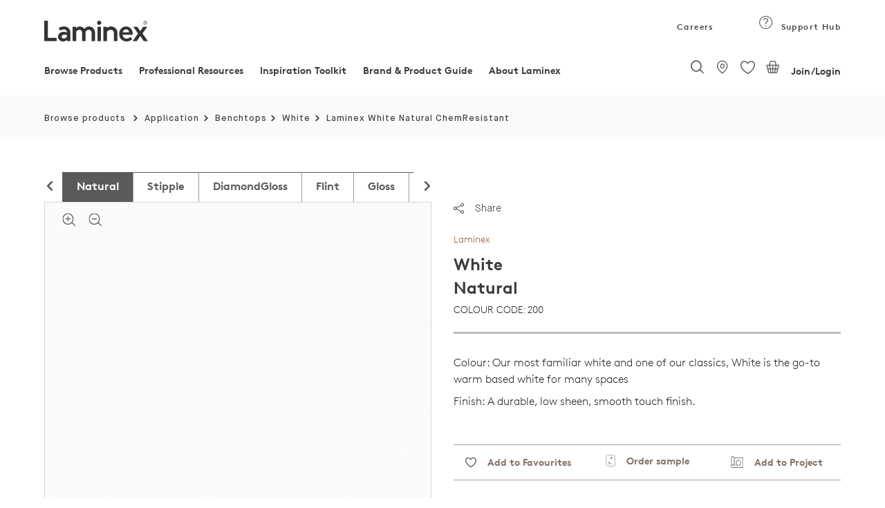

--- FILE ---
content_type: text/html;charset=UTF-8
request_url: https://www.laminex.com.au/products/white/Natural/p/AU1002543
body_size: 75402
content:
<!DOCTYPE html>
<html lang="en">
<head>
<meta http-equiv="Content-Type" content="text/html; charset=utf-8"/>
	<meta http-equiv="X-UA-Compatible" content="IE=edge">
	<meta charset="utf-8">
	<meta name="viewport" content="width=device-width, initial-scale=1, user-scalable=no">

	<meta name="keywords" content="White - Natural - Benchtops - Laminate HPL - Chem Resistant | Laminex AU">
<meta name="description" content="Our most familiar white and one of our classics, White is the go-to warm based white for many spaces. Natural finish is a low sheen, smooth touch finish that gives a very natural look to benchtops and cabinetry. Laminate HPL - Chem Resistant uses include Vanities,Splashbacks,Desktops &amp; Tabletops,Benchtops,Wall Panels">
<meta name="robots" content="index,follow">
<script src="https://cdnjs.cloudflare.com/ajax/libs/html2canvas/0.5.0-beta4/html2canvas.js" defer></script> 
	<script src="https://cdnjs.cloudflare.com/ajax/libs/jspdf/1.3.4/jspdf.min.js" defer></script>
	
<script src="https://cdnjs.cloudflare.com/ajax/libs/native-promise-only/0.8.1/npo.src.js" defer></script>
<script src="https://cdnjs.cloudflare.com/ajax/libs/native-promise-only/0.8.1/npo.js" defer></script> 

	<script type="text/javascript">
		var dataLayer = [];
	</script>
	<!-- Google Tag Manager -->
	<!-- End Google Tag Manager -->

	<!-- Salesforce contect us form -->
    <!-- Google Tag Manager -->
			<script type="text/javascript">
				
	            (function(w,d,s,l,i)
								{
								w[l]=w[l]||[];
								w[l].push({'gtm.start':
							new Date().getTime(),event:'gtm.js'});
								var f=d.getElementsByTagName(s)[0],
							j=d.createElement(s),dl=l!='dataLayer'?'&l='+l:'';
								j.async=true;j.src='https://www.googletagmanager.com/gtm.js?id='+i+dl;
								f.parentNode.insertBefore(j,f);
							})(window,document,'script','dataLayer','GTM-MHCMCF9');
	            
		  </script>
			
			<!-- End Google Tag Manager -->
			<script async defer src="https://www.googletagmanager.com/gtag/js?id=G-GLYPLMPJWP"></script>
		
		<script async>
		  window.dataLayer = window.dataLayer || [];
		  function gtag(){window.dataLayer.push(arguments);}
		  /* gtag('js', new Date()); */
		
		  
		</script>
	<title>
		White - Natural - Benchtops - Laminate HPL - Chem Resistant | Laminex AU</title>
		<input type="hidden" id="isAsmAgent" value="" />

	<link rel="shortcut icon" type="image/x-icon" media="all" href="/_ui/responsive/theme-laminex/images/favicon.ico" />
		<link rel="preload" href="//fonts.googleapis.com/css?family=Open+Sans:400,300,300italic,400italic,600,600italic,700,700italic,800,800italic&display=swap" as="style" onload="this.onload=null;this.rel='stylesheet'">
<noscript><link rel="stylesheet" href="//fonts.googleapis.com/css?family=Open+Sans:400,300,300italic,400italic,600,600italic,700,700italic,800,800italic&display=swap"></noscript>    
<link rel="stylesheet" type="text/css" media="all" href="/wro/202510151042/all_responsive.css" async/>
			<link rel="stylesheet" type="text/css" media="all" href="/wro/202510151042/laminex_responsive.css" defer/>
			<link rel="stylesheet" type="text/css" media="all" href="/wro/202510151042/captcha_responsive.css" defer/>
			<link rel="stylesheet" type="text/css" media="all" href="/wro/202510151042/addons_responsive.css" defer/>
		<script type="text/javascript"
	src="/_ui/shared/js/analyticsmediator.js" defer></script>
<script type="text/javascript" defer>
		_linkedin_partner_id = '1009788';
		window._linkedin_data_partner_ids = window._linkedin_data_partner_ids
				|| [];
		window._linkedin_data_partner_ids.push(_linkedin_partner_id);
	</script>
	<script type="text/javascript" defer>
		(function() {
			var s = document.getElementsByTagName("script")[0];
			var b = document.createElement("script");
			b.type = "text/javascript";
			b.async = true;
			b.src = "https://snap.licdn.com/li.lms-analytics/insight.min.js";
			s.parentNode.insertBefore(b, s);
		})();
	</script>
	<noscript>
		<img height="1" width="1" style="display: none;" alt=""
			src="https://dc.ads.linkedin.com/collect/?pid=1009788&fmt=gif" />
	</noscript>
<script type="text/javascript" async src="//514016794.collect.igodigital.com/collect.js" defer></script>
	
	<script defer>
		var _etmc = [];
		_etmc.push(["setOrgId", "514016794"]);
		_etmc.push(["trackPageView"]);
	</script>





  










<style type='text/css'>
                .embeddedServiceHelpButton .helpButton .uiButton {
                                background-color: #454849 !important;
                                font-family: "Arial", sans-serif;
                }
                .embeddedServiceHelpButton .helpButton .uiButton:focus {
                                outline: 1px solid #454849 !important;
                }
</style>
<link rel="canonical" href="https://www.laminex.com.au/products/white/Natural/p/AU1002543" />
	<script type="text/javascript">
;window.NREUM||(NREUM={});NREUM.init={privacy:{cookies_enabled:true}};
window.NREUM||(NREUM={}),__nr_require=function(t,e,n){function r(n){if(!e[n]){var o=e[n]={exports:{}};t[n][0].call(o.exports,function(e){var o=t[n][1][e];return r(o||e)},o,o.exports)}return e[n].exports}if("function"==typeof __nr_require)return __nr_require;for(var o=0;o<n.length;o++)r(n[o]);return r}({1:[function(t,e,n){function r(t){try{c.console&&console.log(t)}catch(e){}}var o,i=t("ee"),a=t(28),c={};try{o=localStorage.getItem("__nr_flags").split(","),console&&"function"==typeof console.log&&(c.console=!0,o.indexOf("dev")!==-1&&(c.dev=!0),o.indexOf("nr_dev")!==-1&&(c.nrDev=!0))}catch(s){}c.nrDev&&i.on("internal-error",function(t){r(t.stack)}),c.dev&&i.on("fn-err",function(t,e,n){r(n.stack)}),c.dev&&(r("NR AGENT IN DEVELOPMENT MODE"),r("flags: "+a(c,function(t,e){return t}).join(", ")))},{}],2:[function(t,e,n){function r(t,e,n,r,c){try{l?l-=1:o(c||new UncaughtException(t,e,n),!0)}catch(u){try{i("ierr",[u,s.now(),!0])}catch(d){}}return"function"==typeof f&&f.apply(this,a(arguments))}function UncaughtException(t,e,n){this.message=t||"Uncaught error with no additional information",this.sourceURL=e,this.line=n}function o(t,e){var n=e?null:s.now();i("err",[t,n])}var i=t("handle"),a=t(29),c=t("ee"),s=t("loader"),u=t("gos"),f=window.onerror,d=!1,p="nr@seenError",l=0;s.features.err=!0,t(1),window.onerror=r;try{throw new Error}catch(h){"stack"in h&&(t(13),t(12),"addEventListener"in window&&t(6),s.xhrWrappable&&t(14),d=!0)}c.on("fn-start",function(t,e,n){d&&(l+=1)}),c.on("fn-err",function(t,e,n){d&&!n[p]&&(u(n,p,function(){return!0}),this.thrown=!0,o(n))}),c.on("fn-end",function(){d&&!this.thrown&&l>0&&(l-=1)}),c.on("internal-error",function(t){i("ierr",[t,s.now(),!0])})},{}],3:[function(t,e,n){t("loader").features.ins=!0},{}],4:[function(t,e,n){function r(){L++,T=g.hash,this[f]=y.now()}function o(){L--,g.hash!==T&&i(0,!0);var t=y.now();this[h]=~~this[h]+t-this[f],this[d]=t}function i(t,e){E.emit("newURL",[""+g,e])}function a(t,e){t.on(e,function(){this[e]=y.now()})}var c="-start",s="-end",u="-body",f="fn"+c,d="fn"+s,p="cb"+c,l="cb"+s,h="jsTime",m="fetch",v="addEventListener",w=window,g=w.location,y=t("loader");if(w[v]&&y.xhrWrappable){var x=t(10),b=t(11),E=t(8),R=t(6),O=t(13),N=t(7),P=t(14),M=t(9),S=t("ee"),C=S.get("tracer");t(16),y.features.spa=!0;var T,L=0;S.on(f,r),b.on(p,r),M.on(p,r),S.on(d,o),b.on(l,o),M.on(l,o),S.buffer([f,d,"xhr-done","xhr-resolved"]),R.buffer([f]),O.buffer(["setTimeout"+s,"clearTimeout"+c,f]),P.buffer([f,"new-xhr","send-xhr"+c]),N.buffer([m+c,m+"-done",m+u+c,m+u+s]),E.buffer(["newURL"]),x.buffer([f]),b.buffer(["propagate",p,l,"executor-err","resolve"+c]),C.buffer([f,"no-"+f]),M.buffer(["new-jsonp","cb-start","jsonp-error","jsonp-end"]),a(P,"send-xhr"+c),a(S,"xhr-resolved"),a(S,"xhr-done"),a(N,m+c),a(N,m+"-done"),a(M,"new-jsonp"),a(M,"jsonp-end"),a(M,"cb-start"),E.on("pushState-end",i),E.on("replaceState-end",i),w[v]("hashchange",i,!0),w[v]("load",i,!0),w[v]("popstate",function(){i(0,L>1)},!0)}},{}],5:[function(t,e,n){function r(t){}if(window.performance&&window.performance.timing&&window.performance.getEntriesByType){var o=t("ee"),i=t("handle"),a=t(13),c=t(12),s="learResourceTimings",u="addEventListener",f="resourcetimingbufferfull",d="bstResource",p="resource",l="-start",h="-end",m="fn"+l,v="fn"+h,w="bstTimer",g="pushState",y=t("loader");y.features.stn=!0,t(8),"addEventListener"in window&&t(6);var x=NREUM.o.EV;o.on(m,function(t,e){var n=t[0];n instanceof x&&(this.bstStart=y.now())}),o.on(v,function(t,e){var n=t[0];n instanceof x&&i("bst",[n,e,this.bstStart,y.now()])}),a.on(m,function(t,e,n){this.bstStart=y.now(),this.bstType=n}),a.on(v,function(t,e){i(w,[e,this.bstStart,y.now(),this.bstType])}),c.on(m,function(){this.bstStart=y.now()}),c.on(v,function(t,e){i(w,[e,this.bstStart,y.now(),"requestAnimationFrame"])}),o.on(g+l,function(t){this.time=y.now(),this.startPath=location.pathname+location.hash}),o.on(g+h,function(t){i("bstHist",[location.pathname+location.hash,this.startPath,this.time])}),u in window.performance&&(window.performance["c"+s]?window.performance[u](f,function(t){i(d,[window.performance.getEntriesByType(p)]),window.performance["c"+s]()},!1):window.performance[u]("webkit"+f,function(t){i(d,[window.performance.getEntriesByType(p)]),window.performance["webkitC"+s]()},!1)),document[u]("scroll",r,{passive:!0}),document[u]("keypress",r,!1),document[u]("click",r,!1)}},{}],6:[function(t,e,n){function r(t){for(var e=t;e&&!e.hasOwnProperty(f);)e=Object.getPrototypeOf(e);e&&o(e)}function o(t){c.inPlace(t,[f,d],"-",i)}function i(t,e){return t[1]}var a=t("ee").get("events"),c=t("wrap-function")(a,!0),s=t("gos"),u=XMLHttpRequest,f="addEventListener",d="removeEventListener";e.exports=a,"getPrototypeOf"in Object?(r(document),r(window),r(u.prototype)):u.prototype.hasOwnProperty(f)&&(o(window),o(u.prototype)),a.on(f+"-start",function(t,e){var n=t[1],r=s(n,"nr@wrapped",function(){function t(){if("function"==typeof n.handleEvent)return n.handleEvent.apply(n,arguments)}var e={object:t,"function":n}[typeof n];return e?c(e,"fn-",null,e.name||"anonymous"):n});this.wrapped=t[1]=r}),a.on(d+"-start",function(t){t[1]=this.wrapped||t[1]})},{}],7:[function(t,e,n){function r(t,e,n){var r=t[e];"function"==typeof r&&(t[e]=function(){var t=i(arguments),e={};o.emit(n+"before-start",[t],e);var a;e[m]&&e[m].dt&&(a=e[m].dt);var c=r.apply(this,t);return o.emit(n+"start",[t,a],c),c.then(function(t){return o.emit(n+"end",[null,t],c),t},function(t){throw o.emit(n+"end",[t],c),t})})}var o=t("ee").get("fetch"),i=t(29),a=t(28);e.exports=o;var c=window,s="fetch-",u=s+"body-",f=["arrayBuffer","blob","json","text","formData"],d=c.Request,p=c.Response,l=c.fetch,h="prototype",m="nr@context";d&&p&&l&&(a(f,function(t,e){r(d[h],e,u),r(p[h],e,u)}),r(c,"fetch",s),o.on(s+"end",function(t,e){var n=this;if(e){var r=e.headers.get("content-length");null!==r&&(n.rxSize=r),o.emit(s+"done",[null,e],n)}else o.emit(s+"done",[t],n)}))},{}],8:[function(t,e,n){var r=t("ee").get("history"),o=t("wrap-function")(r);e.exports=r;var i=window.history&&window.history.constructor&&window.history.constructor.prototype,a=window.history;i&&i.pushState&&i.replaceState&&(a=i),o.inPlace(a,["pushState","replaceState"],"-")},{}],9:[function(t,e,n){function r(t){function e(){s.emit("jsonp-end",[],p),t.removeEventListener("load",e,!1),t.removeEventListener("error",n,!1)}function n(){s.emit("jsonp-error",[],p),s.emit("jsonp-end",[],p),t.removeEventListener("load",e,!1),t.removeEventListener("error",n,!1)}var r=t&&"string"==typeof t.nodeName&&"script"===t.nodeName.toLowerCase();if(r){var o="function"==typeof t.addEventListener;if(o){var a=i(t.src);if(a){var f=c(a),d="function"==typeof f.parent[f.key];if(d){var p={};u.inPlace(f.parent,[f.key],"cb-",p),t.addEventListener("load",e,!1),t.addEventListener("error",n,!1),s.emit("new-jsonp",[t.src],p)}}}}}function o(){return"addEventListener"in window}function i(t){var e=t.match(f);return e?e[1]:null}function a(t,e){var n=t.match(p),r=n[1],o=n[3];return o?a(o,e[r]):e[r]}function c(t){var e=t.match(d);return e&&e.length>=3?{key:e[2],parent:a(e[1],window)}:{key:t,parent:window}}var s=t("ee").get("jsonp"),u=t("wrap-function")(s);if(e.exports=s,o()){var f=/[?&](?:callback|cb)=([^&#]+)/,d=/(.*)\.([^.]+)/,p=/^(\w+)(\.|$)(.*)$/,l=["appendChild","insertBefore","replaceChild"];Node&&Node.prototype&&Node.prototype.appendChild?u.inPlace(Node.prototype,l,"dom-"):(u.inPlace(HTMLElement.prototype,l,"dom-"),u.inPlace(HTMLHeadElement.prototype,l,"dom-"),u.inPlace(HTMLBodyElement.prototype,l,"dom-")),s.on("dom-start",function(t){r(t[0])})}},{}],10:[function(t,e,n){var r=t("ee").get("mutation"),o=t("wrap-function")(r),i=NREUM.o.MO;e.exports=r,i&&(window.MutationObserver=function(t){return this instanceof i?new i(o(t,"fn-")):i.apply(this,arguments)},MutationObserver.prototype=i.prototype)},{}],11:[function(t,e,n){function r(t){var e=i.context(),n=c(t,"executor-",e,null,!1),r=new u(n);return i.context(r).getCtx=function(){return e},r}var o=t("wrap-function"),i=t("ee").get("promise"),a=t("ee").getOrSetContext,c=o(i),s=t(28),u=NREUM.o.PR;e.exports=i,u&&(window.Promise=r,["all","race"].forEach(function(t){var e=u[t];u[t]=function(n){function r(t){return function(){i.emit("propagate",[null,!o],a,!1,!1),o=o||!t}}var o=!1;s(n,function(e,n){Promise.resolve(n).then(r("all"===t),r(!1))});var a=e.apply(u,arguments),c=u.resolve(a);return c}}),["resolve","reject"].forEach(function(t){var e=u[t];u[t]=function(t){var n=e.apply(u,arguments);return t!==n&&i.emit("propagate",[t,!0],n,!1,!1),n}}),u.prototype["catch"]=function(t){return this.then(null,t)},u.prototype=Object.create(u.prototype,{constructor:{value:r}}),s(Object.getOwnPropertyNames(u),function(t,e){try{r[e]=u[e]}catch(n){}}),o.wrapInPlace(u.prototype,"then",function(t){return function(){var e=this,n=o.argsToArray.apply(this,arguments),r=a(e);r.promise=e,n[0]=c(n[0],"cb-",r,null,!1),n[1]=c(n[1],"cb-",r,null,!1);var s=t.apply(this,n);return r.nextPromise=s,i.emit("propagate",[e,!0],s,!1,!1),s}}),i.on("executor-start",function(t){t[0]=c(t[0],"resolve-",this,null,!1),t[1]=c(t[1],"resolve-",this,null,!1)}),i.on("executor-err",function(t,e,n){t[1](n)}),i.on("cb-end",function(t,e,n){i.emit("propagate",[n,!0],this.nextPromise,!1,!1)}),i.on("propagate",function(t,e,n){this.getCtx&&!e||(this.getCtx=function(){if(t instanceof Promise)var e=i.context(t);return e&&e.getCtx?e.getCtx():this})}),r.toString=function(){return""+u})},{}],12:[function(t,e,n){var r=t("ee").get("raf"),o=t("wrap-function")(r),i="equestAnimationFrame";e.exports=r,o.inPlace(window,["r"+i,"mozR"+i,"webkitR"+i,"msR"+i],"raf-"),r.on("raf-start",function(t){t[0]=o(t[0],"fn-")})},{}],13:[function(t,e,n){function r(t,e,n){t[0]=a(t[0],"fn-",null,n)}function o(t,e,n){this.method=n,this.timerDuration=isNaN(t[1])?0:+t[1],t[0]=a(t[0],"fn-",this,n)}var i=t("ee").get("timer"),a=t("wrap-function")(i),c="setTimeout",s="setInterval",u="clearTimeout",f="-start",d="-";e.exports=i,a.inPlace(window,[c,"setImmediate"],c+d),a.inPlace(window,[s],s+d),a.inPlace(window,[u,"clearImmediate"],u+d),i.on(s+f,r),i.on(c+f,o)},{}],14:[function(t,e,n){function r(t,e){d.inPlace(e,["onreadystatechange"],"fn-",c)}function o(){var t=this,e=f.context(t);t.readyState>3&&!e.resolved&&(e.resolved=!0,f.emit("xhr-resolved",[],t)),d.inPlace(t,g,"fn-",c)}function i(t){y.push(t),h&&(b?b.then(a):v?v(a):(E=-E,R.data=E))}function a(){for(var t=0;t<y.length;t++)r([],y[t]);y.length&&(y=[])}function c(t,e){return e}function s(t,e){for(var n in t)e[n]=t[n];return e}t(6);var u=t("ee"),f=u.get("xhr"),d=t("wrap-function")(f),p=NREUM.o,l=p.XHR,h=p.MO,m=p.PR,v=p.SI,w="readystatechange",g=["onload","onerror","onabort","onloadstart","onloadend","onprogress","ontimeout"],y=[];e.exports=f;var x=window.XMLHttpRequest=function(t){var e=new l(t);try{f.emit("new-xhr",[e],e),e.addEventListener(w,o,!1)}catch(n){try{f.emit("internal-error",[n])}catch(r){}}return e};if(s(l,x),x.prototype=l.prototype,d.inPlace(x.prototype,["open","send"],"-xhr-",c),f.on("send-xhr-start",function(t,e){r(t,e),i(e)}),f.on("open-xhr-start",r),h){var b=m&&m.resolve();if(!v&&!m){var E=1,R=document.createTextNode(E);new h(a).observe(R,{characterData:!0})}}else u.on("fn-end",function(t){t[0]&&t[0].type===w||a()})},{}],15:[function(t,e,n){function r(t){if(!c(t))return null;var e=window.NREUM;if(!e.loader_config)return null;var n=(e.loader_config.accountID||"").toString()||null,r=(e.loader_config.agentID||"").toString()||null,u=(e.loader_config.trustKey||"").toString()||null;if(!n||!r)return null;var h=l.generateSpanId(),m=l.generateTraceId(),v=Date.now(),w={spanId:h,traceId:m,timestamp:v};return(t.sameOrigin||s(t)&&p())&&(w.traceContextParentHeader=o(h,m),w.traceContextStateHeader=i(h,v,n,r,u)),(t.sameOrigin&&!f()||!t.sameOrigin&&s(t)&&d())&&(w.newrelicHeader=a(h,m,v,n,r,u)),w}function o(t,e){return"00-"+e+"-"+t+"-01"}function i(t,e,n,r,o){var i=0,a="",c=1,s="",u="";return o+"@nr="+i+"-"+c+"-"+n+"-"+r+"-"+t+"-"+a+"-"+s+"-"+u+"-"+e}function a(t,e,n,r,o,i){var a="btoa"in window&&"function"==typeof window.btoa;if(!a)return null;var c={v:[0,1],d:{ty:"Browser",ac:r,ap:o,id:t,tr:e,ti:n}};return i&&r!==i&&(c.d.tk=i),btoa(JSON.stringify(c))}function c(t){return u()&&s(t)}function s(t){var e=!1,n={};if("init"in NREUM&&"distributed_tracing"in NREUM.init&&(n=NREUM.init.distributed_tracing),t.sameOrigin)e=!0;else if(n.allowed_origins instanceof Array)for(var r=0;r<n.allowed_origins.length;r++){var o=h(n.allowed_origins[r]);if(t.hostname===o.hostname&&t.protocol===o.protocol&&t.port===o.port){e=!0;break}}return e}function u(){return"init"in NREUM&&"distributed_tracing"in NREUM.init&&!!NREUM.init.distributed_tracing.enabled}function f(){return"init"in NREUM&&"distributed_tracing"in NREUM.init&&!!NREUM.init.distributed_tracing.exclude_newrelic_header}function d(){return"init"in NREUM&&"distributed_tracing"in NREUM.init&&NREUM.init.distributed_tracing.cors_use_newrelic_header!==!1}function p(){return"init"in NREUM&&"distributed_tracing"in NREUM.init&&!!NREUM.init.distributed_tracing.cors_use_tracecontext_headers}var l=t(25),h=t(17);e.exports={generateTracePayload:r,shouldGenerateTrace:c}},{}],16:[function(t,e,n){function r(t){var e=this.params,n=this.metrics;if(!this.ended){this.ended=!0;for(var r=0;r<p;r++)t.removeEventListener(d[r],this.listener,!1);e.aborted||(n.duration=a.now()-this.startTime,this.loadCaptureCalled||4!==t.readyState?null==e.status&&(e.status=0):i(this,t),n.cbTime=this.cbTime,f.emit("xhr-done",[t],t),c("xhr",[e,n,this.startTime]))}}function o(t,e){var n=s(e),r=t.params;r.host=n.hostname+":"+n.port,r.pathname=n.pathname,t.parsedOrigin=s(e),t.sameOrigin=t.parsedOrigin.sameOrigin}function i(t,e){t.params.status=e.status;var n=v(e,t.lastSize);if(n&&(t.metrics.rxSize=n),t.sameOrigin){var r=e.getResponseHeader("X-NewRelic-App-Data");r&&(t.params.cat=r.split(", ").pop())}t.loadCaptureCalled=!0}var a=t("loader");if(a.xhrWrappable){var c=t("handle"),s=t(17),u=t(15).generateTracePayload,f=t("ee"),d=["load","error","abort","timeout"],p=d.length,l=t("id"),h=t(21),m=t(20),v=t(18),w=window.XMLHttpRequest;a.features.xhr=!0,t(14),t(7),f.on("new-xhr",function(t){var e=this;e.totalCbs=0,e.called=0,e.cbTime=0,e.end=r,e.ended=!1,e.xhrGuids={},e.lastSize=null,e.loadCaptureCalled=!1,t.addEventListener("load",function(n){i(e,t)},!1),h&&(h>34||h<10)||window.opera||t.addEventListener("progress",function(t){e.lastSize=t.loaded},!1)}),f.on("open-xhr-start",function(t){this.params={method:t[0]},o(this,t[1]),this.metrics={}}),f.on("open-xhr-end",function(t,e){"loader_config"in NREUM&&"xpid"in NREUM.loader_config&&this.sameOrigin&&e.setRequestHeader("X-NewRelic-ID",NREUM.loader_config.xpid);var n=u(this.parsedOrigin);if(n){var r=!1;n.newrelicHeader&&(e.setRequestHeader("newrelic",n.newrelicHeader),r=!0),n.traceContextParentHeader&&(e.setRequestHeader("traceparent",n.traceContextParentHeader),n.traceContextStateHeader&&e.setRequestHeader("tracestate",n.traceContextStateHeader),r=!0),r&&(this.dt=n)}}),f.on("send-xhr-start",function(t,e){var n=this.metrics,r=t[0],o=this;if(n&&r){var i=m(r);i&&(n.txSize=i)}this.startTime=a.now(),this.listener=function(t){try{"abort"!==t.type||o.loadCaptureCalled||(o.params.aborted=!0),("load"!==t.type||o.called===o.totalCbs&&(o.onloadCalled||"function"!=typeof e.onload))&&o.end(e)}catch(n){try{f.emit("internal-error",[n])}catch(r){}}};for(var c=0;c<p;c++)e.addEventListener(d[c],this.listener,!1)}),f.on("xhr-cb-time",function(t,e,n){this.cbTime+=t,e?this.onloadCalled=!0:this.called+=1,this.called!==this.totalCbs||!this.onloadCalled&&"function"==typeof n.onload||this.end(n)}),f.on("xhr-load-added",function(t,e){var n=""+l(t)+!!e;this.xhrGuids&&!this.xhrGuids[n]&&(this.xhrGuids[n]=!0,this.totalCbs+=1)}),f.on("xhr-load-removed",function(t,e){var n=""+l(t)+!!e;this.xhrGuids&&this.xhrGuids[n]&&(delete this.xhrGuids[n],this.totalCbs-=1)}),f.on("addEventListener-end",function(t,e){e instanceof w&&"load"===t[0]&&f.emit("xhr-load-added",[t[1],t[2]],e)}),f.on("removeEventListener-end",function(t,e){e instanceof w&&"load"===t[0]&&f.emit("xhr-load-removed",[t[1],t[2]],e)}),f.on("fn-start",function(t,e,n){e instanceof w&&("onload"===n&&(this.onload=!0),("load"===(t[0]&&t[0].type)||this.onload)&&(this.xhrCbStart=a.now()))}),f.on("fn-end",function(t,e){this.xhrCbStart&&f.emit("xhr-cb-time",[a.now()-this.xhrCbStart,this.onload,e],e)}),f.on("fetch-before-start",function(t){function e(t,e){var n=!1;return e.newrelicHeader&&(t.set("newrelic",e.newrelicHeader),n=!0),e.traceContextParentHeader&&(t.set("traceparent",e.traceContextParentHeader),e.traceContextStateHeader&&t.set("tracestate",e.traceContextStateHeader),n=!0),n}var n,r=t[1]||{};"string"==typeof t[0]?n=t[0]:t[0]&&t[0].url?n=t[0].url:window.URL&&t[0]&&t[0]instanceof URL&&(n=t[0].href),n&&(this.parsedOrigin=s(n),this.sameOrigin=this.parsedOrigin.sameOrigin);var o=u(this.parsedOrigin);if(o&&(o.newrelicHeader||o.traceContextParentHeader))if("string"==typeof t[0]||window.URL&&t[0]&&t[0]instanceof URL){var i={};for(var a in r)i[a]=r[a];i.headers=new Headers(r.headers||{}),e(i.headers,o)&&(this.dt=o),t.length>1?t[1]=i:t.push(i)}else t[0]&&t[0].headers&&e(t[0].headers,o)&&(this.dt=o)})}},{}],17:[function(t,e,n){var r={};e.exports=function(t){if(t in r)return r[t];var e=document.createElement("a"),n=window.location,o={};e.href=t,o.port=e.port;var i=e.href.split("://");!o.port&&i[1]&&(o.port=i[1].split("/")[0].split("@").pop().split(":")[1]),o.port&&"0"!==o.port||(o.port="https"===i[0]?"443":"80"),o.hostname=e.hostname||n.hostname,o.pathname=e.pathname,o.protocol=i[0],"/"!==o.pathname.charAt(0)&&(o.pathname="/"+o.pathname);var a=!e.protocol||":"===e.protocol||e.protocol===n.protocol,c=e.hostname===document.domain&&e.port===n.port;return o.sameOrigin=a&&(!e.hostname||c),"/"===o.pathname&&(r[t]=o),o}},{}],18:[function(t,e,n){function r(t,e){var n=t.responseType;return"json"===n&&null!==e?e:"arraybuffer"===n||"blob"===n||"json"===n?o(t.response):"text"===n||""===n||void 0===n?o(t.responseText):void 0}var o=t(20);e.exports=r},{}],19:[function(t,e,n){function r(){}function o(t,e,n){return function(){return i(t,[u.now()].concat(c(arguments)),e?null:this,n),e?void 0:this}}var i=t("handle"),a=t(28),c=t(29),s=t("ee").get("tracer"),u=t("loader"),f=NREUM;"undefined"==typeof window.newrelic&&(newrelic=f);var d=["setPageViewName","setCustomAttribute","setErrorHandler","finished","addToTrace","inlineHit","addRelease"],p="api-",l=p+"ixn-";a(d,function(t,e){f[e]=o(p+e,!0,"api")}),f.addPageAction=o(p+"addPageAction",!0),f.setCurrentRouteName=o(p+"routeName",!0),e.exports=newrelic,f.interaction=function(){return(new r).get()};var h=r.prototype={createTracer:function(t,e){var n={},r=this,o="function"==typeof e;return i(l+"tracer",[u.now(),t,n],r),function(){if(s.emit((o?"":"no-")+"fn-start",[u.now(),r,o],n),o)try{return e.apply(this,arguments)}catch(t){throw s.emit("fn-err",[arguments,this,t],n),t}finally{s.emit("fn-end",[u.now()],n)}}}};a("actionText,setName,setAttribute,save,ignore,onEnd,getContext,end,get".split(","),function(t,e){h[e]=o(l+e)}),newrelic.noticeError=function(t,e){"string"==typeof t&&(t=new Error(t)),i("err",[t,u.now(),!1,e])}},{}],20:[function(t,e,n){e.exports=function(t){if("string"==typeof t&&t.length)return t.length;if("object"==typeof t){if("undefined"!=typeof ArrayBuffer&&t instanceof ArrayBuffer&&t.byteLength)return t.byteLength;if("undefined"!=typeof Blob&&t instanceof Blob&&t.size)return t.size;if(!("undefined"!=typeof FormData&&t instanceof FormData))try{return JSON.stringify(t).length}catch(e){return}}}},{}],21:[function(t,e,n){var r=0,o=navigator.userAgent.match(/Firefox[\/\s](\d+\.\d+)/);o&&(r=+o[1]),e.exports=r},{}],22:[function(t,e,n){function r(){return c.exists&&performance.now?Math.round(performance.now()):(i=Math.max((new Date).getTime(),i))-a}function o(){return i}var i=(new Date).getTime(),a=i,c=t(30);e.exports=r,e.exports.offset=a,e.exports.getLastTimestamp=o},{}],23:[function(t,e,n){function r(t){return!(!t||!t.protocol||"file:"===t.protocol)}e.exports=r},{}],24:[function(t,e,n){function r(t,e){var n=t.getEntries();n.forEach(function(t){"first-paint"===t.name?d("timing",["fp",Math.floor(t.startTime)]):"first-contentful-paint"===t.name&&d("timing",["fcp",Math.floor(t.startTime)])})}function o(t,e){var n=t.getEntries();n.length>0&&d("lcp",[n[n.length-1]])}function i(t){t.getEntries().forEach(function(t){t.hadRecentInput||d("cls",[t])})}function a(t){if(t instanceof h&&!v){var e=Math.round(t.timeStamp),n={type:t.type};e<=p.now()?n.fid=p.now()-e:e>p.offset&&e<=Date.now()?(e-=p.offset,n.fid=p.now()-e):e=p.now(),v=!0,d("timing",["fi",e,n])}}function c(t){d("pageHide",[p.now(),t])}if(!("init"in NREUM&&"page_view_timing"in NREUM.init&&"enabled"in NREUM.init.page_view_timing&&NREUM.init.page_view_timing.enabled===!1)){var s,u,f,d=t("handle"),p=t("loader"),l=t(27),h=NREUM.o.EV;if("PerformanceObserver"in window&&"function"==typeof window.PerformanceObserver){s=new PerformanceObserver(r);try{s.observe({entryTypes:["paint"]})}catch(m){}u=new PerformanceObserver(o);try{u.observe({entryTypes:["largest-contentful-paint"]})}catch(m){}f=new PerformanceObserver(i);try{f.observe({type:"layout-shift",buffered:!0})}catch(m){}}if("addEventListener"in document){var v=!1,w=["click","keydown","mousedown","pointerdown","touchstart"];w.forEach(function(t){document.addEventListener(t,a,!1)})}l(c)}},{}],25:[function(t,e,n){function r(){function t(){return e?15&e[n++]:16*Math.random()|0}var e=null,n=0,r=window.crypto||window.msCrypto;r&&r.getRandomValues&&(e=r.getRandomValues(new Uint8Array(31)));for(var o,i="xxxxxxxx-xxxx-4xxx-yxxx-xxxxxxxxxxxx",a="",c=0;c<i.length;c++)o=i[c],"x"===o?a+=t().toString(16):"y"===o?(o=3&t()|8,a+=o.toString(16)):a+=o;return a}function o(){return a(16)}function i(){return a(32)}function a(t){function e(){return n?15&n[r++]:16*Math.random()|0}var n=null,r=0,o=window.crypto||window.msCrypto;o&&o.getRandomValues&&Uint8Array&&(n=o.getRandomValues(new Uint8Array(31)));for(var i=[],a=0;a<t;a++)i.push(e().toString(16));return i.join("")}e.exports={generateUuid:r,generateSpanId:o,generateTraceId:i}},{}],26:[function(t,e,n){function r(t,e){if(!o)return!1;if(t!==o)return!1;if(!e)return!0;if(!i)return!1;for(var n=i.split("."),r=e.split("."),a=0;a<r.length;a++)if(r[a]!==n[a])return!1;return!0}var o=null,i=null,a=/Version\/(\S+)\s+Safari/;if(navigator.userAgent){var c=navigator.userAgent,s=c.match(a);s&&c.indexOf("Chrome")===-1&&c.indexOf("Chromium")===-1&&(o="Safari",i=s[1])}e.exports={agent:o,version:i,match:r}},{}],27:[function(t,e,n){function r(t){function e(){t(a&&document[a]?document[a]:document[o]?"hidden":"visible")}"addEventListener"in document&&i&&document.addEventListener(i,e,!1)}e.exports=r;var o,i,a;"undefined"!=typeof document.hidden?(o="hidden",i="visibilitychange",a="visibilityState"):"undefined"!=typeof document.msHidden?(o="msHidden",i="msvisibilitychange"):"undefined"!=typeof document.webkitHidden&&(o="webkitHidden",i="webkitvisibilitychange",a="webkitVisibilityState")},{}],28:[function(t,e,n){function r(t,e){var n=[],r="",i=0;for(r in t)o.call(t,r)&&(n[i]=e(r,t[r]),i+=1);return n}var o=Object.prototype.hasOwnProperty;e.exports=r},{}],29:[function(t,e,n){function r(t,e,n){e||(e=0),"undefined"==typeof n&&(n=t?t.length:0);for(var r=-1,o=n-e||0,i=Array(o<0?0:o);++r<o;)i[r]=t[e+r];return i}e.exports=r},{}],30:[function(t,e,n){e.exports={exists:"undefined"!=typeof window.performance&&window.performance.timing&&"undefined"!=typeof window.performance.timing.navigationStart}},{}],ee:[function(t,e,n){function r(){}function o(t){function e(t){return t&&t instanceof r?t:t?u(t,s,a):a()}function n(n,r,o,i,a){if(a!==!1&&(a=!0),!l.aborted||i){t&&a&&t(n,r,o);for(var c=e(o),s=m(n),u=s.length,f=0;f<u;f++)s[f].apply(c,r);var p=d[y[n]];return p&&p.push([x,n,r,c]),c}}function i(t,e){g[t]=m(t).concat(e)}function h(t,e){var n=g[t];if(n)for(var r=0;r<n.length;r++)n[r]===e&&n.splice(r,1)}function m(t){return g[t]||[]}function v(t){return p[t]=p[t]||o(n)}function w(t,e){f(t,function(t,n){e=e||"feature",y[n]=e,e in d||(d[e]=[])})}var g={},y={},x={on:i,addEventListener:i,removeEventListener:h,emit:n,get:v,listeners:m,context:e,buffer:w,abort:c,aborted:!1};return x}function i(t){return u(t,s,a)}function a(){return new r}function c(){(d.api||d.feature)&&(l.aborted=!0,d=l.backlog={})}var s="nr@context",u=t("gos"),f=t(28),d={},p={},l=e.exports=o();e.exports.getOrSetContext=i,l.backlog=d},{}],gos:[function(t,e,n){function r(t,e,n){if(o.call(t,e))return t[e];var r=n();if(Object.defineProperty&&Object.keys)try{return Object.defineProperty(t,e,{value:r,writable:!0,enumerable:!1}),r}catch(i){}return t[e]=r,r}var o=Object.prototype.hasOwnProperty;e.exports=r},{}],handle:[function(t,e,n){function r(t,e,n,r){o.buffer([t],r),o.emit(t,e,n)}var o=t("ee").get("handle");e.exports=r,r.ee=o},{}],id:[function(t,e,n){function r(t){var e=typeof t;return!t||"object"!==e&&"function"!==e?-1:t===window?0:a(t,i,function(){return o++})}var o=1,i="nr@id",a=t("gos");e.exports=r},{}],loader:[function(t,e,n){function r(){if(!E++){var t=b.info=NREUM.info,e=l.getElementsByTagName("script")[0];if(setTimeout(u.abort,3e4),!(t&&t.licenseKey&&t.applicationID&&e))return u.abort();s(y,function(e,n){t[e]||(t[e]=n)});var n=a();c("mark",["onload",n+b.offset],null,"api"),c("timing",["load",n]);var r=l.createElement("script");r.src="https://"+t.agent,e.parentNode.insertBefore(r,e)}}function o(){"complete"===l.readyState&&i()}function i(){c("mark",["domContent",a()+b.offset],null,"api")}var a=t(22),c=t("handle"),s=t(28),u=t("ee"),f=t(26),d=t(23),p=window,l=p.document,h="addEventListener",m="attachEvent",v=p.XMLHttpRequest,w=v&&v.prototype;if(d(p.location)){NREUM.o={ST:setTimeout,SI:p.setImmediate,CT:clearTimeout,XHR:v,REQ:p.Request,EV:p.Event,PR:p.Promise,MO:p.MutationObserver};var g=""+location,y={beacon:"bam.nr-data.net",errorBeacon:"bam.nr-data.net",agent:"js-agent.newrelic.com/nr-spa-1208.min.js"},x=v&&w&&w[h]&&!/CriOS/.test(navigator.userAgent),b=e.exports={offset:a.getLastTimestamp(),now:a,origin:g,features:{},xhrWrappable:x,userAgent:f};t(19),t(24),l[h]?(l[h]("DOMContentLoaded",i,!1),p[h]("load",r,!1)):(l[m]("onreadystatechange",o),p[m]("onload",r)),c("mark",["firstbyte",a.getLastTimestamp()],null,"api");var E=0}},{}],"wrap-function":[function(t,e,n){function r(t,e){function n(e,n,r,s,u){function nrWrapper(){var i,a,f,p;try{a=this,i=d(arguments),f="function"==typeof r?r(i,a):r||{}}catch(l){o([l,"",[i,a,s],f],t)}c(n+"start",[i,a,s],f,u);try{return p=e.apply(a,i)}catch(h){throw c(n+"err",[i,a,h],f,u),h}finally{c(n+"end",[i,a,p],f,u)}}return a(e)?e:(n||(n=""),nrWrapper[p]=e,i(e,nrWrapper,t),nrWrapper)}function r(t,e,r,o,i){r||(r="");var c,s,u,f="-"===r.charAt(0);for(u=0;u<e.length;u++)s=e[u],c=t[s],a(c)||(t[s]=n(c,f?s+r:r,o,s,i))}function c(n,r,i,a){if(!h||e){var c=h;h=!0;try{t.emit(n,r,i,e,a)}catch(s){o([s,n,r,i],t)}h=c}}return t||(t=f),n.inPlace=r,n.flag=p,n}function o(t,e){e||(e=f);try{e.emit("internal-error",t)}catch(n){}}function i(t,e,n){if(Object.defineProperty&&Object.keys)try{var r=Object.keys(t);return r.forEach(function(n){Object.defineProperty(e,n,{get:function(){return t[n]},set:function(e){return t[n]=e,e}})}),e}catch(i){o([i],n)}for(var a in t)l.call(t,a)&&(e[a]=t[a]);return e}function a(t){return!(t&&t instanceof Function&&t.apply&&!t[p])}function c(t,e){var n=e(t);return n[p]=t,i(t,n,f),n}function s(t,e,n){var r=t[e];t[e]=c(r,n)}function u(){for(var t=arguments.length,e=new Array(t),n=0;n<t;++n)e[n]=arguments[n];return e}var f=t("ee"),d=t(29),p="nr@original",l=Object.prototype.hasOwnProperty,h=!1;e.exports=r,e.exports.wrapFunction=c,e.exports.wrapInPlace=s,e.exports.argsToArray=u},{}]},{},["loader",2,16,5,3,4]);
;NREUM.loader_config={accountID:"2973712",trustKey:"2942227",agentID:"988545399",licenseKey:"NRJS-0d93cf0b91241e5736f",applicationID:"988545399"}
;NREUM.info={beacon:"bam.nr-data.net",errorBeacon:"bam.nr-data.net",licenseKey:"NRJS-0d93cf0b91241e5736f",applicationID:"988545399",sa:1}
</script>
<script type="text/javascript" src="//cdn.evgnet.com/beacon/fletcherbuilding/laminex_prod/scripts/evergage.min.js"></script>
</head>

<body class="page-productDetails pageType-ProductPage template-pages-product-productLayout2Page  smartedit-page-uid-productDetails smartedit-page-uuid-eyJpdGVtSWQiOiJwcm9kdWN0RGV0YWlscyIsImNhdGFsb2dJZCI6ImxhbWluZXhBVUNvbnRlbnRDYXRhbG9nIiwiY2F0YWxvZ1ZlcnNpb24iOiJPbmxpbmUifQ== smartedit-catalog-version-uuid-laminexAUContentCatalog/Online  language-en" data-currency-iso-code="AUD">
	
	<!-- Google Tag Manager (noscript) -->
		<noscript>
			<iframe src="https://www.googletagmanager.com/ns.html?id=GTM-MHCMCF9"
				height="0" width="0" style="display:none;visibility:hidden"></iframe>
			</noscript>
		<!-- End Google Tag Manager (noscript) -->
	
	<!-- Call Collection Modal Here -->
	
	
		
			
				
					
						
							
								


									<input type="hidden" value="" class="collectionName">





		<!-- Create Job List Modal on JL Landing Page -->
		


		<!-- Delete Modal on JL Landing Page -->
		<div class="modal fade modal-multiple-delete multiple-delete-method-modal" id="jobListDeletePopupModal"
			tabindex="-1" role="dialog" style="z-index: 100000;" aria-hidden="true">
			<div class="modal-dialog modal-dialog-centered" role="document">
				<div class="modal-content">
					<div class="modal-body text-center py-4">
						<div class="multipleDeletePopupModal-body">
							<i class="icon--trash"></i>
							<p>Are you sure you want to delete the selected Job List?</p>
						</div>

						<div class="btn-wrapper text-right">
							<button type="button" class="btn btn-secondary" myfavpopupscls
								popup="#jobListDeletePopupModal" aria-label="Close">Cancel</button>
							<button type="button" class="btn btn-primary JS-collectionRemoveBtn">Delete</button>
						</div>

					</div>
				</div>
			</div>
		</div>
<!-- Access site URL on each page in javascript -->
	<input type="hidden" id="laminexAUSiteURL" value='https://www.laminex.com.au'/>
	<input type="hidden" id="laminexNZSiteURL" value='https://www.laminex.co.nz'/>
	<input type="hidden" id="siteCoreUrl" value='https://www.laminex.com.au'/>
	<input type="hidden" id="currentUser" value='anonymous'/>
	<input type="hidden" id="isIOSDeviceType" value='true'/>
	<input type="hidden" id="deviceType" value=desktop />
	<input type="hidden" class="js-isCookiesAccepted" name="isCookiesAccepted" value=""/>
	<input type="hidden" id="pdpNewVarientCall" value="true"/>
	<input type="hidden" value='' name="currentUserTypeAU"/>
	<main>
			<div class="loader main-loader" style="display: none;">
				<div class="loader-text">
					Bear with us for a bit</div>
			</div>
			<input type="hidden" id="new_user" value="" />
<input type="hidden" class ="user_Type" value="for-your-home" />
<input type="hidden" value="laminexAU" class="currentSite" />
<input type="hidden" value="White - Natural - Benchtops - Laminate HPL - Chem Resistant | Laminex AU" class="pageTitle" />
<input type="hidden" value="desktop" class="deviceType">
<input type="hidden" class ="InspirationSearchCategory" value="Inspiration" />
<input type="hidden" class ="ResourcesSearchCategory" value="Resources" />
<input type="hidden" class ="DocumentsSearchCategory" value="Document" />
<input type="hidden" class="onlySampleOrderAllowed" value=''/>
<input type="hidden" class="spartacusStorefrontUrl" value='https://my.laminex.com.au/'/>
<input type="hidden" id="new_user" value="" />
<div class="device-check ">
<header class="primary-navmenu-au">
	<div class="container">
		<div class="row">
			<!-- Marketing Banner -->
			<div class="banner-wrapper hide-on-desktop clearfix">
				</div>
			 <div class="banner-wrapper hide-on-mobile clearfix">
	</div> 
			<!-- Site Logo -->
			<div class="header-left col-md-2 col-lg-3 col-3">
				<div class="logo">
					<a href="/"><img title="Laminex logo"
							alt="Laminex logo" src="/medias/logo.svg?context=bWFzdGVyfGltYWdlc3wyODc2fGltYWdlL3N2Zyt4bWx8YUdFeEwyaG1NUzg0T0RnNE16WTVOelF4T0RVMEwyeHZaMjh1YzNabnw1YTIwYzZiMjFkNDc3ZGY5NTc2ZTg5OTRhZmQ0ZjY3MzEyZGFmNjliZWM4ZDFiZjVhOWZmZmI5N2QwMTI4MGI3"></a>
					</div>
			</div>
			<!-- User options -->

			<div
	class="header-right d-flex header-right justify-content-between mobile-user-type-wrapper ">
	<div class="header-top clearfix">
		<ul class="consumers">
			<li>
									</li>
							<li>
									<a class="select-dropdown-item" href="https://support.laminex.com.au/">
											<i class="icon-new--help" title="Support Hub"></i>
												Support Hub</a>
									</li>
							<li>
									<a class="select-dropdown-item" href="https://www.laminex.com.au/careers">
											<i class="" title="Careers"></i>
												Careers</a>
									</li>
							</ul>
		<div class="select-dropdown js-user-options-au">
			<button class="dropdown-toggle" type="button" id="dropdownMenuButton"
				data-toggle="dropdown" aria-haspopup="true" aria-expanded="false">
				</button>
			<ul class="select-dropdown-menu" aria-labelledby="dropdownMenuButton">
				<li><a class="select-dropdown-item" href="https://www.laminex.com.au/quickOrder">
								<i class="icon-new--quick-order" title="Quick Order"></i>
									Quick Order</a></li>
							<li><a class="select-dropdown-item" href="https://support.laminex.com.au/">
								<i class="icon-new--help" title="Support Hub"></i>
									Support Hub</a></li>
							<li><a class="select-dropdown-item" href="https://www.laminex.com.au/careers">
								<i class="" title="Careers"></i>
									Careers</a></li>
							</ul>
		</div>
	</div>

	<div class="d-block d-sm-none mobile-login-wrapper">
	<div class="user-icon logout-li">
			<a href="/login"> <!-- <i class="icon-new--user" title="Login to My Account"></i> -->
				<span>Join/Login</span>
			</a>
		</div>
	</div>
</div><!-- L1 -->
			<div class="prime-nav header-right col">
				<div class="header-bottom">
					<nav class="navbar navbar-expand-md navbar-light">
						<div class="navbar-collapse collapse show" id="navbarNav" style="">
							<ul class="navbar-nav digimeg-group digimeg-main-nav-au">
								<li class="nav-item"><a href="/browse"
	data-subnav="BrowseProductsAULink"
	class="nav-link digimeg-nav-item has-child">Browse Products</a></li>
<li class="nav-item"><a href="/pro-resources"
	data-subnav="ProfessionalResAULink"
	class="nav-link digimeg-nav-item has-child">Professional Resources</a></li>
<li class="nav-item"><a href="/get-inspired"
	data-subnav="InspirationToolkitAULink"
	class="nav-link digimeg-nav-item has-child">Inspiration Toolkit</a></li>
<li class="nav-item"><a href="/brands"
	data-subnav="BrandProductGuideAULink"
	class="nav-link digimeg-nav-item has-child">Brand & Product Guide</a></li>
<li class="nav-item"><a href="/about-us"
	data-subnav="AboutLaminexAULink"
	class="nav-link digimeg-nav-item has-child">About Laminex</a></li>
</ul>
						</div>
					</nav>

					<ul class="header-cart-section">
							<li class="menu-icon"><a href="#" data-toggle="collapse"
								class="collapsed" data-target="#navMobile"
								aria-controls="navMobile" aria-expanded="false"
								aria-label="Toggle navigation"><i class="icon-new--menu"></i></a></li>
							<li class="user-icon logout-li"><a href="/login">
							<i class="icon-new--user" title="Login to My Account"></i>
									<span>Join/Login</span>
							</a></li>
							<li class="cartIcon product-detail-mini-cart sample"><a href="/cart/sample" > 
						<span class="cart-value fixinfo fixInfo-header"></span>
						<!-- 
				 <img src="/_ui/responsive/theme-laminex/images/svg/sample-cart.svg" title="Cart" alt="Cart" /> -->
						<i class="icon-new--sample-basket" title="Sample Basket"
						alt="Sample Basket"></i> 
					</a>
				</li>
<input type="hidden" value="/cart/miniCart/SUBTOTAL"
	class="refreshMiniCartUrl">

<li class="list-inline-item"><a href="/my-favourites"
		 >
		 <span class="fav-value fixinfo fixInfo-header"></span>
		<i class="icon-new--heart "
			style="font-size: 1.2rem !important;" title="View Favourites"
			alt="View Favourites"></i>
	</a></li>
<li class="list-inline-item see-and-buy-nav">
	<a href="https://www.laminex.com.au/locator-tool" data-linkname="Store Locator Icon" target="_blank" > 
		<i class="icon-new--location" title="See & Buy" alt="See & Buy"></i>
	</a>
</li><input type="hidden" id="isAsmAgent" value="" />
	
<input type="hidden" id="isSpecifierLoggedIn" value="false" />
<li class="search" title="Search for products or content" alt="Search for products or content"><a
	href="#" class="product-search-toggle"><i class="icon-new--search"></i></a></li>

</ul>
					</div>
			</div>
			
		</div>
	</div>
	<span class="nav--modal"></span> <span class="nav--modal1"></span> 
	<input type="hidden" id="isUserLoggedIn" value="false" />
	<input type="hidden" id="siteName" value="LaminexAU Site" />
<input type="hidden" id="siteCoreUrl" value="https://www.laminex.com.au" />

<div class="search-products-outer updated-search-products-outer">
	<div class="container">
		<div class="search-for-products col-12">
			<form name="search_form_" method="get" action="/search/"
				id="productSearchForm">
				<i class="icon--search" title="Search for products or content"></i> <input type="search"
					placeholder="Type your search keywords" name="text"
					class="js-product-search-input-field form-control form-control ui-autocomplete-input"
					data-options="{&quot;autocompleteUrl&quot; : &quot;/search/autocomplete/ProductSearchBox&quot;,&quot;minCharactersBeforeRequest&quot; : &quot;3&quot;,&quot;waitTimeBeforeRequest&quot; : &quot;500&quot;,&quot;displayProductImages&quot; : true,&quot;productSearchRequest&quot; : true}"
					autocomplete="off" /> <a href="#" class="search-input-cross"><img
					src="/_ui/responsive/theme-laminex/images/svg/cross-grey.svg" /></a>
			</form>

			<div class="invalid-search" style="display: none;">
            			    <div>Press enter to see available product/s and resources.</div></div>

			<div class="autocomplete-product-search-results" >

			</div>
		</div>
	</div>
</div>
  
    
      
        
          
            
              
                <div class="siteHeader__nav--secondary" id="siteHeader__nav--secondary">
                  <div class="desktop-view">
                    
                      
                        
                          
                            <div class="menu-content collapse" id="BrowseProductsAULink">
                              <div class="container">
                                <div class="row">
                                  <div class="col-md-2">
                                    <nav>
                                      
                                        
                                          
                                          
                                        
                                        
                                      
                                      <!-- this nav is for tabbing: use class tab-titles on ul and add the IDS on a and div tags -->
                                      <ul class="primary listing tab-titles">
                                        
                                          
                                            
                                              
                                                <li class="has-child active">
                                                  <a data-target="#BrowseNewProductsLink" href="/search/?text=*&q=%3Arelevance%3AproductBadge%3Anew">
					New Products</a>
			
                                                </li>
                                              
                                              
                                            
                                          
                                        
                                          
                                            
                                              
                                              
                                                <li class="has-child">
                                                  <a data-target="#ProductsBrowseByColourAULink" href="/browse/colour-texture">
					By Colour Texture</a>
			
                                                </li>
                                              
                                            
                                          
                                        
                                          
                                            
                                              
                                              
                                                <li class="has-child">
                                                  <a data-target="#ApplicationByAppAULink" href="/browse/product-application">
					By Application</a>
			
                                                </li>
                                              
                                            
                                          
                                        
                                          
                                            
                                              
                                              
                                                <li class="has-child">
                                                  <a data-target="#BrowseProductsByBrandAULink" href="/browse/brands">
					By Brand</a>
			
                                                </li>
                                              
                                            
                                          
                                        
                                          
                                            
                                              
                                              
                                                <li class="has-child">
                                                  <a data-target="#BrowseProductsByProductTypeAULink" href="/browse/product-type">
					By Product Type</a>
			
                                                </li>
                                              
                                            
                                          
                                        
                                          
                                            
                                              
                                              
                                                <li class="has-child">
                                                  <a data-target="#BrowseProductsByGalleryAULink" href="/gallery">
					By Gallery</a>
			
                                                </li>
                                              
                                            
                                          
                                        
                                          
                                            
                                              
                                              
                                                <li class="has-child">
                                                  <a data-target="#BrowseProductsByDiscontinuedAULink" href="/search/?text=*&q=%3Arelevance%3AproductBadge%3Adiscontinued">
					Discontinued</a>
			
                                                </li>
                                              
                                            
                                          
                                        
                                          
                                            
                                              
                                              
                                                <li class="has-child">
                                                  <a href="/my-account/clearance-sale"> Clearance Sale</a>
			
                                                </li>
                                              
                                            
                                          
                                        
                                      </ul>
                                    </nav>
                                  </div>

                                  
                                    
                                      
                                        
                                          
                                            
                                          
                                          
                                        
                                        <div id="BrowseNewProductsLink" class="col-md-10 tab-content" style="display: block;">
                                          <div class="row">
                                            
                                              
                                              
                                                
                                              
                                              
                                              
                                              
                                              
                                                
                                                
                                                  
                                                    
                                                  
                                                  
                                                
                                              
                                              <div class="col-md-4">
                                                <div class="row multiple-cols">
                                                  
                                                    
                                                      
                                                      
                                                        <div class="col-12">
                                                          <nav>
                                                            <ul class="listing">
                                                              
                                                                <li>
                                                                  <a href="https://www.laminex.com.au/next-generation-woodgrains"> Next Generation Woodgrains</a>
			
                                                                </li>
                                                              
                                                                <li>
                                                                  <a href="https://www.laminex.com.au/brands/laminex/product-ranges/architectural-panels"> Architectural Panels</a>
			
                                                                </li>
                                                              
                                                                <li>
                                                                  <a data-target="#Browse-new-Profiled-Cabinetry-Sheets-component" href="/brands/laminex/profiled-cabinetry-sheets">
					Profiled Cabinetry Sheets</a>
			
                                                                </li>
                                                              
                                                                <li>
                                                                  <a href="/laminex-readyfit-benchtops"> Laminex ReadyFit Benchtops</a>
			
                                                                </li>
                                                              
                                                            </ul>
                                                          </nav>
                                                        </div>
                                                      

                                                      
                                                    
                                                    
                                                  
                                                </div>
                                              </div>
                                            
                                            
                                              
                                              
                                            
                                          </div>
                                        </div>
                                        
                                        
                                        
                                        
                                      
                                    
                                  
                                    
                                      
                                        
                                          
                                          
                                            
                                          
                                        
                                        <div id="ProductsBrowseByColourAULink" class="col-md-10 tab-content" style="">
                                          <div class="row">
                                            
                                              
                                              
                                                
                                              
                                              
                                              
                                              
                                              
                                                
                                                
                                                  
                                                    
                                                  
                                                  
                                                
                                              
                                              <div class="col-md-4">
                                                <div class="row multiple-cols">
                                                  
                                                    
                                                      
                                                      
                                                        <div class="col-12">
                                                          <nav>
                                                            <ul class="listing">
                                                              
                                                                <li>
                                                                  <a href="/browse/colour-texture/whites-neutrals"> Whites & Neutrals</a>
			
                                                                </li>
                                                              
                                                                <li>
                                                                  <a href="/browse/colour-texture/woodgrains"> Woodgrains</a>
			
                                                                </li>
                                                              
                                                                <li>
                                                                  <a href="/browse/colour-texture/minerals"> Minerals</a>
			
                                                                </li>
                                                              
                                                                <li>
                                                                  <a href="/browse/colour-texture/accents"> Accents</a>
			
                                                                </li>
                                                              
                                                            </ul>
                                                          </nav>
                                                        </div>
                                                      

                                                      
                                                    
                                                    
                                                  
                                                </div>
                                              </div>
                                            
                                            
                                              
                                              
                                            
                                          </div>
                                        </div>
                                        
                                        
                                        
                                        
                                      
                                    
                                  
                                    
                                      
                                        
                                          
                                          
                                            
                                          
                                        
                                        <div id="ApplicationByAppAULink" class="col-md-10 tab-content" style="">
                                          <div class="row">
                                            
                                              
                                              
                                                
                                              
                                              
                                              
                                              
                                                
                                              
                                              
                                                
                                                  
                                                
                                                
                                              
                                              <div class="col-md-12">
                                                <div class="row multiple-cols">
                                                  
                                                    
                                                    
                                                      
                                                        
                                                        
                                                          
                                                        
                                                      
                                                      
                                                      
                                                        <div class="col-6 col-sm-3">
                                                          <nav>
                                                            <ul class="listing">
                                                              
                                                                
                                                                
                                                                
                                                                
                                                                  
                                                                  
                                                                    <li>
                                                                      <a href="/browse/product-application/bathroom"> Bathroom</a>
			
                                                                    </li>
                                                                  
                                                                
                                                              
                                                                
                                                                
                                                                
                                                                
                                                                  
                                                                  
                                                                    <li>
                                                                      <a href="/browse/product-application/benchtops"> Benchtops</a>
			
                                                                    </li>
                                                                  
                                                                
                                                              
                                                                
                                                                
                                                                
                                                                
                                                                  
                                                                  
                                                                    <li>
                                                                      <a href="/browse/product-application/building-products"> Building Products</a>
			
                                                                    </li>
                                                                  
                                                                
                                                              
                                                                
                                                                
                                                                
                                                                
                                                                  
                                                                  
                                                                    <li>
                                                                      <a href="/browse/product-application/cabinetry-doors-drawers"> Cabinetry - Doors & Drawers</a>
			
                                                                    </li>
                                                                  
                                                                
                                                              
                                                                
                                                                
                                                                
                                                                
                                                                  
                                                                  
                                                                    <li>
                                                                      <a href="/browse/product-application/cabinetry-interior-panels"> Cabinetry - Interior & Panels</a>
			
                                                                    </li>
                                                                  
                                                                
                                                              
                                                            </ul>
                                                          </nav>
                                                        </div>
                                                        
                                                      
                                                        <div class="col-6 col-sm-3">
                                                          <nav>
                                                            <ul class="listing">
                                                              
                                                                
                                                                
                                                                
                                                                
                                                                  
                                                                  
                                                                    <li>
                                                                      <a href="/browse/product-application/cabinetry-doors-panels"> Cabinetry - Doors & Panels</a>
			
                                                                    </li>
                                                                  
                                                                
                                                              
                                                                
                                                                
                                                                
                                                                
                                                                  
                                                                  
                                                                    <li>
                                                                      <a href="/browse/product-application/cabinetry-carcass"> Cabinetry - Carcass</a>
			
                                                                    </li>
                                                                  
                                                                
                                                              
                                                                
                                                                
                                                                
                                                                
                                                                  
                                                                  
                                                                    <li>
                                                                      <a href="/browse/product-application/desktops-tabletops"> Desktop & Tabletops</a>
			
                                                                    </li>
                                                                  
                                                                
                                                              
                                                                
                                                                
                                                                
                                                                
                                                                  
                                                                  
                                                                    <li>
                                                                      <a href="/browse/product-application/kitchen"> Kitchen</a>
			
                                                                    </li>
                                                                  
                                                                
                                                              
                                                                
                                                                
                                                                
                                                                
                                                                  
                                                                  
                                                                    <li>
                                                                      <a href="/browse/product-application/outdoor-areas-covered"> Outdoor Areas - Covered</a>
			
                                                                    </li>
                                                                  
                                                                
                                                              
                                                            </ul>
                                                          </nav>
                                                        </div>
                                                        
                                                      
                                                        <div class="col-6 col-sm-3">
                                                          <nav>
                                                            <ul class="listing">
                                                              
                                                                
                                                                
                                                                
                                                                
                                                                  
                                                                  
                                                                    <li>
                                                                      <a href="/browse/product-application/outdoor-areas-uncovered"> Outdoor Areas - Uncovered</a>
			
                                                                    </li>
                                                                  
                                                                
                                                              
                                                                
                                                                
                                                                
                                                                
                                                                  
                                                                  
                                                                    <li>
                                                                      <a href="/browse/product-application/shelving"> Shelving</a>
			
                                                                    </li>
                                                                  
                                                                
                                                              
                                                                
                                                                
                                                                
                                                                
                                                                  
                                                                  
                                                                    <li>
                                                                      <a href="/browse/product-application/splashbacks"> Splashbacks</a>
			
                                                                    </li>
                                                                  
                                                                
                                                              
                                                                
                                                                
                                                                
                                                                
                                                                  
                                                                  
                                                                    <li>
                                                                      <a href="/browse/product-application/toilet-shower-partitioning"> Toilet & Shower Partitioning</a>
			
                                                                    </li>
                                                                  
                                                                
                                                              
                                                                
                                                                
                                                                
                                                                
                                                                  
                                                                  
                                                                    <li>
                                                                      <a href="/browse/product-application/vanities"> Vanities</a>
			
                                                                    </li>
                                                                  
                                                                
                                                              
                                                            </ul>
                                                          </nav>
                                                        </div>
                                                        
                                                      
                                                        <div class="col-6 col-sm-3">
                                                          <nav>
                                                            <ul class="listing">
                                                              
                                                                
                                                                
                                                                
                                                                
                                                                  
                                                                  
                                                                    <li>
                                                                      <a href="/browse/product-application/wall-panels"> Wall Panels</a>
			
                                                                    </li>
                                                                  
                                                                
                                                              
                                                                
                                                                
                                                                
                                                                
                                                                  
                                                                  
                                                                    <li>
                                                                      <a href="/browse/product-application/wall-panel-wet-area"> Wall Panel - Wet Area</a>
			
                                                                    </li>
                                                                  
                                                                
                                                              
                                                                
                                                                
                                                                
                                                                
                                                                  
                                                                  
                                                                    <li>
                                                                      <a href="/browse/product-application/wall-lining"> Wall Lining</a>
			
                                                                    </li>
                                                                  
                                                                
                                                              
                                                                
                                                                
                                                                
                                                                
                                                                  
                                                                  
                                                                    <li>
                                                                      <a href="/browse/product-application/wardrobes"> Wardrobes</a>
			
                                                                    </li>
                                                                  
                                                                
                                                              
                                                                
                                                                
                                                                
                                                                
                                                                  
                                                                    
                                                                      
                                                                      
                                                                        <li>
                                                                          <a class="view-all" href="/browse/product-application"> +View All</a>
			
                                                                        </li>
                                                                      
                                                                    
                                                                  
                                                                  
                                                                
                                                              
                                                            </ul>
                                                          </nav>
                                                        </div>
                                                        
                                                      
                                                    
                                                  
                                                </div>
                                              </div>
                                            
                                            
                                          </div>
                                        </div>
                                        
                                        
                                        
                                        
                                      
                                    
                                  
                                    
                                      
                                        
                                          
                                          
                                            
                                          
                                        
                                        <div id="BrowseProductsByBrandAULink" class="col-md-10 tab-content" style="">
                                          <div class="row">
                                            
                                              
                                              
                                                
                                              
                                              
                                              
                                              
                                              
                                                
                                                
                                                  
                                                  
                                                    
                                                  
                                                
                                              
                                              <div class="col-md-6">
                                                <div class="row multiple-cols">
                                                  
                                                    
                                                      
                                                        <div class="col-6">
                                                          <nav>
                                                            <ul class="listing">
                                                              
                                                                <li>
                                                                  <a href="/browse/brands/laminex"> Laminex</a>
			
                                                                </li>
                                                              
                                                                <li>
                                                                  <a href="/browse/brands/formica"> Formica</a>
			
                                                                </li>
                                                              
                                                                <li>
                                                                  <a href="/browse/brands/fusion"> Fusion</a>
			
                                                                </li>
                                                              
                                                                <li>
                                                                  <a href="/browse/brands/hi-macs"> HIMACS</a>
			
                                                                </li>
                                                              
                                                                <li>
                                                                  <a href="/browse/brands/trade-essentials"> Trade Essentials</a>
			
                                                                </li>
                                                              
                                                            </ul>
                                                          </nav>
                                                        </div>
                                                        <div class="col-6">
                                                          <nav>
                                                            <ul class="listing">
                                                              
                                                                <li>
                                                                  <a href="/browse/brands/surround-by-laminex"> Surround by Laminex</a>
			
                                                                </li>
                                                              
                                                                <li>
                                                                  <a href="/brands/laminex-waterloo-partitioning-systems"> Laminex Waterloo Partitioning</a>
			
                                                                </li>
                                                              
                                                            </ul>
                                                          </nav>
                                                        </div>
                                                      
                                                      

                                                      
                                                    
                                                    
                                                  
                                                </div>
                                              </div>
                                            
                                            
                                              
                                              
                                            
                                          </div>
                                        </div>
                                        
                                        
                                        
                                        
                                      
                                    
                                  
                                    
                                      
                                        
                                          
                                          
                                            
                                          
                                        
                                        <div id="BrowseProductsByProductTypeAULink" class="col-md-10 tab-content" style="">
                                          <div class="row">
                                            
                                              
                                              
                                                
                                              
                                              
                                              
                                              
                                                
                                              
                                              
                                                
                                                  
                                                
                                                
                                              
                                              <div class="col-md-12">
                                                <div class="row multiple-cols">
                                                  
                                                    
                                                    
                                                      
                                                        
                                                        
                                                          
                                                        
                                                      
                                                      
                                                      
                                                        <div class="col-6 col-sm-3">
                                                          <nav>
                                                            <ul class="listing">
                                                              
                                                                
                                                                
                                                                
                                                                
                                                                  
                                                                  
                                                                    <li>
                                                                      <a href="https://www.laminex.com.au/browse/product-type?categoryCode=product_type&q=%3arelevance%3aallCategories%3aPT_ARCHPANELSMASTER"> Architectural Panels and Tiles</a>
			
                                                                    </li>
                                                                  
                                                                
                                                              
                                                                
                                                                
                                                                
                                                                
                                                                  
                                                                  
                                                                    <li>
                                                                      <a href="/browse/product-type/aquapanel-sheets-mouldings-master"> Aquapanel Sheets & Mouldings</a>
			
                                                                    </li>
                                                                  
                                                                
                                                              
                                                                
                                                                
                                                                
                                                                
                                                                  
                                                                  
                                                                    <li>
                                                                      <a href="/browse/product-type/cabinetry-panel"> Cabinetry Panel</a>
			
                                                                    </li>
                                                                  
                                                                
                                                              
                                                                
                                                                
                                                                
                                                                
                                                                  
                                                                  
                                                                    <li>
                                                                      <a href="/browse/product-type/composite-solid-surface"> Composite Solid Surface</a>
			
                                                                    </li>
                                                                  
                                                                
                                                              
                                                                
                                                                
                                                                
                                                                
                                                                  
                                                                  
                                                                    <li>
                                                                      <a href="/browse/product-type/easyfit-benchtop"> EasyFit Benchtop</a>
			
                                                                    </li>
                                                                  
                                                                
                                                              
                                                            </ul>
                                                          </nav>
                                                        </div>
                                                        
                                                      
                                                        <div class="col-6 col-sm-3">
                                                          <nav>
                                                            <ul class="listing">
                                                              
                                                                
                                                                
                                                                
                                                                
                                                                  
                                                                  
                                                                    <li>
                                                                      <a href="/browse/product-type/edging-master"> Edging</a>
			
                                                                    </li>
                                                                  
                                                                
                                                              
                                                                
                                                                
                                                                
                                                                
                                                                  
                                                                  
                                                                    <li>
                                                                      <a href="/browse/product-type/formica-decorated-board-master"> Formica Decorated Board</a>
			
                                                                    </li>
                                                                  
                                                                
                                                              
                                                                
                                                                
                                                                
                                                                
                                                                  
                                                                  
                                                                    <li>
                                                                      <a href="/browse/product-type/formica-laminate-hpl"> Formica Laminate (HPL)</a>
			
                                                                    </li>
                                                                  
                                                                
                                                              
                                                                
                                                                
                                                                
                                                                
                                                                  
                                                                  
                                                                    <li>
                                                                      <a href="/browse/product-type/hi-macs-acrylic-solid-surface"> Hi-Macs Acrylic Solid Surface</a>
			
                                                                    </li>
                                                                  
                                                                
                                                              
                                                                
                                                                
                                                                
                                                                
                                                                  
                                                                  
                                                                    <li>
                                                                      <a href="/browse/product-type/laminex-compact-laminate-master"> Laminex Compact Laminate</a>
			
                                                                    </li>
                                                                  
                                                                
                                                              
                                                            </ul>
                                                          </nav>
                                                        </div>
                                                        
                                                      
                                                        <div class="col-6 col-sm-3">
                                                          <nav>
                                                            <ul class="listing">
                                                              
                                                                
                                                                
                                                                
                                                                
                                                                  
                                                                  
                                                                    <li>
                                                                      <a href="/browse/product-type/laminex-decorated-panels-boards-master"> Laminex Decorated Panels & Boards</a>
			
                                                                    </li>
                                                                  
                                                                
                                                              
                                                                
                                                                
                                                                
                                                                
                                                                  
                                                                  
                                                                    <li>
                                                                      <a href="/browse/product-type/laminex-laminate-hpl"> Laminex Laminate (HPL)</a>
			
                                                                    </li>
                                                                  
                                                                
                                                              
                                                                
                                                                
                                                                
                                                                
                                                                  
                                                                  
                                                                    <li>
                                                                      <a href="/browse/product-type/mdf-mouldings"> MDF Mouldings</a>
			
                                                                    </li>
                                                                  
                                                                
                                                              
                                                                
                                                                
                                                                
                                                                
                                                                  
                                                                  
                                                                    <li>
                                                                      <a href="/browse/product-type/particleboard-mr"> Particleboard MR</a>
			
                                                                    </li>
                                                                  
                                                                
                                                              
                                                                
                                                                
                                                                
                                                                
                                                                  
                                                                  
                                                                    <li>
                                                                      <a href="/browse/product-type/pvc-panels"> PVC Panels</a>
			
                                                                    </li>
                                                                  
                                                                
                                                              
                                                            </ul>
                                                          </nav>
                                                        </div>
                                                        
                                                      
                                                        <div class="col-6 col-sm-3">
                                                          <nav>
                                                            <ul class="listing">
                                                              
                                                                
                                                                
                                                                
                                                                
                                                                  
                                                                  
                                                                    <li>
                                                                      <a href="/browse/product-type/undermount-sinks-basins"> Undermount Sinks & Basins</a>
			
                                                                    </li>
                                                                  
                                                                
                                                              
                                                                
                                                                
                                                                
                                                                
                                                                  
                                                                  
                                                                    <li>
                                                                      <a href="/browse/product-type/white-mdf"> White MDF</a>
			
                                                                    </li>
                                                                  
                                                                
                                                              
                                                                
                                                                
                                                                
                                                                
                                                                  
                                                                  
                                                                    <li>
                                                                      <a href="/products/te-white/Decortext/p/AU1000037"> White Particleboard</a>
			
                                                                    </li>
                                                                  
                                                                
                                                              
                                                                
                                                                
                                                                
                                                                
                                                                  
                                                                  
                                                                    <li>
                                                                      <a class="view-all" href="/browse/product-type"> +View All</a>
			
                                                                    </li>
                                                                  
                                                                
                                                              
                                                            </ul>
                                                          </nav>
                                                        </div>
                                                        
                                                      
                                                    
                                                  
                                                </div>
                                              </div>
                                            
                                            
                                          </div>
                                        </div>
                                        
                                        
                                        
                                        
                                      
                                    
                                  
                                    
                                      
                                        
                                          
                                          
                                            
                                          
                                        
                                        <div id="BrowseProductsByGalleryAULink" class="col-md-10 tab-content" style="">
                                          <div class="row">
                                            
                                              
                                              
                                                
                                              
                                              
                                              
                                              
                                              
                                                
                                                
                                                  
                                                  
                                                    
                                                  
                                                
                                              
                                              <div class="col-md-6">
                                                <div class="row multiple-cols">
                                                  
                                                    
                                                      
                                                        <div class="col-6">
                                                          <nav>
                                                            <ul class="listing">
                                                              
                                                                <li>
                                                                  <a href="/gallery/spaces/kitchen"> Kitchen</a>
			
                                                                </li>
                                                              
                                                                <li>
                                                                  <a href="/gallery/spaces/bathroom"> Bathroom</a>
			
                                                                </li>
                                                              
                                                                <li>
                                                                  <a href="/gallery/spaces/bedroom"> Bedroom</a>
			
                                                                </li>
                                                              
                                                                <li>
                                                                  <a href="/gallery/spaces/laundry"> Laundry</a>
			
                                                                </li>
                                                              
                                                                <li>
                                                                  <a href="/gallery/spaces/study"> Study</a>
			
                                                                </li>
                                                              
                                                            </ul>
                                                          </nav>
                                                        </div>
                                                        <div class="col-6">
                                                          <nav>
                                                            <ul class="listing">
                                                              
                                                                <li>
                                                                  <a href="/gallery/spaces/commercial"> Commercial</a>
			
                                                                </li>
                                                              
                                                                <li>
                                                                  <a class="view-all" href="/gallery"> +View All</a>
			
                                                                </li>
                                                              
                                                            </ul>
                                                          </nav>
                                                        </div>
                                                      
                                                      

                                                      
                                                    
                                                    
                                                  
                                                </div>
                                              </div>
                                            
                                            
                                              
                                              
                                            
                                          </div>
                                        </div>
                                        
                                        
                                        
                                        
                                      
                                    
                                  
                                    
                                  
                                    
                                  

                                  
                                  
                                </div>
                              </div>
                            </div>
                          
                        
                      
                        
                          
                            <div class="menu-content collapse" id="ProfessionalResAULink">
                              <div class="container">
                                <div class="row">
                                  <div class="col-md-2">
                                    <nav>
                                      
                                        
                                          
                                          
                                        
                                        
                                      
                                      <!-- this nav is for tabbing: use class tab-titles on ul and add the IDS on a and div tags -->
                                      <ul class="primary listing tab-titles">
                                        
                                          
                                            
                                              
                                                <li class="has-child active">
                                                  <a data-target="#ProfResourcesbyTradeHubAULink" href="/tradehub">
					TradeHub</a>
			
                                                </li>
                                              
                                              
                                            
                                          
                                        
                                          
                                            
                                              
                                              
                                                <li class="has-child">
                                                  <a data-target="#ProfResSpecifierDesignHubAULink" href="/designhub">
					Specifier DesignHub</a>
			
                                                </li>
                                              
                                            
                                          
                                        
                                          
                                            
                                              
                                              
                                                <li class="has-child">
                                                  <a href="/document-library"> Document Library</a>
			
                                                </li>
                                              
                                            
                                          
                                        
                                          
                                            
                                              
                                              
                                                <li class="has-child">
                                                  <a data-target="#ProfResSampleBoardsAULink" href="/samples">
					Sample Boards</a>
			
                                                </li>
                                              
                                            
                                          
                                        
                                          
                                            
                                              
                                              
                                                <li class="has-child">
                                                  <a href="/brands/laminex/product-ranges/made-to-measure"> Laminex Made to Measure</a>
			
                                                </li>
                                              
                                            
                                          
                                        
                                          
                                            
                                              
                                              
                                                <li class="has-child">
                                                  <a href="/pro-resources"> Account Sign-Up</a>
			
                                                </li>
                                              
                                            
                                          
                                        
                                          
                                            
                                              
                                              
                                                <li class="has-child">
                                                  <a href="/location"> Showroom & Branch Locator</a>
			
                                                </li>
                                              
                                            
                                          
                                        
                                      </ul>
                                    </nav>
                                  </div>

                                  
                                    
                                      
                                        
                                          
                                            
                                          
                                          
                                        
                                        <div id="ProfResourcesbyTradeHubAULink" class="col-md-10 tab-content" style="display: block;">
                                          <div class="row">
                                            
                                              
                                              
                                                
                                              
                                              
                                              
                                              
                                              
                                                
                                                
                                                  
                                                  
                                                    
                                                  
                                                
                                              
                                              <div class="col-md-6">
                                                <div class="row multiple-cols">
                                                  
                                                    
                                                      
                                                        <div class="col-6">
                                                          <nav>
                                                            <ul class="listing">
                                                              
                                                                <li>
                                                                  <a data-target="#ProfResQuickOrderAULink" href="/quickOrder">
					Quick Order</a>
			
                                                                </li>
                                                              
                                                                <li>
                                                                  <a href="https://www.laminex.com.au/documents/Laminex-National-Availability-Guide-Master"> National Availability Guide</a>
			
                                                                </li>
                                                              
                                                                <li>
                                                                  <a href="/my-account/orders"> Order History</a>
			
                                                                </li>
                                                              
                                                                <li>
                                                                  <a href="/my-account/my-claims"> My Claims</a>
			
                                                                </li>
                                                              
                                                                <li>
                                                                  <a href="/tradehub-app"> TradeHub App</a>
			
                                                                </li>
                                                              
                                                            </ul>
                                                          </nav>
                                                        </div>
                                                        <div class="col-6">
                                                          <nav>
                                                            <ul class="listing">
                                                              
                                                                <li>
                                                                  <a href="/trade/projects"> Project Ideas</a>
			
                                                                </li>
                                                              
                                                                <li>
                                                                  <a href="/trade/news"> Trade News</a>
			
                                                                </li>
                                                              
                                                            </ul>
                                                          </nav>
                                                        </div>
                                                      
                                                      

                                                      
                                                    
                                                    
                                                  
                                                </div>
                                              </div>
                                            
                                            
                                              
                                                
                                                  
                                                
                                              
                                              
                                                
                                                  
                                                    
                                                  
                                                  
                                                
                                                <div class="col-md-6 d-flex">
                                                  
                                                    <div class="card">
                                                      <div class="card-horizontal">
<div class="card-img">
<img class="" src="/medias/TradeHub2.png?context=bWFzdGVyfGltYWdlc3w4NTg3fGltYWdlL3BuZ3xhRFE1TDJnMU5TODVNVGszTWpjeU1qQXpNamswTDFSeVlXUmxTSFZpTWk1d2JtY3wxOTI1MjNjODFmMTAyNGRmOGE3YTBhMTRjZjUzMTZmMjE1ZjAxZTcyODRhMjRhZDlkYzc4ZDNmYWMxMGViNDc5" alt="TradeHub-feature" loading="lazy">
</div>
<div class="card-body">
 <h4 class="card-title"><a href='/tradehub-app'style='font-size:1rem ; font-weight:bold   ; '>Laminex TradeHub Mobile App</a></h4>
 <a href="/tradehub-app"><p style='font-size: 0.8125rem'>Introducing Laminex TradeHub App. Place, view and track your orders<br /> on the go.<br /> <strong> <span class='btn btn-link btn-link-forward btn-16'>Learn more</span></strong></p></a>
 </div>
 </div>


                                                    </div>
                                                  
                                                </div>
                                              
                                            
                                          </div>
                                        </div>
                                        
                                        
                                        
                                        
                                      
                                    
                                  
                                    
                                      
                                        
                                          
                                          
                                            
                                          
                                        
                                        <div id="ProfResSpecifierDesignHubAULink" class="col-md-10 tab-content" style="">
                                          <div class="row">
                                            
                                              
                                              
                                                
                                              
                                              
                                              
                                              
                                              
                                                
                                                
                                                  
                                                  
                                                    
                                                  
                                                
                                              
                                              <div class="col-md-6">
                                                <div class="row multiple-cols">
                                                  
                                                    
                                                      
                                                        <div class="col-6">
                                                          <nav>
                                                            <ul class="listing">
                                                              
                                                                <li>
                                                                  <a href="https://www.laminex.com.au/documents/Laminex-National-Availability-Guide-Master"> National Availability Guide</a>
			
                                                                </li>
                                                              
                                                                <li>
                                                                  <a href="/my-projects"> My Projects</a>
			
                                                                </li>
                                                              
                                                                <li>
                                                                  <a href="/bim-content"> BIM Solutions</a>
			
                                                                </li>
                                                              
                                                                <li>
                                                                  <a href="/specifier/resources/cpd"> Education & CPD Resources</a>
			
                                                                </li>
                                                              
                                                                <li>
                                                                  <a href="/specifier/projects"> Project Ideas</a>
			
                                                                </li>
                                                              
                                                            </ul>
                                                          </nav>
                                                        </div>
                                                        <div class="col-6">
                                                          <nav>
                                                            <ul class="listing">
                                                              
                                                                <li>
                                                                  <a href="/specifier/news"> Specifier News</a>
			
                                                                </li>
                                                              
                                                            </ul>
                                                          </nav>
                                                        </div>
                                                      
                                                      

                                                      
                                                    
                                                    
                                                  
                                                </div>
                                              </div>
                                            
                                            
                                              
                                                
                                                  
                                                
                                              
                                              
                                                
                                                  
                                                    
                                                  
                                                  
                                                
                                                <div class="col-md-6 d-flex">
                                                  
                                                    <div class="card">
                                                      <div class="card-horizontal">
<div class="card-img">
<img class="" src="/medias/DesignHub-feature.png?context=[base64]" alt="DesignHub-feature" loading="lazy">
</div>
<div class="card-body">
 <h4 class="card-title"><a href='/designhub' style='font-size:1rem   ; font-weight:bold   ; '>Welcome to DesignHub </a></h4>
 <a href="/designhub"><p style='font-size:0.8125rem                                                                                                                                                                                         ; '>Find all the resources you need from technical documents, warranties and brochures, to galleries, news and account information.<br /><strong> <span class='btn btn-link btn-link-forward btn-16'>Learn more</span></strong></p></a>
 </div>
 </div>


                                                    </div>
                                                  
                                                </div>
                                              
                                            
                                          </div>
                                        </div>
                                        
                                        
                                        
                                        
                                      
                                    
                                  
                                    
                                  
                                    
                                      
                                        
                                          
                                          
                                            
                                          
                                        
                                        <div id="ProfResSampleBoardsAULink" class="col-md-10 tab-content" style="">
                                          <div class="row">
                                            
                                              
                                              
                                                
                                              
                                              
                                              
                                              
                                              
                                                
                                                
                                                  
                                                    
                                                  
                                                  
                                                
                                              
                                              <div class="col-md-4">
                                                <div class="row multiple-cols">
                                                  
                                                    
                                                      
                                                      
                                                        <div class="col-12">
                                                          <nav>
                                                            <ul class="listing">
                                                              
                                                                <li>
                                                                  <a href="/laminex-samples"> Laminex Sample Board</a>
			
                                                                </li>
                                                              
                                                                <li>
                                                                  <a href="/formica-samples"> Formica Sample Board</a>
			
                                                                </li>
                                                              
                                                            </ul>
                                                          </nav>
                                                        </div>
                                                      

                                                      
                                                    
                                                    
                                                  
                                                </div>
                                              </div>
                                            
                                            
                                              
                                              
                                            
                                          </div>
                                        </div>
                                        
                                        
                                        
                                        
                                      
                                    
                                  
                                    
                                  
                                    
                                  
                                    
                                  

                                  
                                  
                                </div>
                              </div>
                            </div>
                          
                        
                      
                        
                          
                            <div class="menu-content collapse" id="InspirationToolkitAULink">
                              <div class="container">
                                <div class="row">
                                  <div class="col-md-2">
                                    <nav>
                                      
                                        
                                          
                                          
                                        
                                        
                                      
                                      <!-- this nav is for tabbing: use class tab-titles on ul and add the IDS on a and div tags -->
                                      <ul class="primary listing tab-titles">
                                        
                                          
                                            
                                              
                                                <li class="has-child active">
                                                  <a data-target="#InspirToolGalleryAULink" href="/gallery">
					Gallery</a>
			
                                                </li>
                                              
                                              
                                            
                                          
                                        
                                          
                                            
                                              
                                              
                                                <li class="has-child">
                                                  <a href="/colour-collection"> Colour Collection 2024</a>
			
                                                </li>
                                              
                                            
                                          
                                        
                                          
                                            
                                              
                                              
                                                <li class="has-child">
                                                  <a data-target="#InspirToolCollaborationAULink" href="/collaborations">
					Collaborations</a>
			
                                                </li>
                                              
                                            
                                          
                                        
                                          
                                            
                                              
                                              
                                                <li class="has-child">
                                                  <a data-target="#InspirToolProjectIdeasAULink" href="/for-your-home/design-inspiration">
					Project Ideas</a>
			
                                                </li>
                                              
                                            
                                          
                                        
                                          
                                            
                                              
                                              
                                                <li class="has-child">
                                                  <a data-target="#InspirToolRenovationTipsAULink" href="/how-to/renovations">
					Renovation Tips</a>
			
                                                </li>
                                              
                                            
                                          
                                        
                                      </ul>
                                    </nav>
                                  </div>

                                  
                                    
                                      
                                        
                                          
                                            
                                          
                                          
                                        
                                        <div id="InspirToolGalleryAULink" class="col-md-10 tab-content" style="display: block;">
                                          <div class="row">
                                            
                                              
                                              
                                                
                                              
                                              
                                              
                                              
                                              
                                                
                                                
                                                  
                                                  
                                                    
                                                  
                                                
                                              
                                              <div class="col-md-6">
                                                <div class="row multiple-cols">
                                                  
                                                    
                                                      
                                                        <div class="col-6">
                                                          <nav>
                                                            <ul class="listing">
                                                              
                                                                <li>
                                                                  <a data-target="#InspirToolKitchenAULink" href="/gallery/spaces/kitchen">
					Kitchen</a>
			
                                                                </li>
                                                              
                                                                <li>
                                                                  <a href="/gallery/spaces/bathroom"> Bathroom</a>
			
                                                                </li>
                                                              
                                                                <li>
                                                                  <a href="/gallery/spaces/bedroom"> Bedroom</a>
			
                                                                </li>
                                                              
                                                                <li>
                                                                  <a href="/gallery/spaces/laundry"> Laundry</a>
			
                                                                </li>
                                                              
                                                                <li>
                                                                  <a href="/gallery/spaces/study"> Study</a>
			
                                                                </li>
                                                              
                                                            </ul>
                                                          </nav>
                                                        </div>
                                                        <div class="col-6">
                                                          <nav>
                                                            <ul class="listing">
                                                              
                                                                <li>
                                                                  <a href="/gallery/spaces/commercial"> Commercial</a>
			
                                                                </li>
                                                              
                                                                <li>
                                                                  <a class="view-all" href="/gallery"> +View All</a>
			
                                                                </li>
                                                              
                                                            </ul>
                                                          </nav>
                                                        </div>
                                                      
                                                      

                                                      
                                                    
                                                    
                                                  
                                                </div>
                                              </div>
                                            
                                            
                                              
                                              
                                            
                                          </div>
                                        </div>
                                        
                                        
                                        
                                        
                                      
                                    
                                  
                                    
                                  
                                    
                                      
                                        
                                          
                                          
                                            
                                          
                                        
                                        <div id="InspirToolCollaborationAULink" class="col-md-10 tab-content" style="">
                                          <div class="row">
                                            
                                              
                                              
                                                
                                              
                                              
                                              
                                              
                                              
                                                
                                                
                                                  
                                                  
                                                    
                                                  
                                                
                                              
                                              <div class="col-md-6">
                                                <div class="row multiple-cols">
                                                  
                                                    
                                                      
                                                        <div class="col-6">
                                                          <nav>
                                                            <ul class="listing">
                                                              
                                                                <li>
                                                                  <a href="/brand/surroundbylaminex/bree-leech"> Bree Leech for Surround by Laminex</a>
			
                                                                </li>
                                                              
                                                                <li>
                                                                  <a href="/collaborations/cjh"> Laminex Woodgrains by CJH Studio</a>
			
                                                                </li>
                                                              
                                                                <li>
                                                                  <a href="/collaborations/ysg"> Laminex x YSG</a>
			
                                                                </li>
                                                              
                                                                <li>
                                                                  <a href="/collaborations/kennedy-nolan"> Laminex x Kennedy Nolan</a>
			
                                                                </li>
                                                              
                                                                <li>
                                                                  <a href="/collaborations/studio-doherty"> Laminex x Studio Doherty</a>
			
                                                                </li>
                                                              
                                                            </ul>
                                                          </nav>
                                                        </div>
                                                        <div class="col-6">
                                                          <nav>
                                                            <ul class="listing">
                                                              
                                                                <li>
                                                                  <a href="https://www.laminex.com.au/collaborations/adam-goodrum-studio"> Adam Goodrum x Laminex Collaboration</a>
			
                                                                </li>
                                                              
                                                                <li>
                                                                  <a href="https://www.laminex.com.au/collaborations/Tom-Mark-Henry"> Next Generation Woodgrains with Tom Mark Henry</a>
			
                                                                </li>
                                                              
                                                                <li>
                                                                  <a href="https://www.laminex.com.au/collaborations/state-of-kin"> Next Generation Woodgrains: State of Kin</a>
			
                                                                </li>
                                                              
                                                            </ul>
                                                          </nav>
                                                        </div>
                                                      
                                                      

                                                      
                                                    
                                                    
                                                  
                                                </div>
                                              </div>
                                            
                                            
                                              
                                              
                                            
                                          </div>
                                        </div>
                                        
                                        
                                        
                                        
                                      
                                    
                                  
                                    
                                      
                                        
                                          
                                          
                                            
                                          
                                        
                                        <div id="InspirToolProjectIdeasAULink" class="col-md-10 tab-content" style="">
                                          <div class="row">
                                            
                                              
                                              
                                                
                                              
                                              
                                              
                                              
                                              
                                                
                                                
                                                  
                                                    
                                                  
                                                  
                                                
                                              
                                              <div class="col-md-4">
                                                <div class="row multiple-cols">
                                                  
                                                    
                                                      
                                                      
                                                        <div class="col-12">
                                                          <nav>
                                                            <ul class="listing">
                                                              
                                                                <li>
                                                                  <a href="/for-your-home/design-inspiration/design"> Design</a>
			
                                                                </li>
                                                              
                                                                <li>
                                                                  <a href="/for-your-home/design-inspiration/spaces"> Spaces</a>
			
                                                                </li>
                                                              
                                                                <li>
                                                                  <a href="/for-your-home/design-inspiration/products"> Products</a>
			
                                                                </li>
                                                              
                                                                <li>
                                                                  <a class="view-all" href="/for-your-home/design-inspiration"> +View All</a>
			
                                                                </li>
                                                              
                                                            </ul>
                                                          </nav>
                                                        </div>
                                                      

                                                      
                                                    
                                                    
                                                  
                                                </div>
                                              </div>
                                            
                                            
                                              
                                              
                                            
                                          </div>
                                        </div>
                                        
                                        
                                        
                                        
                                      
                                    
                                  
                                    
                                      
                                        
                                          
                                          
                                            
                                          
                                        
                                        <div id="InspirToolRenovationTipsAULink" class="col-md-10 tab-content" style="">
                                          <div class="row">
                                            
                                              
                                              
                                                
                                              
                                              
                                              
                                              
                                              
                                                
                                                
                                                  
                                                    
                                                  
                                                  
                                                
                                              
                                              <div class="col-md-4">
                                                <div class="row multiple-cols">
                                                  
                                                    
                                                      
                                                      
                                                        <div class="col-12">
                                                          <nav>
                                                            <ul class="listing">
                                                              
                                                                <li>
                                                                  <a href="/how-to/renovations/design"> Design</a>
			
                                                                </li>
                                                              
                                                                <li>
                                                                  <a href="/how-to/renovations/guides"> Guides</a>
			
                                                                </li>
                                                              
                                                            </ul>
                                                          </nav>
                                                        </div>
                                                      

                                                      
                                                    
                                                    
                                                  
                                                </div>
                                              </div>
                                            
                                            
                                              
                                              
                                            
                                          </div>
                                        </div>
                                        
                                        
                                        
                                        
                                      
                                    
                                  

                                  
                                  
                                </div>
                              </div>
                            </div>
                          
                        
                      
                        
                          
                            <div class="menu-content collapse" id="BrandProductGuideAULink">
                              <div class="container">
                                <div class="row">
                                  <div class="col-md-2">
                                    <nav>
                                      
                                        
                                          
                                          
                                        
                                        
                                      
                                      <!-- this nav is for tabbing: use class tab-titles on ul and add the IDS on a and div tags -->
                                      <ul class="primary listing tab-titles">
                                        
                                          
                                            
                                              
                                                <li class="has-child active">
                                                  <a data-target="#BrandGuideLaminexAULink" href="/brands/laminex">
					Laminex</a>
			
                                                </li>
                                              
                                              
                                            
                                          
                                        
                                          
                                            
                                              
                                              
                                                <li class="has-child">
                                                  <a href="/brand/surroundbylaminex"> Surround by Laminex</a>
			
                                                </li>
                                              
                                            
                                          
                                        
                                          
                                            
                                              
                                              
                                                <li class="has-child">
                                                  <a data-target="#BrandGuideFormicaAULink" href="/brands/formica">
					Formica</a>
			
                                                </li>
                                              
                                            
                                          
                                        
                                          
                                            
                                              
                                              
                                                <li class="has-child">
                                                  <a data-target="#BrandGuideHIMACSAULink" href="/brands/hi-macs">
					HIMACS</a>
			
                                                </li>
                                              
                                            
                                          
                                        
                                          
                                            
                                              
                                              
                                                <li class="has-child">
                                                  <a data-target="#BrandGuideTradeEssentialsAULink" href="/brands/trade-essentials">
					Trade Essentials</a>
			
                                                </li>
                                              
                                            
                                          
                                        
                                          
                                            
                                              
                                              
                                                <li class="has-child">
                                                  <a data-target="#BrandGuideWaterlooPartitionAULink" href="/brands/laminex-waterloo-partitioning-systems">
					Laminex Waterloo Partitioning</a>
			
                                                </li>
                                              
                                            
                                          
                                        
                                      </ul>
                                    </nav>
                                  </div>

                                  
                                    
                                      
                                        
                                          
                                            
                                          
                                          
                                        
                                        <div id="BrandGuideLaminexAULink" class="col-md-10 tab-content" style="display: block;">
                                          <div class="row">
                                            
                                              
                                              
                                                
                                              
                                              
                                              
                                              
                                              
                                                
                                                
                                                  
                                                    
                                                  
                                                  
                                                
                                              
                                              <div class="col-md-4">
                                                <div class="row multiple-cols">
                                                  
                                                    
                                                      
                                                      
                                                        <div class="col-12">
                                                          <nav>
                                                            <ul class="listing">
                                                              
                                                                <li>
                                                                  <a href="/brands/laminex/product-ranges"> Laminex Product Ranges</a>
			
                                                                </li>
                                                              
                                                                <li>
                                                                  <a href="/laminex-samples"> Laminex Sample Board</a>
			
                                                                </li>
                                                              
                                                                <li>
                                                                  <a href="/brands/laminex/product-ranges/made-to-measure"> Laminex Made to Measure</a>
			
                                                                </li>
                                                              
                                                                <li>
                                                                  <a href="/about-us/australian-manufacturing"> Australian Manufacturing</a>
			
                                                                </li>
                                                              
                                                                <li>
                                                                  <a href="/brands/laminex"> About Laminex</a>
			
                                                                </li>
                                                              
                                                            </ul>
                                                          </nav>
                                                        </div>
                                                      

                                                      
                                                    
                                                    
                                                  
                                                </div>
                                              </div>
                                            
                                            
                                              
                                                
                                                  
                                                
                                              
                                              
                                                
                                                  
                                                    
                                                  
                                                  
                                                
                                                <div class="col-md-6 d-flex">
                                                  
                                                    <div class="card">
                                                      <div class="card-horizontal">
<div class="card-img">
<img class="" src="/medias/M2M-Navigation.png?context=bWFzdGVyfGltYWdlc3w1MTg3MHxpbWFnZS9wbmd8YUdFeEwyZzNOUzg1TXpZeE1ETXhNams1TVRBeUwwMHlUVjlPWVhacFoyRjBhVzl1TG5CdVp3fDZjMTk3Y2Q2ODk2MGYyYmFhYjM0MDBjMjNmMzEzNjhlMzdhYTEyYjRlZDRmYWVhMDVmMmUzNjkyNzljNTIyYjQ" alt="" loading="lazy">
</div>
<div class="card-body">
 <h4 class="card-title"> <a href='/brands/laminex/product-ranges/made-to-measure'style='font-size:1rem ; font-weight:bold   ; '>Laminex Made to Measure</a></h4>
 <a href="/brands/laminex/product-ranges/made-to-measure"><p style='font-size: 0.8125rem'>Benchtops, doors and panels made to specification, delivered fully finished and ready to install.<br />  <strong> <span class='btn btn-link btn-link-forward btn-16'>Learn more</span></strong></p></a>
 </div>
 </div>


                                                    </div>
                                                  
                                                </div>
                                              
                                            
                                          </div>
                                        </div>
                                        
                                        
                                        
                                        
                                      
                                    
                                  
                                    
                                  
                                    
                                      
                                        
                                          
                                          
                                            
                                          
                                        
                                        <div id="BrandGuideFormicaAULink" class="col-md-10 tab-content" style="">
                                          <div class="row">
                                            
                                              
                                              
                                                
                                              
                                              
                                              
                                              
                                              
                                                
                                                
                                                  
                                                    
                                                  
                                                  
                                                
                                              
                                              <div class="col-md-4">
                                                <div class="row multiple-cols">
                                                  
                                                    
                                                      
                                                      
                                                        <div class="col-12">
                                                          <nav>
                                                            <ul class="listing">
                                                              
                                                                <li>
                                                                  <a href="/browse/brand?categoryCode=brand&q=%3arelevance%3aallCategories%3aB_FM"> Formica Product Ranges</a>
			
                                                                </li>
                                                              
                                                                <li>
                                                                  <a href="/formica-samples"> Formica Sample Board</a>
			
                                                                </li>
                                                              
                                                                <li>
                                                                  <a href="/brands/formica/project-guide"> Guide to Projects</a>
			
                                                                </li>
                                                              
                                                                <li>
                                                                  <a href="/brands/formica/document-library"> Document Library</a>
			
                                                                </li>
                                                              
                                                                <li>
                                                                  <a href="/brands/formica/about-formica"> About Formica</a>
			
                                                                </li>
                                                              
                                                            </ul>
                                                          </nav>
                                                        </div>
                                                      

                                                      
                                                    
                                                    
                                                  
                                                </div>
                                              </div>
                                            
                                            
                                              
                                              
                                            
                                          </div>
                                        </div>
                                        
                                        
                                        
                                        
                                      
                                    
                                  
                                    
                                      
                                        
                                          
                                          
                                            
                                          
                                        
                                        <div id="BrandGuideHIMACSAULink" class="col-md-10 tab-content" style="">
                                          <div class="row">
                                            
                                              
                                              
                                                
                                              
                                              
                                              
                                              
                                              
                                                
                                                
                                                  
                                                    
                                                  
                                                  
                                                
                                              
                                              <div class="col-md-4">
                                                <div class="row multiple-cols">
                                                  
                                                    
                                                      
                                                      
                                                        <div class="col-12">
                                                          <nav>
                                                            <ul class="listing">
                                                              
                                                                <li>
                                                                  <a href="/brands/hi-macs"> HIMACS Acrylic Solid Surface</a>
			
                                                                </li>
                                                              
                                                                <li>
                                                                  <a href="/brands/hi-macs/hi-macs-sinks-and-basins"> HIMACS Sinks and Basins</a>
			
                                                                </li>
                                                              
                                                                <li>
                                                                  <a href="/help-and-support/himacs-faqs"> Frequently Asked Questions</a>
			
                                                                </li>
                                                              
                                                            </ul>
                                                          </nav>
                                                        </div>
                                                      

                                                      
                                                    
                                                    
                                                  
                                                </div>
                                              </div>
                                            
                                            
                                              
                                              
                                            
                                          </div>
                                        </div>
                                        
                                        
                                        
                                        
                                      
                                    
                                  
                                    
                                      
                                        
                                          
                                          
                                            
                                          
                                        
                                        <div id="BrandGuideTradeEssentialsAULink" class="col-md-10 tab-content" style="">
                                          <div class="row">
                                            
                                              
                                              
                                                
                                              
                                              
                                              
                                              
                                              
                                                
                                                
                                                  
                                                    
                                                  
                                                  
                                                
                                              
                                              <div class="col-md-4">
                                                <div class="row multiple-cols">
                                                  
                                                    
                                                      
                                                      
                                                        <div class="col-12">
                                                          <nav>
                                                            <ul class="listing">
                                                              
                                                                <li>
                                                                  <a href="/brands/trade-essentials"> About Trade Essentials</a>
			
                                                                </li>
                                                              
                                                                <li>
                                                                  <a href="/browse/brands/trade-essentials"> Trade Essentials Product Ranges</a>
			
                                                                </li>
                                                              
                                                            </ul>
                                                          </nav>
                                                        </div>
                                                      

                                                      
                                                    
                                                    
                                                  
                                                </div>
                                              </div>
                                            
                                            
                                              
                                              
                                            
                                          </div>
                                        </div>
                                        
                                        
                                        
                                        
                                      
                                    
                                  
                                    
                                      
                                        
                                          
                                          
                                            
                                          
                                        
                                        <div id="BrandGuideWaterlooPartitionAULink" class="col-md-10 tab-content" style="">
                                          <div class="row">
                                            
                                              
                                              
                                                
                                              
                                              
                                              
                                              
                                              
                                                
                                                
                                                  
                                                    
                                                  
                                                  
                                                
                                              
                                              <div class="col-md-4">
                                                <div class="row multiple-cols">
                                                  
                                                    
                                                      
                                                      
                                                        <div class="col-12">
                                                          <nav>
                                                            <ul class="listing">
                                                              
                                                                <li>
                                                                  <a href="/brands/laminex-waterloo-partitioning-systems"> About Waterloo</a>
			
                                                                </li>
                                                              
                                                                <li>
                                                                  <a href="/brands/laminex-waterloo-partitioning-systems/toilet-&-shower-partitioning"> Toilet & Shower Partitioning</a>
			
                                                                </li>
                                                              
                                                                <li>
                                                                  <a href="/brands/laminex-waterloo-partitioning-systems/lockers-seating-and-vanities"> Lockers, Seating and Vanities</a>
			
                                                                </li>
                                                              
                                                            </ul>
                                                          </nav>
                                                        </div>
                                                      

                                                      
                                                    
                                                    
                                                  
                                                </div>
                                              </div>
                                            
                                            
                                              
                                              
                                            
                                          </div>
                                        </div>
                                        
                                        
                                        
                                        
                                      
                                    
                                  

                                  
                                  
                                </div>
                              </div>
                            </div>
                          
                        
                      
                        
                          
                            <div class="menu-content collapse" id="AboutLaminexAULink">
                              <div class="container">
                                <div class="row">
                                  <div class="col-md-2">
                                    <nav>
                                      
                                        
                                          
                                          
                                        
                                        
                                      
                                      <!-- this nav is for tabbing: use class tab-titles on ul and add the IDS on a and div tags -->
                                      <ul class="primary listing tab-titles">
                                        
                                          
                                            
                                              
                                              
                                                <li class="has-child">
                                                  <a href="/about-us/australian-manufacturing"> Australian Manufacturing</a>
			
                                                </li>
                                              
                                            
                                          
                                        
                                          
                                            
                                              
                                              
                                                <li class="has-child">
                                                  <a href="/our-sustainability-commitment"> Sustainability</a>
			
                                                </li>
                                              
                                            
                                          
                                        
                                          
                                            
                                              
                                              
                                                <li class="has-child">
                                                  <a href="/careers"> Working at Laminex</a>
			
                                                </li>
                                              
                                            
                                          
                                        
                                          
                                            
                                              
                                              
                                                <li class="has-child">
                                                  <a href="https://www.laminex.com.au/90years"> Our History</a>
			
                                                </li>
                                              
                                            
                                          
                                        
                                      </ul>
                                    </nav>
                                  </div>

                                  
                                    
                                  
                                    
                                  
                                    
                                  
                                    
                                  

                                  
                                  
                                </div>
                              </div>
                            </div>
                          
                        
                      

                    
                  </div>
                  







<div class="mobile-menu-view collapse" id="navMobile">
 <div class="accordion-wrapper">
		<div class="row justify-content-center">
			<div class="col-12">
				<div class="accordion accordion-items" id="menuaccordion">
					
					
					
						
						<div class="accordion-item ">
							
								
								<div class="text-left accordion-title accordion-trigger" type="button" data-target="#BrowseProductsAULink-mobile" aria-expanded="true" aria-controls="BrowseProductsAULink">
									<ul>
									<li>
									<a href="/browse"> Browse Products</a>
			
									
										 <span class="accord-expand"></span>
										 
									</li>
									</ul>
								</div>
								
								
								
									
										
									
								
									
										
									
								
									
										
									
								
									
										
									
								
									
										
									
								
									
										
									
								
									
								
									
								
								
									
										<div class="sub-content accordion-content custom-accordion-content" id="BrowseProductsAULink-mobile">
											<!--Sub accordion -->
											<div class="accordion accordion-items" id="subaccordion">
												
													
													  
													
														<div class="accordion-item">
															
															<div class="text-left accordion-title accordion-trigger" type="button" data-target="#BrowseNewProductsLink-mobile" aria-expanded="true" aria-controls="BrowseNewProductsLink">
																<ul class="sub_menu_au_mob">
																
																<li>
																	<a data-target="#BrowseNewProductsLink" href="/search/?text=*&q=%3Arelevance%3AproductBadge%3Anew">
					New Products</a>
			
																	 <span class="accord-expand"></span>
																</li>
																
																</ul>
															</div>
															<!-- if Entries -->
															
															<div class="accordion-content custom-accordion-content" id="BrowseNewProductsLink-mobile">
																<div class="row">
																	
																		
																	
																	
																		
																	
																	
																	
																	
																	
																		
																		
																			
																		
																	
																	<div class="col-md-6">
																		<div class="row multiple-cols">
																			
																				
																				
																				
																				
																					<div class="col-12">
																						<nav>
																							<ul class="listing">
																								
																									<li><a href="https://www.laminex.com.au/next-generation-woodgrains"> Next Generation Woodgrains</a>
			
																									</li>
																								
																									<li><a href="https://www.laminex.com.au/brands/laminex/product-ranges/architectural-panels"> Architectural Panels</a>
			
																									</li>
																								
																									<li><a data-target="#Browse-new-Profiled-Cabinetry-Sheets-component" href="/brands/laminex/profiled-cabinetry-sheets">
					Profiled Cabinetry Sheets</a>
			
																									</li>
																								
																									<li><a href="/laminex-readyfit-benchtops"> Laminex ReadyFit Benchtops</a>
			
																									</li>
																								
																							</ul>
																						</nav>
																					</div>
																				
																				
																				
																					
																					
																				
																				
																			
																		</div>
																	</div>
																		 
												                
																</div>
															</div>
															
														</div>
													 
													
												
													
													  
													
														<div class="accordion-item">
															
															<div class="text-left accordion-title accordion-trigger" type="button" data-target="#ProductsBrowseByColourAULink-mobile" aria-expanded="true" aria-controls="ProductsBrowseByColourAULink">
																<ul class="sub_menu_au_mob">
																
																<li>
																	<a data-target="#ProductsBrowseByColourAULink" href="/browse/colour-texture">
					By Colour Texture</a>
			
																	 <span class="accord-expand"></span>
																</li>
																
																</ul>
															</div>
															<!-- if Entries -->
															
															<div class="accordion-content custom-accordion-content" id="ProductsBrowseByColourAULink-mobile">
																<div class="row">
																	
																		
																	
																	
																		
																	
																	
																	
																	
																	
																		
																		
																			
																		
																	
																	<div class="col-md-6">
																		<div class="row multiple-cols">
																			
																				
																				
																				
																				
																					<div class="col-12">
																						<nav>
																							<ul class="listing">
																								
																									<li><a href="/browse/colour-texture/whites-neutrals"> Whites & Neutrals</a>
			
																									</li>
																								
																									<li><a href="/browse/colour-texture/woodgrains"> Woodgrains</a>
			
																									</li>
																								
																									<li><a href="/browse/colour-texture/minerals"> Minerals</a>
			
																									</li>
																								
																									<li><a href="/browse/colour-texture/accents"> Accents</a>
			
																									</li>
																								
																							</ul>
																						</nav>
																					</div>
																				
																				
																				
																					
																					
																				
																				
																			
																		</div>
																	</div>
																		 
												                
																</div>
															</div>
															
														</div>
													 
													
												
													
													  
													
														<div class="accordion-item">
															
															<div class="text-left accordion-title accordion-trigger" type="button" data-target="#ApplicationByAppAULink-mobile" aria-expanded="true" aria-controls="ApplicationByAppAULink">
																<ul class="sub_menu_au_mob">
																
																<li>
																	<a data-target="#ApplicationByAppAULink" href="/browse/product-application">
					By Application</a>
			
																	 <span class="accord-expand"></span>
																</li>
																
																</ul>
															</div>
															<!-- if Entries -->
															
															<div class="accordion-content custom-accordion-content" id="ApplicationByAppAULink-mobile">
																<div class="row">
																	
																		
																	
																	
																		
																	
																	
																	
																	
																		
																	
																	
																		
																			
																		
																		
																	
																	<div class="col-md-12">
																		<div class="row multiple-cols">
																			
																				
																				
																					
																						
																						
																							
																						
																					
																					
																					
																						<div class="col-6 col-sm-3">
																							<nav>
																								<ul class="listing">
																							
																										
																										
																										
																										
																											
																											
																												<li><a href="/browse/product-application/bathroom"> Bathroom</a>
			</li>
																											
																										
																									
																										
																										
																										
																										
																											
																											
																												<li><a href="/browse/product-application/benchtops"> Benchtops</a>
			</li>
																											
																										
																									
																										
																										
																										
																										
																											
																											
																												<li><a href="/browse/product-application/building-products"> Building Products</a>
			</li>
																											
																										
																									
																										
																										
																										
																										
																											
																											
																												<li><a href="/browse/product-application/cabinetry-doors-drawers"> Cabinetry - Doors & Drawers</a>
			</li>
																											
																										
																									
																										
																										
																										
																										
																											
																											
																												<li><a href="/browse/product-application/cabinetry-interior-panels"> Cabinetry - Interior & Panels</a>
			</li>
																											
																										
																									
																								</ul>
																							</nav>
																						</div>
																						
																					
																						<div class="col-6 col-sm-3">
																							<nav>
																								<ul class="listing">
																							
																										
																										
																										
																										
																											
																											
																												<li><a href="/browse/product-application/cabinetry-doors-panels"> Cabinetry - Doors & Panels</a>
			</li>
																											
																										
																									
																										
																										
																										
																										
																											
																											
																												<li><a href="/browse/product-application/cabinetry-carcass"> Cabinetry - Carcass</a>
			</li>
																											
																										
																									
																										
																										
																										
																										
																											
																											
																												<li><a href="/browse/product-application/desktops-tabletops"> Desktop & Tabletops</a>
			</li>
																											
																										
																									
																										
																										
																										
																										
																											
																											
																												<li><a href="/browse/product-application/kitchen"> Kitchen</a>
			</li>
																											
																										
																									
																										
																										
																										
																										
																											
																											
																												<li><a href="/browse/product-application/outdoor-areas-covered"> Outdoor Areas - Covered</a>
			</li>
																											
																										
																									
																								</ul>
																							</nav>
																						</div>
																						
																					
																						<div class="col-6 col-sm-3">
																							<nav>
																								<ul class="listing">
																							
																										
																										
																										
																										
																											
																											
																												<li><a href="/browse/product-application/outdoor-areas-uncovered"> Outdoor Areas - Uncovered</a>
			</li>
																											
																										
																									
																										
																										
																										
																										
																											
																											
																												<li><a href="/browse/product-application/shelving"> Shelving</a>
			</li>
																											
																										
																									
																										
																										
																										
																										
																											
																											
																												<li><a href="/browse/product-application/splashbacks"> Splashbacks</a>
			</li>
																											
																										
																									
																										
																										
																										
																										
																											
																											
																												<li><a href="/browse/product-application/toilet-shower-partitioning"> Toilet & Shower Partitioning</a>
			</li>
																											
																										
																									
																										
																										
																										
																										
																											
																											
																												<li><a href="/browse/product-application/vanities"> Vanities</a>
			</li>
																											
																										
																									
																								</ul>
																							</nav>
																						</div>
																						
																					
																						<div class="col-6 col-sm-3">
																							<nav>
																								<ul class="listing">
																							
																										
																										
																										
																										
																											
																											
																												<li><a href="/browse/product-application/wall-panels"> Wall Panels</a>
			</li>
																											
																										
																									
																										
																										
																										
																										
																											
																											
																												<li><a href="/browse/product-application/wall-panel-wet-area"> Wall Panel - Wet Area</a>
			</li>
																											
																										
																									
																										
																										
																										
																										
																											
																											
																												<li><a href="/browse/product-application/wall-lining"> Wall Lining</a>
			</li>
																											
																										
																									
																										
																										
																										
																										
																											
																											
																												<li><a href="/browse/product-application/wardrobes"> Wardrobes</a>
			</li>
																											
																										
																									
																										
																										
																										
																										
																											
																												<li></li>
																											
																											
																										
																									
																								</ul>
																							</nav>
																						</div>
																						
																					
																				
																			
																		</div>
																	</div>
																		 
												                
																</div>
															</div>
															
														</div>
													 
													
												
													
													  
													
														<div class="accordion-item">
															
															<div class="text-left accordion-title accordion-trigger" type="button" data-target="#BrowseProductsByBrandAULink-mobile" aria-expanded="true" aria-controls="BrowseProductsByBrandAULink">
																<ul class="sub_menu_au_mob">
																
																<li>
																	<a data-target="#BrowseProductsByBrandAULink" href="/browse/brands">
					By Brand</a>
			
																	 <span class="accord-expand"></span>
																</li>
																
																</ul>
															</div>
															<!-- if Entries -->
															
															<div class="accordion-content custom-accordion-content" id="BrowseProductsByBrandAULink-mobile">
																<div class="row">
																	
																		
																	
																	
																		
																	
																	
																	
																	
																	
																		
																		
																			
																		
																	
																	<div class="col-md-6">
																		<div class="row multiple-cols">
																			
																				
																				
																				
																				
																				
																				<div class="col-6">
																						<nav>
																							<ul class="listing">
																								
																									<li><a href="/browse/brands/laminex"> Laminex</a>
			
																									</li>
																								
																									<li><a href="/browse/brands/formica"> Formica</a>
			
																									</li>
																								
																									<li><a href="/browse/brands/fusion"> Fusion</a>
			
																									</li>
																								
																									<li><a href="/browse/brands/hi-macs"> HIMACS</a>
			
																									</li>
																								
																									<li><a href="/browse/brands/trade-essentials"> Trade Essentials</a>
			
																									</li>
																								
																							</ul>
																						</nav>
																					</div>
																					<div class="col-6">
																						<nav>
																							<ul class="listing">
																								
																									<li><a href="/browse/brands/surround-by-laminex"> Surround by Laminex</a>
			
																									</li>
																								
																									<li><a href="/brands/laminex-waterloo-partitioning-systems"> Laminex Waterloo Partitioning</a>
			
																									</li>
																								
																							</ul>
																						</nav>
																					</div>
																				
																				
																					
																					
																				
																				
																			
																		</div>
																	</div>
																		 
												                
																</div>
															</div>
															
														</div>
													 
													
												
													
													  
													
														<div class="accordion-item">
															
															<div class="text-left accordion-title accordion-trigger" type="button" data-target="#BrowseProductsByProductTypeAULink-mobile" aria-expanded="true" aria-controls="BrowseProductsByProductTypeAULink">
																<ul class="sub_menu_au_mob">
																
																<li>
																	<a data-target="#BrowseProductsByProductTypeAULink" href="/browse/product-type">
					By Product Type</a>
			
																	 <span class="accord-expand"></span>
																</li>
																
																</ul>
															</div>
															<!-- if Entries -->
															
															<div class="accordion-content custom-accordion-content" id="BrowseProductsByProductTypeAULink-mobile">
																<div class="row">
																	
																		
																	
																	
																		
																	
																	
																	
																	
																		
																	
																	
																		
																			
																		
																		
																	
																	<div class="col-md-12">
																		<div class="row multiple-cols">
																			
																				
																				
																					
																						
																						
																							
																						
																					
																					
																					
																						<div class="col-6 col-sm-3">
																							<nav>
																								<ul class="listing">
																							
																										
																										
																										
																										
																											
																											
																												<li><a href="https://www.laminex.com.au/browse/product-type?categoryCode=product_type&q=%3arelevance%3aallCategories%3aPT_ARCHPANELSMASTER"> Architectural Panels and Tiles</a>
			</li>
																											
																										
																									
																										
																										
																										
																										
																											
																											
																												<li><a href="/browse/product-type/aquapanel-sheets-mouldings-master"> Aquapanel Sheets & Mouldings</a>
			</li>
																											
																										
																									
																										
																										
																										
																										
																											
																											
																												<li><a href="/browse/product-type/cabinetry-panel"> Cabinetry Panel</a>
			</li>
																											
																										
																									
																										
																										
																										
																										
																											
																											
																												<li><a href="/browse/product-type/composite-solid-surface"> Composite Solid Surface</a>
			</li>
																											
																										
																									
																										
																										
																										
																										
																											
																											
																												<li><a href="/browse/product-type/easyfit-benchtop"> EasyFit Benchtop</a>
			</li>
																											
																										
																									
																								</ul>
																							</nav>
																						</div>
																						
																					
																						<div class="col-6 col-sm-3">
																							<nav>
																								<ul class="listing">
																							
																										
																										
																										
																										
																											
																											
																												<li><a href="/browse/product-type/edging-master"> Edging</a>
			</li>
																											
																										
																									
																										
																										
																										
																										
																											
																											
																												<li><a href="/browse/product-type/formica-decorated-board-master"> Formica Decorated Board</a>
			</li>
																											
																										
																									
																										
																										
																										
																										
																											
																											
																												<li><a href="/browse/product-type/formica-laminate-hpl"> Formica Laminate (HPL)</a>
			</li>
																											
																										
																									
																										
																										
																										
																										
																											
																											
																												<li><a href="/browse/product-type/hi-macs-acrylic-solid-surface"> Hi-Macs Acrylic Solid Surface</a>
			</li>
																											
																										
																									
																										
																										
																										
																										
																											
																											
																												<li><a href="/browse/product-type/laminex-compact-laminate-master"> Laminex Compact Laminate</a>
			</li>
																											
																										
																									
																								</ul>
																							</nav>
																						</div>
																						
																					
																						<div class="col-6 col-sm-3">
																							<nav>
																								<ul class="listing">
																							
																										
																										
																										
																										
																											
																											
																												<li><a href="/browse/product-type/laminex-decorated-panels-boards-master"> Laminex Decorated Panels & Boards</a>
			</li>
																											
																										
																									
																										
																										
																										
																										
																											
																											
																												<li><a href="/browse/product-type/laminex-laminate-hpl"> Laminex Laminate (HPL)</a>
			</li>
																											
																										
																									
																										
																										
																										
																										
																											
																											
																												<li><a href="/browse/product-type/mdf-mouldings"> MDF Mouldings</a>
			</li>
																											
																										
																									
																										
																										
																										
																										
																											
																											
																												<li><a href="/browse/product-type/particleboard-mr"> Particleboard MR</a>
			</li>
																											
																										
																									
																										
																										
																										
																										
																											
																											
																												<li><a href="/browse/product-type/pvc-panels"> PVC Panels</a>
			</li>
																											
																										
																									
																								</ul>
																							</nav>
																						</div>
																						
																					
																						<div class="col-6 col-sm-3">
																							<nav>
																								<ul class="listing">
																							
																										
																										
																										
																										
																											
																											
																												<li><a href="/browse/product-type/undermount-sinks-basins"> Undermount Sinks & Basins</a>
			</li>
																											
																										
																									
																										
																										
																										
																										
																											
																											
																												<li><a href="/browse/product-type/white-mdf"> White MDF</a>
			</li>
																											
																										
																									
																										
																										
																										
																										
																											
																											
																												<li><a href="/products/te-white/Decortext/p/AU1000037"> White Particleboard</a>
			</li>
																											
																										
																									
																										
																										
																										
																										
																											
																											
																												<li><a class="view-all" href="/browse/product-type"> +View All</a>
			</li>
																											
																										
																									
																								</ul>
																							</nav>
																						</div>
																						
																					
																				
																			
																		</div>
																	</div>
																		 
												                
																</div>
															</div>
															
														</div>
													 
													
												
													
													  
													
														<div class="accordion-item">
															
															<div class="text-left accordion-title accordion-trigger" type="button" data-target="#BrowseProductsByGalleryAULink-mobile" aria-expanded="true" aria-controls="BrowseProductsByGalleryAULink">
																<ul class="sub_menu_au_mob">
																
																<li>
																	<a data-target="#BrowseProductsByGalleryAULink" href="/gallery">
					By Gallery</a>
			
																	 <span class="accord-expand"></span>
																</li>
																
																</ul>
															</div>
															<!-- if Entries -->
															
															<div class="accordion-content custom-accordion-content" id="BrowseProductsByGalleryAULink-mobile">
																<div class="row">
																	
																		
																	
																	
																		
																	
																	
																	
																	
																	
																		
																		
																			
																		
																	
																	<div class="col-md-6">
																		<div class="row multiple-cols">
																			
																				
																				
																				
																				
																				
																				<div class="col-6">
																						<nav>
																							<ul class="listing">
																								
																									<li><a href="/gallery/spaces/kitchen"> Kitchen</a>
			
																									</li>
																								
																									<li><a href="/gallery/spaces/bathroom"> Bathroom</a>
			
																									</li>
																								
																									<li><a href="/gallery/spaces/bedroom"> Bedroom</a>
			
																									</li>
																								
																									<li><a href="/gallery/spaces/laundry"> Laundry</a>
			
																									</li>
																								
																									<li><a href="/gallery/spaces/study"> Study</a>
			
																									</li>
																								
																							</ul>
																						</nav>
																					</div>
																					<div class="col-6">
																						<nav>
																							<ul class="listing">
																								
																									<li><a href="/gallery/spaces/commercial"> Commercial</a>
			
																									</li>
																								
																									<li><a class="view-all" href="/gallery"> +View All</a>
			
																									</li>
																								
																							</ul>
																						</nav>
																					</div>
																				
																				
																					
																					
																				
																				
																			
																		</div>
																	</div>
																		 
												                
																</div>
															</div>
															
														</div>
													 
													
												
													
													  
													
														<div class="accordion-item">
															
															<div class="text-left accordion-title accordion-trigger" type="button" data-target="#BrowseProductsByDiscontinuedAULink-mobile" aria-expanded="true" aria-controls="BrowseProductsByDiscontinuedAULink">
																<ul class="sub_menu_au_mob">
																
																<li>
																	<a data-target="#BrowseProductsByDiscontinuedAULink" href="/search/?text=*&q=%3Arelevance%3AproductBadge%3Adiscontinued">
					Discontinued</a>
			
																	 <span class="accord-expand"></span>
																</li>
																
																</ul>
															</div>
															<!-- if Entries -->
															
														</div>
													 
													
												
													
													  
													
														<div class="accordion-item">
															
															<div class="text-left accordion-title accordion-trigger" type="button" data-target="#Clearance-Sale-Component-mobile" aria-expanded="true" aria-controls="Clearance-Sale-Component">
																<ul class="sub_menu_au_mob">
																
																<li>
																	<a href="/my-account/clearance-sale"> Clearance Sale</a>
			
																	 <span class="accord-expand"></span>
																</li>
																
																</ul>
															</div>
															<!-- if Entries -->
															
														</div>
													 
													
												
							               </div>
										</div>
									
									
								
							
						</div>
						
						
					
						
						<div class="accordion-item ">
							
								
								<div class="text-left accordion-title accordion-trigger" type="button" data-target="#ProfessionalResAULink-mobile" aria-expanded="true" aria-controls="ProfessionalResAULink">
									<ul>
									<li>
									<a href="/pro-resources"> Professional Resources</a>
			
									
										 <span class="accord-expand"></span>
										 
									</li>
									</ul>
								</div>
								
								
								
									
										
									
								
									
										
									
								
									
								
									
										
									
								
									
								
									
								
									
								
								
									
										<div class="sub-content accordion-content custom-accordion-content" id="ProfessionalResAULink-mobile">
											<!--Sub accordion -->
											<div class="accordion accordion-items" id="subaccordion">
												
													
													  
													
														<div class="accordion-item">
															
															<div class="text-left accordion-title accordion-trigger" type="button" data-target="#ProfResourcesbyTradeHubAULink-mobile" aria-expanded="true" aria-controls="ProfResourcesbyTradeHubAULink">
																<ul class="sub_menu_au_mob">
																
																<li>
																	<a data-target="#ProfResourcesbyTradeHubAULink" href="/tradehub">
					TradeHub</a>
			
																	 <span class="accord-expand"></span>
																</li>
																
																</ul>
															</div>
															<!-- if Entries -->
															
															<div class="accordion-content custom-accordion-content" id="ProfResourcesbyTradeHubAULink-mobile">
																<div class="row">
																	
																		
																	
																	
																		
																	
																	
																	
																	
																	
																		
																		
																			
																		
																	
																	<div class="col-md-6">
																		<div class="row multiple-cols">
																			
																				
																				
																				
																				
																				
																				<div class="col-6">
																						<nav>
																							<ul class="listing">
																								
																									<li><a data-target="#ProfResQuickOrderAULink" href="/quickOrder">
					Quick Order</a>
			
																									</li>
																								
																									<li><a href="https://www.laminex.com.au/documents/Laminex-National-Availability-Guide-Master"> National Availability Guide</a>
			
																									</li>
																								
																									<li><a href="/my-account/orders"> Order History</a>
			
																									</li>
																								
																									<li><a href="/my-account/my-claims"> My Claims</a>
			
																									</li>
																								
																									<li><a href="/tradehub-app"> TradeHub App</a>
			
																									</li>
																								
																							</ul>
																						</nav>
																					</div>
																					<div class="col-6">
																						<nav>
																							<ul class="listing">
																								
																									<li><a href="/trade/projects"> Project Ideas</a>
			
																									</li>
																								
																									<li><a href="/trade/news"> Trade News</a>
			
																									</li>
																								
																							</ul>
																						</nav>
																					</div>
																				
																				
																					
																					
																				
																				
																			
																		</div>
																	</div>
																		 
												                             
												                                
												                                   
												                                  
												                               
												                        
												                
												                   <div class="content-others">
												                       <div class="row">
																		
												                            
												                               
																				<div class="card col-12 col-sm-6 mb-4">
																	           <div class="card-horizontal">
<div class="card-img">
<img class="" src="/medias/TradeHub2.png?context=bWFzdGVyfGltYWdlc3w4NTg3fGltYWdlL3BuZ3xhRFE1TDJnMU5TODVNVGszTWpjeU1qQXpNamswTDFSeVlXUmxTSFZpTWk1d2JtY3wxOTI1MjNjODFmMTAyNGRmOGE3YTBhMTRjZjUzMTZmMjE1ZjAxZTcyODRhMjRhZDlkYzc4ZDNmYWMxMGViNDc5" alt="TradeHub-feature" loading="lazy">
</div>
<div class="card-body">
 <h4 class="card-title"><a href='/tradehub-app'style='font-size:1rem ; font-weight:bold   ; '>Laminex TradeHub Mobile App</a></h4>
 <a href="/tradehub-app"><p style='font-size: 0.8125rem'>Introducing Laminex TradeHub App. Place, view and track your orders<br /> on the go.<br /> <strong> <span class='btn btn-link btn-link-forward btn-16'>Learn more</span></strong></p></a>
 </div>
 </div>


																	           </div>
												                               
												                             
												                        		 
																	 </div>
																	</div>
																	
																</div>
															</div>
															
														</div>
													 
													
												
													
													  
													
														<div class="accordion-item">
															
															<div class="text-left accordion-title accordion-trigger" type="button" data-target="#ProfResSpecifierDesignHubAULink-mobile" aria-expanded="true" aria-controls="ProfResSpecifierDesignHubAULink">
																<ul class="sub_menu_au_mob">
																
																<li>
																	<a data-target="#ProfResSpecifierDesignHubAULink" href="/designhub">
					Specifier DesignHub</a>
			
																	 <span class="accord-expand"></span>
																</li>
																
																</ul>
															</div>
															<!-- if Entries -->
															
															<div class="accordion-content custom-accordion-content" id="ProfResSpecifierDesignHubAULink-mobile">
																<div class="row">
																	
																		
																	
																	
																		
																	
																	
																	
																	
																	
																		
																		
																			
																		
																	
																	<div class="col-md-6">
																		<div class="row multiple-cols">
																			
																				
																				
																				
																				
																				
																				<div class="col-6">
																						<nav>
																							<ul class="listing">
																								
																									<li><a href="https://www.laminex.com.au/documents/Laminex-National-Availability-Guide-Master"> National Availability Guide</a>
			
																									</li>
																								
																									<li><a href="/my-projects"> My Projects</a>
			
																									</li>
																								
																									<li><a href="/bim-content"> BIM Solutions</a>
			
																									</li>
																								
																									<li><a href="/specifier/resources/cpd"> Education & CPD Resources</a>
			
																									</li>
																								
																									<li><a href="/specifier/projects"> Project Ideas</a>
			
																									</li>
																								
																							</ul>
																						</nav>
																					</div>
																					<div class="col-6">
																						<nav>
																							<ul class="listing">
																								
																									<li><a href="/specifier/news"> Specifier News</a>
			
																									</li>
																								
																							</ul>
																						</nav>
																					</div>
																				
																				
																					
																					
																				
																				
																			
																		</div>
																	</div>
																		 
												                             
												                                
												                                   
												                                  
												                               
												                        
												                
												                   <div class="content-others">
												                       <div class="row">
																		
												                            
												                               
																				<div class="card col-12 col-sm-6 mb-4">
																	           <div class="card-horizontal">
<div class="card-img">
<img class="" src="/medias/DesignHub-feature.png?context=[base64]" alt="DesignHub-feature" loading="lazy">
</div>
<div class="card-body">
 <h4 class="card-title"><a href='/designhub' style='font-size:1rem   ; font-weight:bold   ; '>Welcome to DesignHub </a></h4>
 <a href="/designhub"><p style='font-size:0.8125rem                                                                                                                                                                                         ; '>Find all the resources you need from technical documents, warranties and brochures, to galleries, news and account information.<br /><strong> <span class='btn btn-link btn-link-forward btn-16'>Learn more</span></strong></p></a>
 </div>
 </div>


																	           </div>
												                               
												                             
												                        		 
																	 </div>
																	</div>
																	
																</div>
															</div>
															
														</div>
													 
													
												
													
													  
													
														<div class="accordion-item">
															
															<div class="text-left accordion-title accordion-trigger" type="button" data-target="#ProfResDocumentLibraryAULink-mobile" aria-expanded="true" aria-controls="ProfResDocumentLibraryAULink">
																<ul class="sub_menu_au_mob">
																
																<li>
																	<a href="/document-library"> Document Library</a>
			
																	 <span class="accord-expand"></span>
																</li>
																
																</ul>
															</div>
															<!-- if Entries -->
															
														</div>
													 
													
												
													
													  
													
														<div class="accordion-item">
															
															<div class="text-left accordion-title accordion-trigger" type="button" data-target="#ProfResSampleBoardsAULink-mobile" aria-expanded="true" aria-controls="ProfResSampleBoardsAULink">
																<ul class="sub_menu_au_mob">
																
																<li>
																	<a data-target="#ProfResSampleBoardsAULink" href="/samples">
					Sample Boards</a>
			
																	 <span class="accord-expand"></span>
																</li>
																
																</ul>
															</div>
															<!-- if Entries -->
															
															<div class="accordion-content custom-accordion-content" id="ProfResSampleBoardsAULink-mobile">
																<div class="row">
																	
																		
																	
																	
																		
																	
																	
																	
																	
																	
																		
																		
																			
																		
																	
																	<div class="col-md-6">
																		<div class="row multiple-cols">
																			
																				
																				
																				
																				
																					<div class="col-12">
																						<nav>
																							<ul class="listing">
																								
																									<li><a href="/laminex-samples"> Laminex Sample Board</a>
			
																									</li>
																								
																									<li><a href="/formica-samples"> Formica Sample Board</a>
			
																									</li>
																								
																							</ul>
																						</nav>
																					</div>
																				
																				
																				
																					
																					
																				
																				
																			
																		</div>
																	</div>
																		 
												                
												                   <div class="content-others">
												                       <div class="row">
																				 
																	 </div>
																	</div>
																	
																</div>
															</div>
															
														</div>
													 
													
												
													
													  
													
														<div class="accordion-item">
															
															<div class="text-left accordion-title accordion-trigger" type="button" data-target="#Made-to-Measure-Component-mobile" aria-expanded="true" aria-controls="Made-to-Measure-Component">
																<ul class="sub_menu_au_mob">
																
																<li>
																	<a href="/brands/laminex/product-ranges/made-to-measure"> Laminex Made to Measure</a>
			
																	 <span class="accord-expand"></span>
																</li>
																
																</ul>
															</div>
															<!-- if Entries -->
															
														</div>
													 
													
												
													
													  
													
														<div class="accordion-item">
															
															<div class="text-left accordion-title accordion-trigger" type="button" data-target="#ProfResAccountSignUpAULink-mobile" aria-expanded="true" aria-controls="ProfResAccountSignUpAULink">
																<ul class="sub_menu_au_mob">
																
																<li>
																	<a href="/pro-resources"> Account Sign-Up</a>
			
																	 <span class="accord-expand"></span>
																</li>
																
																</ul>
															</div>
															<!-- if Entries -->
															
														</div>
													 
													
												
													
													  
													
														<div class="accordion-item">
															
															<div class="text-left accordion-title accordion-trigger" type="button" data-target="#ProfResShowroomBranchLocAULink-mobile" aria-expanded="true" aria-controls="ProfResShowroomBranchLocAULink">
																<ul class="sub_menu_au_mob">
																
																<li>
																	<a href="/location"> Showroom & Branch Locator</a>
			
																	 <span class="accord-expand"></span>
																</li>
																
																</ul>
															</div>
															<!-- if Entries -->
															
														</div>
													 
													
												
							               </div>
										</div>
									
									
								
							
						</div>
						
						
					
						
						<div class="accordion-item ">
							
								
								<div class="text-left accordion-title accordion-trigger" type="button" data-target="#InspirationToolkitAULink-mobile" aria-expanded="true" aria-controls="InspirationToolkitAULink">
									<ul>
									<li>
									<a href="/gallery"> Inspiration Toolkit</a>
			
									
										 <span class="accord-expand"></span>
										 
									</li>
									</ul>
								</div>
								
								
								
									
										
									
								
									
								
									
										
									
								
									
										
									
								
									
										
									
								
								
									
										<div class="sub-content accordion-content custom-accordion-content" id="InspirationToolkitAULink-mobile">
											<!--Sub accordion -->
											<div class="accordion accordion-items" id="subaccordion">
												
													
													  
													
														<div class="accordion-item">
															
															<div class="text-left accordion-title accordion-trigger" type="button" data-target="#InspirToolGalleryAULink-mobile" aria-expanded="true" aria-controls="InspirToolGalleryAULink">
																<ul class="sub_menu_au_mob">
																
																<li>
																	<a data-target="#InspirToolGalleryAULink" href="/gallery">
					Gallery</a>
			
																	 <span class="accord-expand"></span>
																</li>
																
																</ul>
															</div>
															<!-- if Entries -->
															
															<div class="accordion-content custom-accordion-content" id="InspirToolGalleryAULink-mobile">
																<div class="row">
																	
																		
																	
																	
																		
																	
																	
																	
																	
																	
																		
																		
																			
																		
																	
																	<div class="col-md-6">
																		<div class="row multiple-cols">
																			
																				
																				
																				
																				
																				
																				<div class="col-6">
																						<nav>
																							<ul class="listing">
																								
																									<li><a data-target="#InspirToolKitchenAULink" href="/gallery/spaces/kitchen">
					Kitchen</a>
			
																									</li>
																								
																									<li><a href="/gallery/spaces/bathroom"> Bathroom</a>
			
																									</li>
																								
																									<li><a href="/gallery/spaces/bedroom"> Bedroom</a>
			
																									</li>
																								
																									<li><a href="/gallery/spaces/laundry"> Laundry</a>
			
																									</li>
																								
																									<li><a href="/gallery/spaces/study"> Study</a>
			
																									</li>
																								
																							</ul>
																						</nav>
																					</div>
																					<div class="col-6">
																						<nav>
																							<ul class="listing">
																								
																									<li><a href="/gallery/spaces/commercial"> Commercial</a>
			
																									</li>
																								
																									<li><a class="view-all" href="/gallery"> +View All</a>
			
																									</li>
																								
																							</ul>
																						</nav>
																					</div>
																				
																				
																					
																					
																				
																				
																			
																		</div>
																	</div>
																		 
												                
																</div>
															</div>
															
														</div>
													 
													
												
													
													  
													
														<div class="accordion-item">
															
															<div class="text-left accordion-title accordion-trigger" type="button" data-target="#InspirToolColour2023AULink-mobile" aria-expanded="true" aria-controls="InspirToolColour2023AULink">
																<ul class="sub_menu_au_mob">
																
																<li>
																	<a href="/colour-collection"> Colour Collection 2024</a>
			
																	 <span class="accord-expand"></span>
																</li>
																
																</ul>
															</div>
															<!-- if Entries -->
															
														</div>
													 
													
												
													
													  
													
														<div class="accordion-item">
															
															<div class="text-left accordion-title accordion-trigger" type="button" data-target="#InspirToolCollaborationAULink-mobile" aria-expanded="true" aria-controls="InspirToolCollaborationAULink">
																<ul class="sub_menu_au_mob">
																
																<li>
																	<a data-target="#InspirToolCollaborationAULink" href="/collaborations">
					Collaborations</a>
			
																	 <span class="accord-expand"></span>
																</li>
																
																</ul>
															</div>
															<!-- if Entries -->
															
															<div class="accordion-content custom-accordion-content" id="InspirToolCollaborationAULink-mobile">
																<div class="row">
																	
																		
																	
																	
																		
																	
																	
																	
																	
																	
																		
																		
																			
																		
																	
																	<div class="col-md-6">
																		<div class="row multiple-cols">
																			
																				
																				
																				
																				
																				
																				<div class="col-6">
																						<nav>
																							<ul class="listing">
																								
																									<li><a href="/brand/surroundbylaminex/bree-leech"> Bree Leech for Surround by Laminex</a>
			
																									</li>
																								
																									<li><a href="/collaborations/cjh"> Laminex Woodgrains by CJH Studio</a>
			
																									</li>
																								
																									<li><a href="/collaborations/ysg"> Laminex x YSG</a>
			
																									</li>
																								
																									<li><a href="/collaborations/kennedy-nolan"> Laminex x Kennedy Nolan</a>
			
																									</li>
																								
																									<li><a href="/collaborations/studio-doherty"> Laminex x Studio Doherty</a>
			
																									</li>
																								
																							</ul>
																						</nav>
																					</div>
																					<div class="col-6">
																						<nav>
																							<ul class="listing">
																								
																									<li><a href="https://www.laminex.com.au/collaborations/adam-goodrum-studio"> Adam Goodrum x Laminex Collaboration</a>
			
																									</li>
																								
																									<li><a href="https://www.laminex.com.au/collaborations/Tom-Mark-Henry"> Next Generation Woodgrains with Tom Mark Henry</a>
			
																									</li>
																								
																									<li><a href="https://www.laminex.com.au/collaborations/state-of-kin"> Next Generation Woodgrains: State of Kin</a>
			
																									</li>
																								
																							</ul>
																						</nav>
																					</div>
																				
																				
																					
																					
																				
																				
																			
																		</div>
																	</div>
																		 
												                
																</div>
															</div>
															
														</div>
													 
													
												
													
													  
													
														<div class="accordion-item">
															
															<div class="text-left accordion-title accordion-trigger" type="button" data-target="#InspirToolProjectIdeasAULink-mobile" aria-expanded="true" aria-controls="InspirToolProjectIdeasAULink">
																<ul class="sub_menu_au_mob">
																
																<li>
																	<a data-target="#InspirToolProjectIdeasAULink" href="/for-your-home/design-inspiration">
					Project Ideas</a>
			
																	 <span class="accord-expand"></span>
																</li>
																
																</ul>
															</div>
															<!-- if Entries -->
															
															<div class="accordion-content custom-accordion-content" id="InspirToolProjectIdeasAULink-mobile">
																<div class="row">
																	
																		
																	
																	
																		
																	
																	
																	
																	
																	
																		
																		
																			
																		
																	
																	<div class="col-md-6">
																		<div class="row multiple-cols">
																			
																				
																				
																				
																				
																					<div class="col-12">
																						<nav>
																							<ul class="listing">
																								
																									<li><a href="/for-your-home/design-inspiration/design"> Design</a>
			
																									</li>
																								
																									<li><a href="/for-your-home/design-inspiration/spaces"> Spaces</a>
			
																									</li>
																								
																									<li><a href="/for-your-home/design-inspiration/products"> Products</a>
			
																									</li>
																								
																									<li><a class="view-all" href="/for-your-home/design-inspiration"> +View All</a>
			
																									</li>
																								
																							</ul>
																						</nav>
																					</div>
																				
																				
																				
																					
																					
																				
																				
																			
																		</div>
																	</div>
																		 
												                
																</div>
															</div>
															
														</div>
													 
													
												
													
													  
													
														<div class="accordion-item">
															
															<div class="text-left accordion-title accordion-trigger" type="button" data-target="#InspirToolRenovationTipsAULink-mobile" aria-expanded="true" aria-controls="InspirToolRenovationTipsAULink">
																<ul class="sub_menu_au_mob">
																
																<li>
																	<a data-target="#InspirToolRenovationTipsAULink" href="/how-to/renovations">
					Renovation Tips</a>
			
																	 <span class="accord-expand"></span>
																</li>
																
																</ul>
															</div>
															<!-- if Entries -->
															
															<div class="accordion-content custom-accordion-content" id="InspirToolRenovationTipsAULink-mobile">
																<div class="row">
																	
																		
																	
																	
																		
																	
																	
																	
																	
																	
																		
																		
																			
																		
																	
																	<div class="col-md-6">
																		<div class="row multiple-cols">
																			
																				
																				
																				
																				
																					<div class="col-12">
																						<nav>
																							<ul class="listing">
																								
																									<li><a href="/how-to/renovations/design"> Design</a>
			
																									</li>
																								
																									<li><a href="/how-to/renovations/guides"> Guides</a>
			
																									</li>
																								
																							</ul>
																						</nav>
																					</div>
																				
																				
																				
																					
																					
																				
																				
																			
																		</div>
																	</div>
																		 
												                
																</div>
															</div>
															
														</div>
													 
													
												
							               </div>
										</div>
									
									
								
							
						</div>
						
						
					
						
						<div class="accordion-item ">
							
								
								<div class="text-left accordion-title accordion-trigger" type="button" data-target="#BrandProductGuideAULink-mobile" aria-expanded="true" aria-controls="BrandProductGuideAULink">
									<ul>
									<li>
									<a data-target="#BrandProductGuideAULink" href="/brands">
					Brand & Product Guide</a>
			
									
										 <span class="accord-expand"></span>
										 
									</li>
									</ul>
								</div>
								
								
								
									
										
									
								
									
								
									
										
									
								
									
										
									
								
									
										
									
								
									
										
									
								
								
									
										<div class="sub-content accordion-content custom-accordion-content" id="BrandProductGuideAULink-mobile">
											<!--Sub accordion -->
											<div class="accordion accordion-items" id="subaccordion">
												
													
													  
													
														<div class="accordion-item">
															
															<div class="text-left accordion-title accordion-trigger" type="button" data-target="#BrandGuideLaminexAULink-mobile" aria-expanded="true" aria-controls="BrandGuideLaminexAULink">
																<ul class="sub_menu_au_mob">
																
																<li>
																	<a data-target="#BrandGuideLaminexAULink" href="/brands/laminex">
					Laminex</a>
			
																	 <span class="accord-expand"></span>
																</li>
																
																</ul>
															</div>
															<!-- if Entries -->
															
															<div class="accordion-content custom-accordion-content" id="BrandGuideLaminexAULink-mobile">
																<div class="row">
																	
																		
																	
																	
																		
																	
																	
																	
																	
																	
																		
																		
																			
																		
																	
																	<div class="col-md-6">
																		<div class="row multiple-cols">
																			
																				
																				
																				
																				
																					<div class="col-12">
																						<nav>
																							<ul class="listing">
																								
																									<li><a href="/brands/laminex/product-ranges"> Laminex Product Ranges</a>
			
																									</li>
																								
																									<li><a href="/laminex-samples"> Laminex Sample Board</a>
			
																									</li>
																								
																									<li><a href="/brands/laminex/product-ranges/made-to-measure"> Laminex Made to Measure</a>
			
																									</li>
																								
																									<li><a href="/about-us/australian-manufacturing"> Australian Manufacturing</a>
			
																									</li>
																								
																									<li><a href="/brands/laminex"> About Laminex</a>
			
																									</li>
																								
																							</ul>
																						</nav>
																					</div>
																				
																				
																				
																					
																					
																				
																				
																			
																		</div>
																	</div>
																		 
												                             
												                                
												                                   
												                                  
												                               
												                        
												                
												                   <div class="content-others">
												                       <div class="row">
																		
												                            
												                               
																				<div class="card col-12 col-sm-6 mb-4">
																	           <div class="card-horizontal">
<div class="card-img">
<img class="" src="/medias/M2M-Navigation.png?context=bWFzdGVyfGltYWdlc3w1MTg3MHxpbWFnZS9wbmd8YUdFeEwyZzNOUzg1TXpZeE1ETXhNams1TVRBeUwwMHlUVjlPWVhacFoyRjBhVzl1TG5CdVp3fDZjMTk3Y2Q2ODk2MGYyYmFhYjM0MDBjMjNmMzEzNjhlMzdhYTEyYjRlZDRmYWVhMDVmMmUzNjkyNzljNTIyYjQ" alt="" loading="lazy">
</div>
<div class="card-body">
 <h4 class="card-title"> <a href='/brands/laminex/product-ranges/made-to-measure'style='font-size:1rem ; font-weight:bold   ; '>Laminex Made to Measure</a></h4>
 <a href="/brands/laminex/product-ranges/made-to-measure"><p style='font-size: 0.8125rem'>Benchtops, doors and panels made to specification, delivered fully finished and ready to install.<br />  <strong> <span class='btn btn-link btn-link-forward btn-16'>Learn more</span></strong></p></a>
 </div>
 </div>


																	           </div>
												                               
												                             
												                        		 
																	 </div>
																	</div>
																	
																</div>
															</div>
															
														</div>
													 
													
												
													
													  
													
														<div class="accordion-item">
															
															<div class="text-left accordion-title accordion-trigger" type="button" data-target="#BrandGuideSurroundLaminexAULink-mobile" aria-expanded="true" aria-controls="BrandGuideSurroundLaminexAULink">
																<ul class="sub_menu_au_mob">
																
																<li>
																	<a href="/brand/surroundbylaminex"> Surround by Laminex</a>
			
																	 <span class="accord-expand"></span>
																</li>
																
																</ul>
															</div>
															<!-- if Entries -->
															
														</div>
													 
													
												
													
													  
													
														<div class="accordion-item">
															
															<div class="text-left accordion-title accordion-trigger" type="button" data-target="#BrandGuideFormicaAULink-mobile" aria-expanded="true" aria-controls="BrandGuideFormicaAULink">
																<ul class="sub_menu_au_mob">
																
																<li>
																	<a data-target="#BrandGuideFormicaAULink" href="/brands/formica">
					Formica</a>
			
																	 <span class="accord-expand"></span>
																</li>
																
																</ul>
															</div>
															<!-- if Entries -->
															
															<div class="accordion-content custom-accordion-content" id="BrandGuideFormicaAULink-mobile">
																<div class="row">
																	
																		
																	
																	
																		
																	
																	
																	
																	
																	
																		
																		
																			
																		
																	
																	<div class="col-md-6">
																		<div class="row multiple-cols">
																			
																				
																				
																				
																				
																					<div class="col-12">
																						<nav>
																							<ul class="listing">
																								
																									<li><a href="/browse/brand?categoryCode=brand&q=%3arelevance%3aallCategories%3aB_FM"> Formica Product Ranges</a>
			
																									</li>
																								
																									<li><a href="/formica-samples"> Formica Sample Board</a>
			
																									</li>
																								
																									<li><a href="/brands/formica/project-guide"> Guide to Projects</a>
			
																									</li>
																								
																									<li><a href="/brands/formica/document-library"> Document Library</a>
			
																									</li>
																								
																									<li><a href="/brands/formica/about-formica"> About Formica</a>
			
																									</li>
																								
																							</ul>
																						</nav>
																					</div>
																				
																				
																				
																					
																					
																				
																				
																			
																		</div>
																	</div>
																		 
												                
												                   <div class="content-others">
												                       <div class="row">
																				 
																	 </div>
																	</div>
																	
																</div>
															</div>
															
														</div>
													 
													
												
													
													  
													
														<div class="accordion-item">
															
															<div class="text-left accordion-title accordion-trigger" type="button" data-target="#BrandGuideHIMACSAULink-mobile" aria-expanded="true" aria-controls="BrandGuideHIMACSAULink">
																<ul class="sub_menu_au_mob">
																
																<li>
																	<a data-target="#BrandGuideHIMACSAULink" href="/brands/hi-macs">
					HIMACS</a>
			
																	 <span class="accord-expand"></span>
																</li>
																
																</ul>
															</div>
															<!-- if Entries -->
															
															<div class="accordion-content custom-accordion-content" id="BrandGuideHIMACSAULink-mobile">
																<div class="row">
																	
																		
																	
																	
																		
																	
																	
																	
																	
																	
																		
																		
																			
																		
																	
																	<div class="col-md-6">
																		<div class="row multiple-cols">
																			
																				
																				
																				
																				
																					<div class="col-12">
																						<nav>
																							<ul class="listing">
																								
																									<li><a href="/brands/hi-macs"> HIMACS Acrylic Solid Surface</a>
			
																									</li>
																								
																									<li><a href="/brands/hi-macs/hi-macs-sinks-and-basins"> HIMACS Sinks and Basins</a>
			
																									</li>
																								
																									<li><a href="/help-and-support/himacs-faqs"> Frequently Asked Questions</a>
			
																									</li>
																								
																							</ul>
																						</nav>
																					</div>
																				
																				
																				
																					
																					
																				
																				
																			
																		</div>
																	</div>
																		 
												                
												                   <div class="content-others">
												                       <div class="row">
																				 
																	 </div>
																	</div>
																	
																</div>
															</div>
															
														</div>
													 
													
												
													
													  
													
														<div class="accordion-item">
															
															<div class="text-left accordion-title accordion-trigger" type="button" data-target="#BrandGuideTradeEssentialsAULink-mobile" aria-expanded="true" aria-controls="BrandGuideTradeEssentialsAULink">
																<ul class="sub_menu_au_mob">
																
																<li>
																	<a data-target="#BrandGuideTradeEssentialsAULink" href="/brands/trade-essentials">
					Trade Essentials</a>
			
																	 <span class="accord-expand"></span>
																</li>
																
																</ul>
															</div>
															<!-- if Entries -->
															
															<div class="accordion-content custom-accordion-content" id="BrandGuideTradeEssentialsAULink-mobile">
																<div class="row">
																	
																		
																	
																	
																		
																	
																	
																	
																	
																	
																		
																		
																			
																		
																	
																	<div class="col-md-6">
																		<div class="row multiple-cols">
																			
																				
																				
																				
																				
																					<div class="col-12">
																						<nav>
																							<ul class="listing">
																								
																									<li><a href="/brands/trade-essentials"> About Trade Essentials</a>
			
																									</li>
																								
																									<li><a href="/browse/brands/trade-essentials"> Trade Essentials Product Ranges</a>
			
																									</li>
																								
																							</ul>
																						</nav>
																					</div>
																				
																				
																				
																					
																					
																				
																				
																			
																		</div>
																	</div>
																		 
												                
												                   <div class="content-others">
												                       <div class="row">
																				 
																	 </div>
																	</div>
																	
																</div>
															</div>
															
														</div>
													 
													
												
													
													  
													
														<div class="accordion-item">
															
															<div class="text-left accordion-title accordion-trigger" type="button" data-target="#BrandGuideWaterlooPartitionAULink-mobile" aria-expanded="true" aria-controls="BrandGuideWaterlooPartitionAULink">
																<ul class="sub_menu_au_mob">
																
																<li>
																	<a data-target="#BrandGuideWaterlooPartitionAULink" href="/brands/laminex-waterloo-partitioning-systems">
					Laminex Waterloo Partitioning</a>
			
																	 <span class="accord-expand"></span>
																</li>
																
																</ul>
															</div>
															<!-- if Entries -->
															
															<div class="accordion-content custom-accordion-content" id="BrandGuideWaterlooPartitionAULink-mobile">
																<div class="row">
																	
																		
																	
																	
																		
																	
																	
																	
																	
																	
																		
																		
																			
																		
																	
																	<div class="col-md-6">
																		<div class="row multiple-cols">
																			
																				
																				
																				
																				
																					<div class="col-12">
																						<nav>
																							<ul class="listing">
																								
																									<li><a href="/brands/laminex-waterloo-partitioning-systems"> About Waterloo</a>
			
																									</li>
																								
																									<li><a href="/brands/laminex-waterloo-partitioning-systems/toilet-&-shower-partitioning"> Toilet & Shower Partitioning</a>
			
																									</li>
																								
																									<li><a href="/brands/laminex-waterloo-partitioning-systems/lockers-seating-and-vanities"> Lockers, Seating and Vanities</a>
			
																									</li>
																								
																							</ul>
																						</nav>
																					</div>
																				
																				
																				
																					
																					
																				
																				
																			
																		</div>
																	</div>
																		 
												                
												                   <div class="content-others">
												                       <div class="row">
																				 
																	 </div>
																	</div>
																	
																</div>
															</div>
															
														</div>
													 
													
												
							               </div>
										</div>
									
									
								
							
						</div>
						
						
					
						
						<div class="accordion-item ">
							
								
								<div class="text-left accordion-title accordion-trigger" type="button" data-target="#AboutLaminexAULink-mobile" aria-expanded="true" aria-controls="AboutLaminexAULink">
									<ul>
									<li>
									<a data-target="#AboutLaminexAULink" href="/brands">
					About Laminex</a>
			
									
										 <span class="accord-expand"></span>
										 
									</li>
									</ul>
								</div>
								
								
								
									
								
									
								
									
								
									
								
								
									
									
									 
                                       <div class="accordion-content custom-accordion-content" id="AboutLaminexAULink-mobile">
											<div class="row">
												<div class="col-12">
													<ul class="listing">
														
															
																<li class=""><a href="/about-us/australian-manufacturing"> Australian Manufacturing</a>
			</li>
															
														
															
																<li class=""><a href="/our-sustainability-commitment"> Sustainability</a>
			</li>
															
														
															
																<li class=""><a href="/careers"> Working at Laminex</a>
			</li>
															
														
															
																<li class=""><a href="https://www.laminex.com.au/90years"> Our History</a>
			</li>
															
														
													</ul>
												</div>
												 
											
									    </div>
								      </div>
									
								
							
						</div>
						
						
					
					
					<div class="menuaccordion-user-options"></div>
					
				</div>
			</div>
		</div>
	</div>
</div>



                </div></header>
</div>
<section class="pdpscroll-tab--js pdpscroll-cntnr"> 
	<div class="container">

	</div>
</section>


<div class="modal fade orderSampleSetModal" aria-hidden="true"
	role="dialog">
	<div class="modal-dialog modal-dialog-centered ordersetmodalContent">
		<div class="modal-content ">
			<div class="modal-header pb-0">
				<span class="sampleset-title p-2">Sample Set</span>
				<button type="button" class="close" data-dismiss="modal"
					aria-label="Close" id="js-clear-cart-button">
					<i class="icon--x-close"></i>
				</button>
			</div>
			<div class="modal-body d-block">
				<div class="swatches-modal" id="sampleTable">
					<div class="table-header d-none d-lg-block">
						<div class="row">
							<div class="col-lg-3">
								<span class="title-head">ITEM</span>
							</div>
							<div class="col-lg-3">
								<span class="title-head">FINISH</span>
							</div>
							<div class="col-lg-2 size-head">
								<span class="title-head">SIZE</span>
							</div>
							<div class="col-lg-1 qty-head">
								<span class="title-head">QTY</span>
							</div>
							<div class="col-lg-2">
								<span class="title-head">TOTAL PRICE</span>
							</div>
						</div>
					</div>
					<div class="ordersample-body">
						<div class="row tr-row">
							<input type="hidden" class="sample-total-price" value="" /> <input
								type="hidden" class="availableSampleOrderLimit" value="" /> <input
								type="hidden" class="sampleMaxLimitReach"
								value="Sorry, you’ve reached the maximum limit (#) for samples of this size. Please update your quantity and try again." />
							<input type="hidden" class="sampleOutOfStock"
								value="Sorry, this sample is currently out of stock. Please try changing your selections." />
							<input type="hidden" class="sampleLimitedStock"
								value="Only # samples are currently in stock, please update your order quantity." />
							<input type="hidden" class="accessorySampleLimitedStock"
								value="Only # products are currently available in stock, please update your quantity." />
							<input type="hidden" class="accessorySampleOutOfStock"
								value="Sorry, this product is currently out of stock. Please try changing your selections." />
							<input type="hidden" class="brochureSampleLimitedStock"
								value="Only # brochures are currently available in stock, please update your quantity." />
							<input type="hidden" class="brochureSampleOutOfStock"
								value="Sorry, this brochure is currently out of stock. Please try changing your selections or contact us." />
							<input type="hidden" class="brochureMaxLimitReach"
								value="Sorry, you’ve reached the maximum limit (#) for samples of this size. Please update your quantity and try again." />
							<input type="hidden" class="row-number-js" value="" />
							<div class="col-12 col-sm-12 col-md-3 col-lg-3 order-col-tab">
								<div class="row">
									<div class="col-2 col-sm-2 col-md-3 col-lg-3 col-fig">
										<img id="sampleset-image" src="" class="img-fluid swatch-img" />
									</div>
									<div class="col-6 col-sm-6 col-md-9 col-lg-9 p-0">
<!-- 										<div class="swatch-type"></div>
 -->										<div class="swatch-title"></div>
									</div>
									<div class="col-3 col-sm-3 col-md-3 d-lg-none "><i class="icon--trash delete-btn"></i></div>
								</div>
							</div>
							<div class="col-12 col-sm-4 col-md-3 col-lg-3 order-col-tab ">
								<label class="d-lg-none">FINISH</label>
								<select id="select4" class="select-finish">
								</select>
							</div>
							<div class="col-12 col-sm-4 col-md-2 col-lg-2  order-col-tab size-div ">
									<label class="d-lg-none">SIZE</label>
							
								<select id="select6" class="select-size">
								</select>
							</div>
							<div class="col-12 col-sm-2 col-md-1 col-lg-1 order-col-tab qty-div">
															<label class="label-name">QTY</label>
							
								<input type="text"
									class="form-control price-input ordersampleset-qty sampleset-qty js-qty-input disable-paste"
									value="0" maxlength="5" data-prevQty="0"
									data-update-date="false" maxlength="5" autocomplete="off"
									autocorrect="off" data-toggle="tooltip" data-original-title=""
									data-container="" />
							</div>
							<div class="col-sm-12 col-md-2 col-lg-2 py-0 order-col-tab  order-sm-12 order-md-12 order-lg-0 price-div">
								<!-- 								<div class="sample-price"></div>
 -->															<label class="d-lg-none">TOTAL PRICE</label>
 
								<div class="product-price">$0.00</div>
								<p class="product-gst">

									ex GST and Shipping
								</p>
							</div>
							<div class="col-lg-1 del-desktop">
								<i class="icon--trash delete-btn"></i>
							</div>

							<div class="product-disc">
								<div class="product-finish"></div>
								<div class="product-limit">
									You can order a <strong>maximum of <span></span> free
										samples
									</strong> in a single order.
								</div>

							</div>
						</div>

					</div>
				</div>
				<label class="sampleset-pdp-msg d-none">To add items to your cart, please remove any products with a quantity of 0.</label>
				<div class="modal-footer m-4 border-top-0">
				<button class="btn btn-primary add-basket sampleset-add-to-cart">
					Add to cart
				</button>
			</div>
			</div>
			
		</div>
	</div>
</div>
<!-- This block will be called when the message is displayed directly from a controller -->
<!-- This block will be called when the message is displayed through js after an Ajax call -->
<div id="sys-mntnce-msg" class="sys-mntnce-msg" style="display: none">
	<div class="container">
		<div class="row">
			<span>We are currently performing system maintenance. Please try again later.</span> <a href="https://laminexau-uat902.fletcherbuilding.cloud/system-maintenance"
				class="learn-more-btn">Learn more</a> <a href="#"
				class="close-btn"><i class="icon--x-close"></i></a>
		</div>
	</div>
</div>
<div id="sys-technical-msg" class="sys-technical-msg" style="display: none">
	<div class="container">
		<div class="row">
			<span>Sorry we&#39;ve encountered a technical problem, please try again later.</span> <a href="https://laminexau-uat902.fletcherbuilding.cloud/system-maintenance"
				class="learn-more-btn">Learn more</a> <a href="#"
				class="close-btn"><i class="icon--x-close"></i></a>
		</div>
	</div>
</div>
<a id="skip-to-content"></a>
		
			<div class="main__inner-wrapper clearfix main-wrapper-cls">
				
<style type="text/css">
	
	.l3-tooltip-container .product-icon {
		top:10px;
	}
/*.fixinfo{ top:-16px; }
.cart-value {   top: -16px !important; } */
  @media screen and (max-width: 768px) {
    .cart-value {
      top: -15px !important; } }
	</style> 
<div class="breadcrumb-bar">

	<div class="container">
		<ul class="breadcrumb">
			<li>
			<a href="/browse">Browse products</a>
					<i
						class="icon--chevron-small-right"></i>
							</li>
			<li><a href="/browse/product-application">Application</a><i class="icon--chevron-small-right"></i>
							</li>
					<li><a href="/browse/product-application/benchtops">Benchtops</a><i class="icon--chevron-small-right"></i>
							</li>
					<li><a href="/browse/product-application/benchtops?categoryCode=color&q=%3Arelevance%3AallCategories%3AC_200">White</a><i class="icon--chevron-small-right"></i>
							</li>
					<li><a href="https://www.laminex.com.au/products/white/Natural/p/AU1002543">Laminex White Natural ChemResistant</a></li>
					</ul>
		<ul class="breadcrumb xm">
			<li>
			<a href="/browse">&lt; Browse products</a>
				</li>
			</ul>
	</div>
	
</div>

<input type="hidden" id="breadCrumUrl" name="breadCrumUrl" value="Browse products::/browse,Application::/browse/product-application,Benchtops::/browse/product-application/benchtops,White::/browse/product-application/benchtops?categoryCode=color&q=%3Arelevance%3AallCategories%3AC_200,Laminex White Natural ChemResistant::https://www.laminex.com.au/products/white/Natural/p/AU1002543"><input name="relatedProductflag" type="hidden" value="false" class="relatedProductflag" />


<input type="hidden" value="pdp" class="currentPage">
<input type="hidden" value="laminexAU"
	   class="currentSite">
<input type="hidden" value="en" class="locale">

<input type="hidden" class="productOutOfStock"
	   value="Product not available locally, please contact us via webchat or on 132 136 or change your selection to proceed to cart." />
<input type="hidden" class="sampleProductAddToSampleSuccess"
	   value="Success!! Sample Product has been added to sample cart."/>
<input type="hidden" class="productNotAllDropdownSelected"
	   value="Required information is missing. Please update or  <a href=/about-us/contact-us target=_blank>&nbspcontact us&nbsp </a>  for assistance." />

<input type="hidden" class="productDeliveryMethodError-delivery"
	   value="This product is not available from your pick up location, please remove from your order or change method of delivery." />
<input type="hidden" class="productDeliveryMethodError-pickup"
	   value="This product is for delivery only, please remove from your order or change method of delivery." />
<input type="hidden" class="productMOQError" value=""/>
<input type="hidden" class="noQuantitySelectedError"
	   value="The quantity can&#39;t be 0, please add the required Qty to add product to the cart." />

<input type="hidden" value="false"
	   class="skuOrderable" />
<input type="hidden" class="productQtyNotinMultiple"
	   value="The quantity of the product can only be in the multiples of 1." />
<input type="hidden" value="1"
	   class="quantityMultiple" />
<input type="hidden" value="10" class="lowStockLevel">
<input type="hidden" value="" class="selectedDeliveryType">
<input type="hidden" value="" class="selectedDeliveryDate">
<input type="hidden" value="" class="selectedDispatchDate">
<input type="hidden" value="" class="availableDeliveryDate">
<input type="hidden" value="" class="availableDispatchDate">
<input type="hidden" value="[01 / 01 / 2020, 10 / 04 / 2020, 13 / 04 / 2020]" class="holidayList">
<input type="hidden" value="false" class="isSpecifierUser">
<input type="hidden"
	   value="" class=deliveryTypePreference />
<div class="success-message-wrapper product-detail-success" style="display:none;">
	<div class="container">
		<div class="success-message"></div>
	</div>
</div>

<div class="dashboard-container">
	<div class="container">
		<div class="page-wrapper product-detail product-detail-wrapper">
			<input type="hidden" id="skuCode" value="AU1002543"> <input
				type="hidden" id="baseProductCode" value="">
			<input type="hidden" id="baseProductName"
				   value="White">
			<!--------------------------------------NEW PDP Start here-------------------------------->
					<input type="hidden" value="FIN_NT"
						   class="selectedFinishCode" />
					<input type="hidden" value="AU1001775"
						   class="selectedFinishProductCode" />
				    <input type="hidden" value="AU1001775,AU1002543,AU1003609,AU1007038" class="sampleSetProducts" />
					<input type="hidden" value="true"
						   class="auPDPPage" />
					<div style="display:none">
						<select class="form-control js-quick-order-warehouse-AU">
							<option disabled selected value>- Select -</option>
							</select>
					</div>
					<input type="hidden" value="FIN_NT"
	class="selectedFinishCode" />

<div
	class="row m-0 sticky-tab--js sticky-desk d-md-block d-sm-none d-xs-none">
	<div class="col-12 col-sm-12 col-md-12 col-lg-12 sticky-product--info">
		<div class="prod-img">
				<img src="/medias/p-LX-White-RGB-1200x1200-LR.jpg-32Wx48H?context=bWFzdGVyfGltYWdlc3wxMjQwfGltYWdlL2pwZWd8YVcxaFoyVnpMMmhtTmk5b05UZ3ZhREF3THpnNE1qZzRPRGd3T0RnMk1EWXVhbkJufDZlNzI5Yjg5YWJkZmIwYTZmYmIzZGYzMjkwYjg5MDJkYmRjMjJmZDUzMDM0OTIwNjIwOGRhNjgxZDUzMjM1ZTY" alt="White" title="" class="image--loading swatch-tiles__media img-fluid"/>
			</div>
		<h1 class="prod-name">
			<span class="pr-1">White</span>
			Natural</h1>



	</div>
	<div class="pdp-scroll-tabs">
		<div id="tabs2"
			class="scroll_tabs_theme_light cstm-scroll_init cstm-scroll"
			data-tab-selected="FIN_NT">
			<span id="AU1004844_FIN_AM"
								class="cstm-scroll__first-list-item js--load-before finishVariantCode">AbsoluteMatte</span>
						<span id="AU1007244_FIN_NT"
								class="cstm-scroll__first-list-item js--load-before finishVariantCode">Natural</span>
						<span id="AU1002141_FIN_ST"
								class="cstm-scroll__first-list-item js--load-before finishVariantCode">Stipple</span>
						<span id="AU1000693_FIN_DG"
								class="cstm-scroll__first-list-item js--load-before finishVariantCode">DiamondGloss</span>
						<span id="AU1001774_FIN_F"
								class="cstm-scroll__first-list-item js--load-before finishVariantCode">Flint</span>
						<span id="AU1000042_FIN_G"
								class="cstm-scroll__first-list-item js--load-before finishVariantCode">Gloss</span>
						<span id="AU1006809_FIN_CB"
								class="cstm-scroll__first-list-item js--load-before finishVariantCode">Carbide</span>
						<span id="AU1007135_FIN_SK"
								class="cstm-scroll__first-list-item js--load-before finishVariantCode">Silk</span>
						<span id="AU1003467_FIN_NU"
								class="cstm-scroll__first-list-item js--load-before finishVariantCode">Nuance</span>
						<span id="AU1004138_FIN_U"
								class="cstm-scroll__first-list-item js--load-before finishVariantCode">No Finish</span>
						<span id="AU1002217_FIN_S"
								class="cstm-scroll__first-list-item js--load-before finishVariantCode">Satin</span>
						</div>

	</div>
	<div class="col-6"></div>
</div>
<div class="row m-0 pd-tab--js">
	<div class="col-sm-12">
		<div class="product-description pdp-tablet-mobile-view">
			<div class="row">
				<div
					class="col-lg-12 col-6 p-0 order-2 text-lg-left text-right mb-0">
					<div class="dropright">
						<a class="share-btn dropdown-toggle" href="#"
							data-toggle="dropdown" aria-haspopup="true" aria-expanded="false">
							<svg xmlns="http://www.w3.org/2000/svg" width="15" height="15"
								fill="currentColor" class="bi bi-share mr-3" viewBox="0 0 16 16">
								<path
									d="M13.5 1a1.5 1.5 0 1 0 0 3 1.5 1.5 0 0 0 0-3zM11 2.5a2.5 2.5 0 1 1 .603 1.628l-6.718 3.12a2.499 2.499 0 0 1 0 1.504l6.718 3.12a2.5 2.5 0 1 1-.488.876l-6.718-3.12a2.5 2.5 0 1 1 0-3.256l6.718-3.12A2.5 2.5 0 0 1 11 2.5zm-8.5 4a1.5 1.5 0 1 0 0 3 1.5 1.5 0 0 0 0-3zm11 5.5a1.5 1.5 0 1 0 0 3 1.5 1.5 0 0 0 0-3z"></path>
							</svg> Share</a>

						<ul class="slider-control-social-share dropdown-menu">
							<li>
								<!-- Go to www.addthis.com/dashboard to customize your tools -->
								<div class="addthis_inline_share_toolbox"></div>
							</li>
						</ul>
					</div>
				</div>

				<h2
							class="product-brand col-lg-12 col-6 p-0 order-1 mb-3 order-lg-2 mt-0 mt-lg-3">
		            		<a href="" class=" pointers-none "> Laminex</a>
		            	</h2>
					</div>
			<div class="row">
				<div class="col-6 col-sm-3 col-lg-4 p-0 prodocts-names">
					<h1>White</h1>
					<h2>Natural</h2>
				</div>
				</div>

			<div class="product-detail-variant-selector-div row">
				<div class="product-variant-detail">
					<div class="brandanimer">
						<div class="prod-range prod-uppercase">
								Colour Code
								: 200</div>
						</div>
				</div>
				<hr>
			</div>
		</div>
	</div>
</div>
<div
	class="row m-0 sticky-tab--js d-xl-none d-lg-none d-md-none d-sm-block d-xs-block">
	<div class="col-12 col-sm-12 col-md-12 col-lg-12 sticky-product--info">
		<div class="prod-img">
				<img src="/medias/p-LX-White-RGB-1200x1200-LR.jpg-32Wx48H?context=bWFzdGVyfGltYWdlc3wxMjQwfGltYWdlL2pwZWd8YVcxaFoyVnpMMmhtTmk5b05UZ3ZhREF3THpnNE1qZzRPRGd3T0RnMk1EWXVhbkJufDZlNzI5Yjg5YWJkZmIwYTZmYmIzZGYzMjkwYjg5MDJkYmRjMjJmZDUzMDM0OTIwNjIwOGRhNjgxZDUzMjM1ZTY" alt="White" title="" class="image--loading swatch-tiles__media img-fluid"/>
			</div>
		<h1 class="prod-name">
			<span class="pr-1">White</span>
			Natural</h1>



	</div>
	<div class="pdp-scroll-tabs">
		<div id="tabsmobile"
			class="scroll_tabs_theme_light cstm-scroll_init scroll_tabs_theme_light cstm-scroll"
			data-tab-selected="FIN_NT">
			<span id="AU1004844_FIN_AM"
								class="cstm-scroll__first-list-item js--load-before finishVariantCode">AbsoluteMatte</span>
						<span id="AU1007244_FIN_NT"
								class="cstm-scroll__first-list-item js--load-before finishVariantCode">Natural</span>
						<span id="AU1002141_FIN_ST"
								class="cstm-scroll__first-list-item js--load-before finishVariantCode">Stipple</span>
						<span id="AU1000693_FIN_DG"
								class="cstm-scroll__first-list-item js--load-before finishVariantCode">DiamondGloss</span>
						<span id="AU1001774_FIN_F"
								class="cstm-scroll__first-list-item js--load-before finishVariantCode">Flint</span>
						<span id="AU1000042_FIN_G"
								class="cstm-scroll__first-list-item js--load-before finishVariantCode">Gloss</span>
						<span id="AU1006809_FIN_CB"
								class="cstm-scroll__first-list-item js--load-before finishVariantCode">Carbide</span>
						<span id="AU1007135_FIN_SK"
								class="cstm-scroll__first-list-item js--load-before finishVariantCode">Silk</span>
						<span id="AU1003467_FIN_NU"
								class="cstm-scroll__first-list-item js--load-before finishVariantCode">Nuance</span>
						<span id="AU1004138_FIN_U"
								class="cstm-scroll__first-list-item js--load-before finishVariantCode">No Finish</span>
						<span id="AU1002217_FIN_S"
								class="cstm-scroll__first-list-item js--load-before finishVariantCode">Satin</span>
						</div>

	</div>
	<div class="col-6"></div>
</div>
<div class="row m-0 pdp--js_2">
	<div class="loader sorder--ldr" style="display: none;">
		<div class="loader-text">
			Bear with us for a bit</div>
	</div>
	<div class="col-12 p-0">
		<div class="product-varitant-wrapper">
			<div class="row">
				<div class="pdp-left-section mb-4 mb-lg-0">
					<div class="custom-gallery-wrapper">
						<div class="slider-wrapper">
	<input type="hidden" id="zoomImageExists" value="" />

	<div class="slider-desktop ">
		<section class="product-img">

			<div class="zoom-section">
				<ul class="slider-control">
					<li class="zoom-in"></li>
					<li class="zoom-out"></li>
					
					</ul>
				<div class="main-image panzoom" id="productImg">
					<img src="/medias/p-LX-White-Gloss-RGB-1200x1200-LR.jpg-1200Wx979H?context=[base64]" alt="White" data-main-gallery-index="0">
						</div>
			</div>

			<div class="image-figure-caption">
				</div>
			<div class="modal fade product-img-modal" id="productImgModal">
				<div class="product-img-modal-overlay" data-dismiss="modal" aria-hidden="true"></div>
				<button type="button" class="close" data-dismiss="modal" aria-label="Close"><i class="icon--x-close" aria-hidden="true"></i></button>
				<div class="modal-dialog">
					<div class="modal-content">
						<div class="modal-body">
							<div class="zoom-section">
								<ul class="slider-control">
									<li class="zoom-in"></li>
									<li class="zoom-out"></li>
									<li class="share-icon">
										<ul class="slider-control-social-share custom-dropdown">
											<li>
												<!-- Go to www.addthis.com/dashboard to customize your tools -->
												<div class="addthis_inline_share_toolbox"></div>
											</li>
										</ul>
									</li>
									<li class="download-icon">
										<a href="javascript:;"></a>
									</li>	
								</ul>
								<div class="main-image panzoom">
									<img src="" alt="White" class="img-fluid" id="modal-img">
								</div>
							</div>
						</div>
					</div>
				</div>
			</div>

			<!-- Show slider when there are more than 1 gallery image -->
			<div class="thumbnail-slider">
					<div class="thumbnails">
								<img src="/medias/p-LX-White-Gloss-RGB-1200x1200-LR.jpg-100Wx100H?context=bWFzdGVyfGltYWdlc3wxMzcwfGltYWdlL2pwZWd8YVcxaFoyVnpMMmd3Tmk5b1lXTXZhREF3THpnNE1qWTRNelV3TnpVeE1ESXVhbkJufDhlYzg3OGQ0NjI5YTMzNTNhZWJkMDhkNDhmMTlmYjE5OTdiZWZhYzZiZGZjMjczOWQ3MWExYTU1NzUyMDNhMmI" alt="White"
									data-main-image="/medias/p-LX-White-Gloss-RGB-1200x1200-LR.jpg-1200Wx979H?context=[base64]"
									data-main-image-shadow="false"
									data-main-gallery-index="0"
									data-image-desc="">
								</div>
							<div class="thumbnails">
								<img src="/medias/100Wx100H-p-INS-LX-White-1200x1200-1.png?context=[base64]" alt="White"
									data-main-image="/medias/1200Wx979H-p-INS-LX-White-1200x1200-1.png?context=[base64]"
									data-main-image-shadow="true"
									data-main-gallery-index="0"
									data-image-desc="Laminex White Natural Colour Collection">
								</div>
							<div class="thumbnails">
								<img src="/medias/p-fireguard-LX-White-Natural-1200x1200-100Wx100H?context=[base64]" alt="White"
									data-main-image="/medias/p-fireguard-LX-White-Natural-1200x1200-1200Wx979H?context=[base64]"
									data-main-image-shadow="true"
									data-main-gallery-index="0"
									data-image-desc="">
								</div>
							</div>
			
			</section>
		<div class="slider-footer"></div>
	</div>

</div>
<!-- end product slider --></div>

				</div>
				<!--right side is here-->
				<div class="product-right-side-block">
					<div class="product-description product-description-old">
    <div class="row m-0 d-md-block d-sm-none d-none d-xs-none">
        <div class="col-lg-12 col-12 p-0  text-lg-left mb-0">
            <div class="dropright">
                <a class="share-btn dropdown-toggle" href="#" data-toggle="dropdown" aria-haspopup="true" aria-expanded="false">
                    <svg xmlns="http://www.w3.org/2000/svg" width="15" height="15" fill="currentColor" class="bi bi-share mr-3" viewBox="0 0 16 16">
                        <path d="M13.5 1a1.5 1.5 0 1 0 0 3 1.5 1.5 0 0 0 0-3zM11 2.5a2.5 2.5 0 1 1 .603 1.628l-6.718 3.12a2.499 2.499 0 0 1 0 1.504l6.718 3.12a2.5 2.5 0 1 1-.488.876l-6.718-3.12a2.5 2.5 0 1 1 0-3.256l6.718-3.12A2.5 2.5 0 0 1 11 2.5zm-8.5 4a1.5 1.5 0 1 0 0 3 1.5 1.5 0 0 0 0-3zm11 5.5a1.5 1.5 0 1 0 0 3 1.5 1.5 0 0 0 0-3z"></path>
                    </svg>
                    Share</a>
                
                <ul class="slider-control-social-share dropdown-menu">
                    <li>
                        <style>
	#socialbtns{
	  display:flex;
	}
	#shareButton,#email,#pint,#twitter,#linkedIn{
	  cursor: pointer;
	}
	#email{
	  margin-left:-5%;
	}
	#pint{
	  margin-left:0%;
	}
	#linkedIn{
	  margin-left:8%;
	}
  </style>
  <meta charset="UTF-8">
  <meta http-equiv="X-UA-Compatible" content="IE=edge">
  <meta name="viewport" content="width=device-width, initial-scale=1.0">
  <body>
    <div id="socialbtns">
      <script>
        var pu = window.location.href;
        var parts = pu.split("/");
        var codePart = parts.find(part => part.startsWith("AU"));
        var code = codePart.substring(0,codePart.indexOf("#") !== -1 ? codePart.indexOf("#") : undefined);
        var index = pu.indexOf('p/');
        pu = pu.substring(0,index+2);
        pu += code;
      </script>
      <!--fb button-->
      <a onclick="popup('https://www.facebook.com/share.php?u='+pu,id)" id="fbA"><img src="/_ui/responsive/theme-laminex/images/svg/facebook.svg" id="shareButton"/></a>

      <!--twitter button-->
       <a data-text="Check this out"
        data-hashtags="#Laminex" data-show-count="false" id="twitterA" onclick="popup(`http://twitter.com/share?url=`,'twitterA')">
         <img id="twitter" src="/_ui/responsive/theme-laminex/images/svg/Twitter.svg"/>
        </a>

      <!--email-->

      <a id="mailLink">
        <img src="/_ui/responsive/theme-laminex/images/svg/Gmail.svg" alt="Send Mail" id="email"/>
      </a>
      <script>
        var mail = document.getElementById("mailLink");
        mail.addEventListener("click",function() {
            console.log("mail:"+pu);
            var mailtoURL = "mailto:?subject=Laminex Product&body=Check out this product!!%0D%0A%0D%0A%0D%0ATE White%0D%0A%0D%0A%0D%0A"+ encodeURIComponent(pu);
            console.log("mail:"+mailtoURL);
            window.open(mailtoURL);
        });
      </script>

      <!--pint button-->

      <a data-pin-do="buttonBookmark" data-pin-custom="true"
         data-pin-save="true" data-pin-url="https://www.laminex.com.au/medias/p-LX-White-RGB-1200x1200-LR.jpg-192Wx274H?context=bWFzdGVyfGltYWdlc3wyMzAxfGltYWdlL2pwZWd8YVcxaFoyVnpMMmhtTmk5b1pUZ3ZhREF3THpnNE1qZzRPRGM1T1RBek1ESXVhbkJufDMwZDhlY2U3OTU0YWVlYWU3MWRlMWYzM2RiZjgyMjQ4MmEzOWY3YzI3NGNjMjcyZWJiNDk0NTFlOWRkMjQ4NzY"
         data-pin-description="Check this out!!" id="pintA" onclick="popup(`https://www.pinterest.com/pin/create/button?`,'pintA')">
         <img src="/_ui/responsive/theme-laminex/images/svg/pinterest.svg" alt="Pin it" id="pint" / >
      </a>

      <!--linkedIn-->
      <a id="linkedInA" onclick="popup(`https://www.linkedin.com/sharing/share-offsite/?url=`+pu,'linkedInA')">
           <img id="linkedIn" src="/_ui/responsive/theme-laminex/images/svg/LinkedIn.svg" />
       </a>
    <div>


      <!--load content in popup start-->
       <script>
          function popup(url,id){
            var popupWidth = 600;
            var popupHeight = 400;
            var leftPosition = (screen.width - popupWidth) / 2;
            var topPosition = (screen.height - popupHeight) / 2;

            var tagg = document.getElementById(id);
            var newURL = url;
            if(id=="twitterA"){
              var datatext = tagg.getAttribute('data-text');
              var datahash = tagg.getAttribute('data-hashtags');
              newURL += pu+`&text=Check this out!!&hashtags=Laminex`;
            }
            else if(id=="pintA"){
              var datapinUrl = tagg.getAttribute('data-pin-url');
              newURL += "url="+datapinUrl;
            }
            var popupOptions = 'width=' + popupWidth + ',height=' + popupHeight + ',top=' + topPosition + ',left=' + leftPosition + ',resizable=yes,scrollbars=yes';

            window.open(newURL, 'PopupWindow', popupOptions);
          }
       </script>
      <!--load content in popup end-->


      <!--twitter integration starts-->

      <script async src="https://platform.twitter.com/widgets.js" charset="utf-8"></script>

      <!--twitter integration ends-->

      <!--Pinterest integration-->
      <script async defer src="https://assets.pinterest.com/js/pinit.js"></script>
      <!--Pinterest integration-->

      <!--LinkedIN integration-->
      <script src="https://platform.linkedin.com/in.js" type="text/javascript">lang: en_US</script>
      <!--<script type="IN/Share" data-url="https://www.laminex.com.au/products/primed/Ready+to+Paint/p/AU1005202?referer=%2Fbrowse%2Fproduct-application%2Fwall-panels%3Fnull"></script>-->
     <!--LinkedIN integration-->
  </body></li>
                </ul> 
            </div>
        </div>

        <h2 class="product-brand col-lg-12 col-6 p-0 order-1 mb-3 order-lg-2 mt-0 mt-lg-3">

            		<a href="" class=" pointers-none"> Laminex</a>

                </h2>
                
            </div>
    <div class="row m-0 d-md-block d-sm-none d-none d-xs-none">
        <div class="col-6 col-sm-6 col-md-5 col-lg-5 p-0 prodocts-names">
            <h1>White</h1>
            <h2>Natural</h2>
        </div>
        <div class="col-6 col-sm-6 col-md-4 col-lg-4 p-0">
            <!--<div class="prod-badge">
                <div class="prod-tags-wrapper">
                    <ul class="list-unstyled">
                        
                            <li class="list-inline-item">
                                DISCONTINUED
                            </li>
                        
                    </ul>
                </div>
			</div>-->
			
			
			
			
			 </div>
    </div>

    <div class="product-detail-variant-selector-div">
        <div class="product-variant-detail d-md-block d-sm-none d-none d-xs-none">
            <div class="brandanimer">
                <div class="prod-range prod-uppercase">Colour Code:
                        200</div>
                </div>
        </div>
        <hr/>
        <div class="m-0 product-details-para">
            <p class="mb-2">
							Colour: Our most familiar white and one of our classics, White is the go-to warm based white for many spaces</p>
						<p class="mb-2">
							Finish: A durable, low sheen, smooth touch finish.</p>
						<aside class="_1-side">
                <div class="row mx-auto nchec">
                
                    <input id="sourcePage" value="PDP" type="hidden"/>
<div class="col-12  mb-4 newgrps mblnewgrps">  
	  <div class="btn-group btn-group-justified " style="border:solid 1px #A79D97; border-width:1px 0px 1px 0px ;">
		
		<a href="javascript:void(0)" showtxt favcode="AU1002543" favname="White" class="btn btn-secondary border-0 addToFavorites" style="border:none;">
						<img src="/_ui/responsive/theme-laminex/images/svg/my-favourite.svg" title=" Add to Favourites" alt="View Favourites" style="width: 16px;margin-top: -3px; "/> &nbsp;&nbsp; Add to Favourites
					</a>     		 
				<a href="javascript:void(0)" class="btn btn-secondary border-0 orderSampleSetBtn">
				<img src="/_ui/responsive/theme-laminexNZ/images/svg/order-sample-new.svg" alt='Order sample' style="width:14px;margin-top: -5px;" title="Add Sample"/> &nbsp;&nbsp; Order sample</a>
		<a href="javascript:void(0)" prdname='Laminex&nbsp;White'   prdcode='' addToProject  sescheck  class="btn btn-secondary border-0">
				<img src="/_ui/responsive/theme-laminex/images/svg/Add_to_project.svg" alt="Add to Project" style="width:18px;margin-top: -5px;" title="Add to Project"/> &nbsp;&nbsp; Add to Project
			</a> 
		</div>
</div>


 </div>
                
            </aside>
            <aside class="_2-side">    
				<p class="btn-downloads">Downloads</p>
                    <div class="row mx-auto">
                    <div class="col-12 col-sm-6 col-md-6 col-lg-6 txt-center mt-4 mt-sm-0">
                    <div class="dropdown">
                            <button class="btn btn-transparent dropdown-toggle products-dropdown p-0" type="button" id="dropdownMenuButton1" data-toggle="dropdown" aria-expanded="false">
                                Download product images<div class="icon--chevron-small-down"></div>
                            </button>
                            <ul class="dropdown-menu" aria-labelledby="dropdownMenuButton1">
                                <li> 
                                        <a href="/medias/LX-White-RGB-1200x1200-HR.jpg?context=bWFzdGVyfGltYWdlc3wyODEyNDl8aW1hZ2UvanBlZ3xhVzFoWjJWekwyaGxOQzlvWVRJdmFEQXdMemc0TWpnNE9EUTVOelUyTkRZdWFuQm58ZjI2YTE4OGQwNzYyM2I5ZTg4NjNiMWQxZWMzM2FmODE1ZjBhMzFhMGQ0ODkxZWIxYzhhZjkyZTAxZmI0NDg5MA&attachment=true">
                                            <div class="doc-des row m-0"> 
                                                <div class="col-10 p-0">
                                                    <div class="date-header">High resolution</div>
                                                    <span class="date-size-wrapper">
                                                       <span class="date">JPG - </span><!-- File size in bytes, it needs to be converted to MB -->
                                                        <span class="size"> 0.27MB </span>
                                                    </span>
                                                </div>
                                                <div class="icon-holder col-2 p-0"> 
                                                    <svg xmlns="http://www.w3.org/2000/svg" width="18" height="18" fill="currentColor" class="bi bi-download" viewBox="0 0 16 16">
                                                        <path d="M.5 9.9a.5.5 0 0 1 .5.5v2.5a1 1 0 0 0 1 1h12a1 1 0 0 0 1-1v-2.5a.5.5 0 0 1 1 0v2.5a2 2 0 0 1-2 2H2a2 2 0 0 1-2-2v-2.5a.5.5 0 0 1 .5-.5z"></path>
                                                        <path d="M7.646 11.854a.5.5 0 0 0 .708 0l3-3a.5.5 0 0 0-.708-.708L8.5 10.293V1.5a.5.5 0 0 0-1 0v8.793L5.354 8.146a.5.5 0 1 0-.708.708l3 3z"></path>
                                                    </svg>
                                                </div>
                                            </div> 
                                        </a>
                                    </li>
                                <li> 
                                        <a href="/medias/Fireguard-Product-White.jpg?context=[base64]&attachment=true">
                                            <div class="doc-des row m-0"> 
                                                <div class="col-10 p-0">
                                                    <div class="date-header">1200Wx1200H</div>
                                                    <span class="date-size-wrapper">
                                                       <span class="date">JPG - </span><!-- File size in bytes, it needs to be converted to MB -->
                                                        <span class="size"> 0.06MB </span>
                                                    </span>
                                                </div>
                                                <div class="icon-holder col-2 p-0"> 
                                                    <svg xmlns="http://www.w3.org/2000/svg" width="18" height="18" fill="currentColor" class="bi bi-download" viewBox="0 0 16 16">
                                                        <path d="M.5 9.9a.5.5 0 0 1 .5.5v2.5a1 1 0 0 0 1 1h12a1 1 0 0 0 1-1v-2.5a.5.5 0 0 1 1 0v2.5a2 2 0 0 1-2 2H2a2 2 0 0 1-2-2v-2.5a.5.5 0 0 1 .5-.5z"></path>
                                                        <path d="M7.646 11.854a.5.5 0 0 0 .708 0l3-3a.5.5 0 0 0-.708-.708L8.5 10.293V1.5a.5.5 0 0 0-1 0v8.793L5.354 8.146a.5.5 0 1 0-.708.708l3 3z"></path>
                                                    </svg>
                                                </div>
                                            </div> 
                                        </a>
                                    </li>
                                </ul>
                        </div> 
                    </div>
										</div>
            </aside>
            
            
        </div>
    </div>
</div>	

    






<div class="modal fade addtoFavPOPup"  aria-hidden="true"  role="dialog">
<div class="modal-dialog favmodalContent ">
    <div class="modal-content">
        <div class="modal-body d-block">
            <div class="row ">
                <div class="col-3 col-sm-2 col-md-1 col-lg-1 img-holder">
                    <img src="" class="modalImg  " style="border:solid 1px #A79D97" />
                </div>
                <div class="col-8 col-sm-5 col-md-8 col-lg-8 mt-2 pl-0 modal-product-name">
                        <b></b> added to your favourites
                </div>
                <div class="col-sm-4 col-md-2 col-lg-2 modal-view-btn">
                <form id="getFavUrlForm" action="/my-favourites" method="get">
                    <button class="btn btn-primary" type="submit" >View Favourites</button></form>
                  
                    </button>
                </div>
                <!-- <div class="col-sm-1 col-md-1 col-lg-1 modal-view-btn">
                  <button type="button" class="close mt-0" data-dismiss="modal" aria-label="Close" id="js-clear-cart-button">
                        <i class="icon--x-close"></i>
                </div> -->
            </div>
        </div>
    </div>
</div>
</div>    






<div class="modal fade removefromfav"  aria-hidden="true"  role="dialog">
<div class="modal-dialog modal-lg ">
    <div class="modal-content">
        <div class="modal-body d-block">
            <div class="row ">
                <div class="col-3 img-holder">
                    <img src="" class="modalImg  " style="border:solid 1px #A79D97" />
                </div>
                <div class="col-9 pl-4 modal-product-name">
                        <b prodname>  </b> <br/> removed from favourites
                </div> 
                <!-- <div class="col-1 modal-view-btn" style="align-self: flex-start;">
                  <button type="button" class="close mt-0" data-dismiss="modal" aria-label="Close"  >
                        <i class="icon--x-close"></i>
                  </button> 
                </div>   -->
            </div>
        </div>
    </div>
</div>
</div>    





 
 <style type="text/css">
     .ars:after{right:22.5%;}
     .ars2::after{ right: 28%; }
     .ars2a::after{ right: 66%; }
 </style>

<div class="modal fade " id="sescheckup" aria-hidden="true"  role="dialog">
<div class="modal-dialog modal-dialog-centered ">
    <div class="modal-content">
        <div class="modal-body d-block">
            <button type="button" class="close mt-0" data-dismiss="modal" aria-label="Close"  >
                <i class="icon--x-close"></i>
          </button>
          <div class="clearfix"> <br/></div> 
                <div class="col-12 p-4">
                    <div class="col-2 img-holder">
                    <img src="" alt="White"  prodimg class="modalImg border" />
                </div>
                <br/>
                <div class="col-12 modal-product-name" style=" line-height: 45px;">
                         Log in to add <br/>
                        <b prodname> White </b> <br/>
                        to a project 
                </div>  
                <br/>
                <div class="col-12 "> 
                <div class="art p-3">Please note, Add to Project is only available for Specifier/Architect users at the moment.</div>    
                </div> 
                <br/>
                <div class="row noshow">
                    <div class="col-12 text-center font-weight-bold ars ">
                        <a href="/login"> Login  </a>   &nbsp;  &nbsp; | &nbsp;  &nbsp; <a href="/signup"> Apply for an account </a>  
                    </div>
                </div>
                <div class="row onreshow">
                    <div class="col-12 text-left font-weight-bold ars ars2a mb-3">
                        <a href="/login"> Login  </a> 
                    </div>
                    <div class="col-12 text-left font-weight-bold ars ars2 ">
                        <a href="/signup"> Apply for an account </a> 
                    </div>
                </div>
            </div> 
        </div>
    </div>
</div>
</div></div>
			</div>
			<div class="row">
				
  
    
      
        
          
            
              
                
                  <!-- Modal -->
                  <div class="js-quick-order-container quick-order-container has-face">
                    <div class="quick-order-container">
                      <!-- Modal -->
              <div class="modal fade modal-deliveryOptions " id="multipleDeliveryPopupModal" tabindex="-1" role="dialog"
                style="z-index: 100000;" aria-hidden="true">

                <div class="modal-dialog modal-dialog-centered" role="document">
                  <div class="modal-content">
                    <div class="modal-header">
                      <button type="button" class="close" data-dismiss="modal" aria-label="Close"
                        id="js-clear-cart-button">
                        <i class="icon--x-close"></i>
                      </button>
                    </div>
                    <div class="modal-header pt-0">

                      <h2>How would you like your order delivered?</h2>
                      <!-- <button type="button" class="close" myfavpopupscls  popup="#multipleDeliveryPopupModal" aria-label="Close"
					id="js-clear-cart-button">
					<i class="icon--x-close"></i>
				</button> -->
                    </div>
                    <div class="modal-body">
                      <div class="clearfix product-row">
                        <div class="product-detail">
                          <div class="radio-inline">
                                <label for="">
                                  <i class="icon--alert"></i>
                                  <span>Important note: Your choice below will only be applied to products
                                    selected</span>
                                  <div class=" fast-delivery-info"></div>
                                </label>
                              </div>

                              <div class="radio-inline">
                                <input type="radio" name="multioptradio_0" checked
                                  id="multioptradio1_0" class="fast fastcheckbox"> <label
                                  for="multioptradio1_0"> <span class="js-textchange-fast">Deliver at the
                                    earliest (fast) available dates (your order might be split)</span>
                                  <div class=" fast-delivery-info">
                                  </div>
                                </label>
                              </div>
                              <div class="radio-inline">
                                <input type="radio" name="multioptradio_0"
                                  id="multioptradio2_0" class="full fullcheckbox"> <label
                                  for="multioptradio2_0"><span class="js-textchange-full">Deliver in full
                                    when all products are available.</span> </span>
                                  <div class="">
                                    <div class="product-delivery-info full-delivery-info">

                                    </div>
                                  </div>
                                </label>
                              </div>
                              <div class="radio-inline">
                                <input type="radio" name="multioptradio_0"
                                  id="multioptradio3_0" class="forward js-defaultchecked"> <label
                                  for="multioptradio3_0"> <span>
                                    Set a future/forward order date (your order might be split)</span>
                                  <div class="radio-content deliveryDate">

                                    <div class="row">

                                      <div class="col-deliveryDate js-deliverydate">
                                        <div class="radio-inline mb-2">
                                          <input type="radio" name="orderDate_0"
                                            id="multidateradio1_0" class="multiDateRadio multidateradio1">
                                          <label for="multidateradio1_0">DELIVERY
                                            DATE</label> <span class="popover2"> <span class="popover-text">Selecting a
                                              delivery date
                                              will determine the estimated delivery date for these
                                              products. Please be aware, if you select a Delivery
                                              Date early in a month, the order may be dispatched and
                                              invoiced in the previous month due to the transit
                                              times.</span> <i class="icon--information"></i>
                                          </span>
                                        </div>
                                        <div class="deliveryDatepicker">
                                          <input class="js-datepickerInput delivery-date js-multiple-delivery-date"
                                            type="text" readonly />
                                        </div>
                                      </div>
                                      <div class="col-deliveryDate js-deliverydate">
                                        <div class="radio-inline mb-2">
                                          <input type="radio" name="orderDate_0"
                                            id="multidateradio2_0" class="multiDateRadio multidateradio2">
                                          <label for="multidateradio2_0">DISPATCH
                                            DATE</label> <span class="popover2"> <i class="icon--information"></i> <span
                                              class="popover-text">Selecting a dispatch date
                                              will determine the date your products are estimated to
                                              be sent (rather than received.) </span>
                                          </span>
                                        </div>
                                        <div class="deliveryDatepicker">
                                          <input class="js-datepickerInput dispatch-date js-multiple-dispatch-date"
                                            type="text" readonly />
                                        </div>
                                      </div>



                                      <div class="col-deliveryDate js-pickupdate">
                                        <div class="radio-inline mb-2">

                                          <label for="multidateradio1_0">PICKUP
                                            DATE</label> <span class="popover2">
                                          </span>
                                        </div>
                                        <div class="deliveryDatepicker">
                                          <input class="js-datepickerInput js-multi-pickupdate js-multiple-pickup-date"
                                            type="text" readonly />
                                        </div>
                                      </div>


                                    </div>
                                  </div>
                                  <div class="radio-content forward-delivery-info"></div><br />
                                </label>

                              </div>

                            </div>

                        <div class="product-msg">
                          <p>
                            Please consider <a href="/trade/help-and-support/order-cut-off-times">daily order cut off
                              times </a> when placing your order.
                          </p>
                        </div>

                        <div class="btn-wrapper">
                          <button class="btn btn-primary  js-deliverysubmit" id="apply" myfavpopupscls
                            popup="#multipleDeliveryPopupModal" aria-label="Apply">Apply</button>
                        </div>
                      </div>
                    </div>
                  </div>
                </div>
              </div>
                      
  
    <div class="modal fade quickOrderEdgingModal" id="quickOrderEdgingModal" aria-hidden="true" role="dialog">
      <div class="modal-dialog modal-dialog-centered">
        <div class="modal-content">
          <div class="modal-header d-flex justify-content-between align-items-center pb-0">
            <h3>Select items</h3>
            <button type="button" class="close" data-dismiss="modal" aria-label="Close">
              <i class="icon--x-close"></i>
            </button>
          </div>
          <div class="modal-body ">
            <!-- Edging Model Loader -->
            <!-- Showing only Product Details page on load JS-563 -->
            <div class="loader sorder--ldr position-absolute" style="display: none;">
              <div class="loader-text">
                <spring:theme code="laminex.loader.text" />
              </div>
            </div>

            <div class="quickOrderEdgingModal-body px-sm-3">
              <!-- Bulk Action -->
              <div class="cart-bulk-actions mb-4">
                <button type="button" data-toggle="modal" data-target="#multipleDeliveryPopupModal" disabled
                  class="cart-bulk-btn js-edit-deliverdate js-delivercheckbox">
                  <i class="icm--editDateCalendarIcon mr-2"></i> 
                  <span class="text-fontBrown  js-text-change">
                    Edit Delivery Dates
                  </span>
                </button>
              </div>
              <!-- Accordion -->
              <div class="quickOrderEdgingModal--data">

              </div>
            </div>
          </div>
        </div>
      </div>
    </div>
                      
  
    <div class="modal fade matchingEdgingModal" id="matchingEdgingModal" aria-hidden="true" role="dialog">
      <div class="modal-dialog modal-dialog-centered">
        <div class="modal-content">
          <div class="modal-header d-flex justify-content-between align-items-center pb-0">
            
          </div>
          <div class="modal-body ">
            <!-- Edging Model Loader -->
            <!-- Showing only Product Details page on load JS-563 -->
            <div class="loader sorder--ldr position-absolute" style="display: none;">
              <div class="loader-text">
                <spring:theme code="laminex.loader.text" />
              </div>
            </div>
            <div class="heading">
              <h3 class="text-center">Do you want to add<br/> corresponding items?</h3>
            </div>
            <div class="d-flex w-100 justify-content-center align-items-center flex-sm-row flex-column-reverse align-items-sm-stretch">
                <a href="#multipleDeliveryPopupModal" id="redirectToCart"
                    class="btn btn-outline-primary mr-sm-3 mb-3 mb-sm-0">
                No Thanks
                </a>
                <!-- id="js-add-to-cart-quick-order-btn-bottom" -->
                <button class="btn btn-primary" id="matchingEdgingModalTrigger">
                    Proceed
                </button>
            </div>
           </div>
        </div>
      </div>
    </div>
                    </div>
                  </div>

                  
                  
                  <div class="col-sm-12 col-12">
                    <div class="pills-tab-cls pdp-tabs--js mob-pills-tab-cls">
                      <ul class="nav nav-pills" id="pills-tab" role="tablist">
                        <li class="nav-item" role="presentation"><a href="JavaScript:void(0);" class="nav-link"
                            id="pills-details-tab" data-toggle="pill" data-target="#pills-details" type="button"
                            role="tab" aria-controls="pills-details" aria-selected="true">
                            
                              
                                
                                  Details
                                
                                
                              
                            
                          </a></li>
                        <li class="nav-item" role="presentation"><a href="JavaScript:void(0);" class="nav-link active"
                            id="pills-product-ranges-tab" data-toggle="pill" data-target="#pills-product-ranges"
                            type="button" role="tab" aria-controls="pills-product-ranges" aria-selected="false">
                            
                              
                                
                                  Product Ranges
                                
                                
                              
                            
                          </a></li>

                        <li class="nav-item" role="presentation"><a href="JavaScript:void(0);" class="nav-link"
                            id="pills-applications-tab" data-toggle="pill" data-target="#pills-applications"
                            type="button" role="tab" aria-controls="pills-applications" aria-selected="false">
                            
                              
                                
                                  Applications
                                
                                
                              
                            
                          </a>
                        </li>
                        <li class="nav-item" role="presentation">
                          <a href="JavaScript:void(0);" class="nav-link" id="pills-technical-data-tab"
                            data-toggle="pill" data-target="#pills-technical-data" type="button" role="tab"
                            aria-controls="pills-technical-data" aria-selected="false">
                            
                              
                                
                                  Technical data
                                
                                
                              
                            
                          </a>
                        </li>
                        <li class="nav-item" role="presentation"><a href="JavaScript:void(0);" class="nav-link"
                            id="pills-swatches-tab" data-toggle="pill" data-target="#pills-swatches" type="button"
                            role="tab" aria-controls="pills-swatches" aria-selected="false">
                            
                              
                                
                                  Swatches
                                
                                
                              
                            
                          </a></li>
                      </ul>
                      <div class="tab-content" id="pills-tabContent">
                        <div class="tab-pane fade" id="pills-details" role="tabpanel"
                          aria-labelledby="pills-details-tab">
                          <div class="row m-0">
                            <div class="col-12 col-lg-8 p-0">
                              <p class="para-one col-xl-10 p-0">
                                
                                  Laminex® has been part of Australian life for more than 90 years. Our commitment to design, innovation, quality and sustainability endures. That’s why we continue to produce a beautifully curated collection of decorative surfaces. They're perfect for a wide range of styles and applications, and are designed to stand up to the rigours of everyday life.
                                
                              </p>
                              
                                <h4 class="para-three">
                                  Features
                                </h4>
                                <p class="para-two">
                                  Not all applications apply to all variants
                                </p>
                              
                              <ul>
                                
                                  
                                    <li>UV Stable Indoor Use</li>
                                  
                                    <li>Non Postformable</li>
                                  
                                    <li>Dimensional Stability</li>
                                  
                                    <li>Chemical Resistant</li>
                                  
                                    <li>Low Maintenance</li>
                                  
                                    <li>Moisture Resistant</li>
                                  
                                    <li>Scuff Resistant</li>
                                  
                                    <li>Postformable</li>
                                  
                                    <li>Water Repellent</li>
                                  
                                    <li>Easy to Clean</li>
                                  
                                    <li>Impact Resistant</li>
                                  
                                    <li>Heat Resistant</li>
                                  
                                    <li>Stain Resistant</li>
                                  
                                    <li>Scratch Resistant</li>
                                  
                                
                              </ul>
                              
                            </div>
                            <div class="col-12 col-lg-4 p-0">
                              
                                <div class="order-sample">
	<div class="sample-header">
		<span class="icon"> <img
			src="/_ui/responsive/theme-laminex/images/svg/order-sample.svg"
			alt="Order Sample">
		</span>
		<h4>
			Order sample</h4>
	</div>
	<p class="p3">
		Don't forget finishes and colours can look drastically different when used in different settings. To be sure,view a sample in person with the intended lighting</p>
	<a class="col-6 btn btn-secondary orderSampleBtn" >Order sample</a>
</div>

                              
                            </div>
                          </div>

                        </div>
                        <div class="tab-pane fade show active pos-rel p-ranges" id="pills-product-ranges"
                          role="tabpanel" aria-labelledby="pills-product-ranges-tab">
                          
                        <p class="p-ranges__desc">
                          
                            
                              <div class="trade-customer-confirmation">
	<h6>Are you a Laminex Trade customer?</h6>
	<p class="p3">
		<a href="/login">Login to your account</a> to see pricing, availability and make purchases online.</p>
</div>

                            
                          

                          
                        </p>

                        









<h4>Filters</h4>
<hr/>



<input type="hidden" id="selectedFinish" value="FIN_NT"/>
<input type="hidden" id="selectedProductCode" value="AU1002543"/>
<input type="hidden" value="collapse" class="pdpNewCollapse">

<div class="desk_substrate_container clearfix" id="desk_substrate_container">
<div class="substrate_container" id="substratePdp">
	
	
	<select  class="product-range-filter"   id="test1">
	
	<option value="none" selected disabled hidden >Substrate</option>
	
	
	
	
	
	
	
	<option id="false" value="subMDF Fire Rated">MDF Fire Rated</option>

	
	
	
	
	
	
	<option id="false" value="subMDF MR E0">MDF MR E0</option>

	
	
	
	
	
	
	<option id="false" value="subMDF MR HD E0">MDF MR HD E0</option>

	
	
	
	
	
	
	<option id="false" value="subNo Substrate">No Substrate</option>

	
	
	
	
	
	
	<option id="false" value="subParticleboard MR">Particleboard MR</option>

	
	
	
	
	
	
	<option id="false" value="subPostforming">Postforming</option>

	
	</select>	
	
	</div>
	
	
	<div class="substrate_container" id="sizePdp">
	
	<select class="product-range-filter"    id="test2">
	<option value="none" selected disabled hidden >Size</option>
	
	
	
	
	
	
	
	
	<option id="false" value="siz100mt x 23mm" >100mt x 23mm</option>
	
	
	
	
	
	
	
	
	<option id="false" value="siz1800mm x 1200mm" >1800mm x 1200mm</option>
	
	
	
	
	
	
	
	
	<option id="false" value="siz1800mm x 1500mm" >1800mm x 1500mm</option>
	
	
	
	
	
	
	
	
	<option id="false" value="siz1800mm x 610mm" >1800mm x 610mm</option>
	
	
	
	
	
	
	
	
	<option id="false" value="siz1800mm x 750mm" >1800mm x 750mm</option>
	
	
	
	
	
	
	
	
	<option id="false" value="siz2400mm x 1200mm" >2400mm x 1200mm</option>
	
	
	
	
	
	
	
	
	<option id="false" value="siz25mt x 38mm" >25mt x 38mm</option>
	
	
	
	
	
	
	
	
	<option id="false" value="siz3600mm x 1200mm" >3600mm x 1200mm</option>
	
	
	
	
	
	
	
	
	<option id="false" value="siz3600mm x 1500mm" >3600mm x 1500mm</option>
	
	
	
	
	
	
	
	
	<option id="false" value="siz3600mm x 1800mm" >3600mm x 1800mm</option>
	
	
	
	
	
	
	
	
	<option id="false" value="siz3600mm x 610mm" >3600mm x 610mm</option>
	
	
	
	
	
	
	
	
	<option id="false" value="siz3600mm x 750mm" >3600mm x 750mm</option>
	
	
	
	
	
	
	
	
	<option id="false" value="siz3600mm x 900mm" >3600mm x 900mm</option>
	
	
	
	
	
	
	
	
	<option id="false" value="siz3660mm x 1830mm" >3660mm x 1830mm</option>
	
	</select>
		
	</div>
	
	<div class="substrate_container" id="facePdp">
	
	<select class="product-range-filter"    id="test3">
	<option value="none" selected disabled hidden >Face</option>
	
	
	
	
	
	
	
	
	<option id="false" value="facDouble Sided" >Double Sided</option>
	
	
	
	
	
	
	
	
	<option id="false" value="facNone" >None</option>
	
	
	
	
	
	
	
	
	<option id="false" value="facSingle Sided" >Single Sided</option>
	
	</select>
	
	</div>
	
	<div class="substrate_container" id="thicknessPdp">
		
		
		<select class="product-range-filter"    id="test4">
			<option value="none" selected disabled hidden >Thickness</option>
			
		
		
		
		
	
		
		
			<option id="false" value="thi0.700">0.700</option>
			
		
		
		
		
	
		
		
			<option id="false" value="thi1.2">1.2</option>
			
		
		
		
		
	
		
		
			<option id="false" value="thi12">12</option>
			
		
		
		
		
	
		
		
			<option id="false" value="thi13">13</option>
			
		
		
		
		
	
		
		
			<option id="false" value="thi16">16</option>
			
		
		
		
		
	
		
		
			<option id="false" value="thi18">18</option>
			
		
		
		
		
	
		
		
			<option id="false" value="thi2.700">2.700</option>
			
		
		
		
		
	
		
		
			<option id="false" value="thi25">25</option>
			
		
		
		
		
	
		
		
			<option id="false" value="thi26">26</option>
			
		
		
		
		
	
		
		
			<option id="false" value="thi32">32</option>
			
		</select>
	
		</div>
	
	<div class="substrate_container" id="productTypePdp">
		
		<select class="product-range-filter"    id="test5">
		<option value="none" selected disabled hidden >Product Type</option>
		
		
		
		
		
	
		
		
		
		
		
		<option id="false" value="ptpABS Edging">ABS Edging</option>
		
		
		
		
		
	
		
		
		
		
		
		<option id="false" value="ptpAquapanel Sheets">Aquapanel Sheets</option>
		
		
		
		
		
	
		
		
		
		
		
		<option id="false" value="ptpCompact Laminate - Multipurpose">Compact Laminate - Multipurpose</option>
		
		
		
		
		
	
		
		
		
		
		
		<option id="false" value="ptpFireguard Décor MR MDF">Fireguard Décor MR MDF</option>
		
		
		
		
		
	
		
		
		
		
		
		<option id="false" value="ptpLaminate HPL - Chem Resistant">Laminate HPL - Chem Resistant</option>
		
		
		
		
		
	
		
		
		
		
		
		<option id="false" value="ptpLaminex Decorated MDF">Laminex Decorated MDF</option>
		
		
		
		
		
	
		
		
		
		
		
		<option id="false" value="ptpLaminex Laminate (HPL)">Laminex Laminate (HPL)</option>
		
		
		
		
		
	
		
		
		
		
		
		<option id="false" value="ptpLaminex ReadyFit Benchtops">Laminex ReadyFit Benchtops</option>
		
		</select>
			
		</div>
	
	<div class="substrate_container" id="productRangePdp">
		
		<select class="product-range-filter"    id="test6">
		<option value="none" selected disabled hidden>Product Range</option>
		
		
		
	
	
		
		<option id="false" value="mrfAquapanel Sheets" >Aquapanel Sheets</option>
		
		
		
	
	
		
		<option id="false" value="mrfChemResistant" >ChemResistant</option>
		
		
		
	
	
		
		<option id="false" value="mrfColour Collection" >Colour Collection</option>
		
		
		
	
	
		
		<option id="false" value="mrfCompact Laminate-Multipurpose" >Compact Laminate-Multipurpose</option>
		
		
		
	
	
		
		<option id="false" value="mrfFireguard Décor" >Fireguard Décor</option>
		
		
		
	
	
		
		<option id="false" value="mrfInvisiEdge Edging Unglued" >InvisiEdge Edging Unglued</option>
		
		
		
	
	
		
		<option id="false" value="mrfLaminex ReadyFit Benchtops" >Laminex ReadyFit Benchtops</option>
		
		
		
	
	
		
		<option id="false" value="mrfStructural MDF" >Structural MDF</option>
		
		</select>	
		
	</div>
	
	

<div class="clearfix"></div>

	<div class="substrate_container mr-t-25 clearfix">
	
	</div>
	
	</div>
		
		
		
		<div class="mobile_model clearfix">
			 <button type="button" class="btn btn-info btn-lg" data-toggle="modal" data-target="#myModal">Filter</button>
			 
			 
			 
	<!-- Mobile View -->		 
	<!-- Modal -->
  <div class="modal fade" id="myModal" role="dialog">
    <div class="modal-dialog">
    
      <!-- Modal content-->
      <div class="modal-content">
        <div class="modal-header">
          <button type="button" class="close" data-dismiss="modal">&times;</button>
       	</div>
        <div class="modal-body">
          <p>Filter</p>
          
          
  <!--Accordion wrapper-->
  <div class="accordion md-accordion" id="accordionEx" role="tablist" aria-multiselectable="true">

    <!-- Accordion card -->
    <div class="card">

      <!-- Card header -->
      <div class="card-header" role="tab" id="headingOne1">
        <a data-toggle="collapse" data-parent="#accordionEx" href="#collapseOne1" aria-expanded="true"
           aria-controls="collapseOne1">
          <h5 class="mb-0">
            Substrate <span class="icon icon--small facet-checkbox-group__head-collapse"></span>
          </h5>
        </a>
      </div>
      
     

      <!-- Card body -->
      <div id="collapseOne1" class="collapse" role="tabpanel" aria-labelledby="headingOne1"
           data-parent="#accordionEx">
        <div class="card-body">
        
        
		
		
		
		
		<input class="mob_check" type="checkbox" value="subMDF Fire Rated" name="MDF Fire Rated" >MDF Fire Rated<br>
		
		
		
       
        
		
		
		
		
		<input class="mob_check" type="checkbox" value="subMDF MR E0" name="MDF MR E0" >MDF MR E0<br>
		
		
		
       
        
		
		
		
		
		<input class="mob_check" type="checkbox" value="subMDF MR HD E0" name="MDF MR HD E0" >MDF MR HD E0<br>
		
		
		
       
        
		
		
		
		
		<input class="mob_check" type="checkbox" value="subNo Substrate" name="No Substrate" >No Substrate<br>
		
		
		
       
        
		
		
		
		
		<input class="mob_check" type="checkbox" value="subParticleboard MR" name="Particleboard MR" >Particleboard MR<br>
		
		
		
       
        
		
		
		
		
		<input class="mob_check" type="checkbox" value="subPostforming" name="Postforming" >Postforming<br>
		
		
		
       
        </div>
      </div>
      
      
       <!-- Card header -->
      <div class="card-header" role="tab" id="headingOne2">
        <a class="collapsed" data-toggle="collapse" data-parent="#accordionEx" href="#collapseOne2" aria-expanded="false"
           aria-controls="collapseOne2">
          <h5 class="mb-0">
            Size <span class="icon icon--small facet-checkbox-group__head-collapse"></span>
          </h5>
        </a>
      </div>

      <!-- Card body -->
      <div id="collapseOne2" class="collapse" role="tabpanel" aria-labelledby="headingOne2"
           data-parent="#accordionEx">
        <div class="card-body">
        
        
         
		
		
		
		
		<input class="mob_check" type="checkbox" value="siz100mt x 23mm" name="100mt x 23mm" >100mt x 23mm<br>
		
		
		
		
        
          
        
         
		
		
		
		
		<input class="mob_check" type="checkbox" value="siz1800mm x 1200mm" name="1800mm x 1200mm" >1800mm x 1200mm<br>
		
		
		
		
        
          
        
         
		
		
		
		
		<input class="mob_check" type="checkbox" value="siz1800mm x 1500mm" name="1800mm x 1500mm" >1800mm x 1500mm<br>
		
		
		
		
        
          
        
         
		
		
		
		
		<input class="mob_check" type="checkbox" value="siz1800mm x 610mm" name="1800mm x 610mm" >1800mm x 610mm<br>
		
		
		
		
        
          
        
         
		
		
		
		
		<input class="mob_check" type="checkbox" value="siz1800mm x 750mm" name="1800mm x 750mm" >1800mm x 750mm<br>
		
		
		
		
        
          
        
         
		
		
		
		
		<input class="mob_check" type="checkbox" value="siz2400mm x 1200mm" name="2400mm x 1200mm" >2400mm x 1200mm<br>
		
		
		
		
        
          
        
         
		
		
		
		
		<input class="mob_check" type="checkbox" value="siz25mt x 38mm" name="25mt x 38mm" >25mt x 38mm<br>
		
		
		
		
        
          
        
         
		
		
		
		
		<input class="mob_check" type="checkbox" value="siz3600mm x 1200mm" name="3600mm x 1200mm" >3600mm x 1200mm<br>
		
		
		
		
        
          
        
         
		
		
		
		
		<input class="mob_check" type="checkbox" value="siz3600mm x 1500mm" name="3600mm x 1500mm" >3600mm x 1500mm<br>
		
		
		
		
        
          
        
         
		
		
		
		
		<input class="mob_check" type="checkbox" value="siz3600mm x 1800mm" name="3600mm x 1800mm" >3600mm x 1800mm<br>
		
		
		
		
        
          
        
         
		
		
		
		
		<input class="mob_check" type="checkbox" value="siz3600mm x 610mm" name="3600mm x 610mm" >3600mm x 610mm<br>
		
		
		
		
        
          
        
         
		
		
		
		
		<input class="mob_check" type="checkbox" value="siz3600mm x 750mm" name="3600mm x 750mm" >3600mm x 750mm<br>
		
		
		
		
        
          
        
         
		
		
		
		
		<input class="mob_check" type="checkbox" value="siz3600mm x 900mm" name="3600mm x 900mm" >3600mm x 900mm<br>
		
		
		
		
        
          
        
         
		
		
		
		
		<input class="mob_check" type="checkbox" value="siz3660mm x 1830mm" name="3660mm x 1830mm" >3660mm x 1830mm<br>
		
		
		
		
        
          
        </div>
      </div>
      
      
       <!-- Card header -->
      <div class="card-header" role="tab" id="headingOne3">
        <a class="collapsed" data-toggle="collapse" data-parent="#accordionEx" href="#collapseOne3" aria-expanded="false"
           aria-controls="collapseOne3">
          <h5 class="mb-0">
            Face <span class="icon icon--small facet-checkbox-group__head-collapse"></span>
          </h5>
        </a>
      </div>

      <!-- Card body -->
      <div id="collapseOne3" class="collapse" role="tabpanel" aria-labelledby="headingOne3"
           data-parent="#accordionEx">
        <div class="card-body">
       
        
          
		
		
		
		
		<input class="mob_check" type="checkbox" value="facDouble Sided" name="Double Sided" >Double Sided<br>
		
		
		
		
        
        
         
        
          
		
		
		
		
		<input class="mob_check" type="checkbox" value="facNone" name="None" >None<br>
		
		
		
		
        
        
         
        
          
		
		
		
		
		<input class="mob_check" type="checkbox" value="facSingle Sided" name="Single Sided" >Single Sided<br>
		
		
		
		
        
        
         
        </div>
      </div>
      
      
       <!-- Card header -->
      <div class="card-header" role="tab" id="headingOne4">
        <a class="collapsed" data-toggle="collapse" data-parent="#accordionEx" href="#collapseOne4" aria-expanded="false"
           aria-controls="collapseOne4">
          <h5 class="mb-0">
            Thickness <span class="icon icon--small facet-checkbox-group__head-collapse"></span>
          </h5>
        </a>
      </div>

      <!-- Card body -->
      <div id="collapseOne4" class="collapse" role="tabpanel" aria-labelledby="headingOne4"
           data-parent="#accordionEx">
        <div class="card-body">
       
         
         
		
		
		
		
		<input class="mob_check" type="checkbox" value="thi0.700" name="0.700" >0.700<br>
		
		
		
		  
         
         
         
         
         
		
		
		
		
		<input class="mob_check" type="checkbox" value="thi1.2" name="1.2" >1.2<br>
		
		
		
		  
         
         
         
         
         
		
		
		
		
		<input class="mob_check" type="checkbox" value="thi12" name="12" >12<br>
		
		
		
		  
         
         
         
         
         
		
		
		
		
		<input class="mob_check" type="checkbox" value="thi13" name="13" >13<br>
		
		
		
		  
         
         
         
         
         
		
		
		
		
		<input class="mob_check" type="checkbox" value="thi16" name="16" >16<br>
		
		
		
		  
         
         
         
         
         
		
		
		
		
		<input class="mob_check" type="checkbox" value="thi18" name="18" >18<br>
		
		
		
		  
         
         
         
         
         
		
		
		
		
		<input class="mob_check" type="checkbox" value="thi2.700" name="2.700" >2.700<br>
		
		
		
		  
         
         
         
         
         
		
		
		
		
		<input class="mob_check" type="checkbox" value="thi25" name="25" >25<br>
		
		
		
		  
         
         
         
         
         
		
		
		
		
		<input class="mob_check" type="checkbox" value="thi26" name="26" >26<br>
		
		
		
		  
         
         
         
         
         
		
		
		
		
		<input class="mob_check" type="checkbox" value="thi32" name="32" >32<br>
		
		
		
		  
         
         
         
        </div>
      </div>
      
      
       <!-- Card header -->
      <div class="card-header" role="tab" id="headingOne5">
        <a class="collapsed" data-toggle="collapse" data-parent="#accordionEx" href="#collapseOne5" aria-expanded="false"
           aria-controls="collapseOne5">
          <h5 class="mb-0">
            ProductType <span class="icon icon--small facet-checkbox-group__head-collapse"></span>
          </h5>
        </a>
      </div>

      <!-- Card body -->
      <div id="collapseOne5" class="collapse" role="tabpanel" aria-labelledby="headingOne5"
           data-parent="#accordionEx">
        <div class="card-body">
       
         
             
		
		
		
		
		<input class="mob_check" type="checkbox" value="ptpABS Edging" name="ABS Edging" >ABS Edging<br>
		
		
		
	
         
         
             
		
		
		
		
		<input class="mob_check" type="checkbox" value="ptpAquapanel Sheets" name="Aquapanel Sheets" >Aquapanel Sheets<br>
		
		
		
	
         
         
             
		
		
		
		
		<input class="mob_check" type="checkbox" value="ptpCompact Laminate - Multipurpose" name="Compact Laminate - Multipurpose" >Compact Laminate - Multipurpose<br>
		
		
		
	
         
         
             
		
		
		
		
		<input class="mob_check" type="checkbox" value="ptpFireguard Décor MR MDF" name="Fireguard Décor MR MDF" >Fireguard Décor MR MDF<br>
		
		
		
	
         
         
             
		
		
		
		
		<input class="mob_check" type="checkbox" value="ptpLaminate HPL - Chem Resistant" name="Laminate HPL - Chem Resistant" >Laminate HPL - Chem Resistant<br>
		
		
		
	
         
         
             
		
		
		
		
		<input class="mob_check" type="checkbox" value="ptpLaminex Decorated MDF" name="Laminex Decorated MDF" >Laminex Decorated MDF<br>
		
		
		
	
         
         
             
		
		
		
		
		<input class="mob_check" type="checkbox" value="ptpLaminex Laminate (HPL)" name="Laminex Laminate (HPL)" >Laminex Laminate (HPL)<br>
		
		
		
	
         
         
             
		
		
		
		
		<input class="mob_check" type="checkbox" value="ptpLaminex ReadyFit Benchtops" name="Laminex ReadyFit Benchtops" >Laminex ReadyFit Benchtops<br>
		
		
		
	
         
        </div>
      </div>
      
        
       <!-- Card header -->
      <div class="card-header" role="tab" id="headingOne6">
        <a class="collapsed" data-toggle="collapse" data-parent="#accordionEx" href="#collapseOne6" aria-expanded="false"
           aria-controls="collapseOne6">
          <h5 class="mb-0">
            Product Range <span class="icon icon--small facet-checkbox-group__head-collapse"></span>
          </h5>
        </a>
      </div>

      <!-- Card body -->
    
      <div id="collapseOne6" class="collapse" role="tabpanel" aria-labelledby="headingOne6"
           data-parent="#accordionEx">
        <div class="card-body">
        
             
		
		
		
		
		<input class="mob_check" type="checkbox" value="mrfAquapanel Sheets" name="Aquapanel Sheets" >Aquapanel Sheets<br>
		
		
		
	
         
         
          
             
		
		
		
		
		<input class="mob_check" type="checkbox" value="mrfChemResistant" name="ChemResistant" >ChemResistant<br>
		
		
		
	
         
         
          
             
		
		
		
		
		<input class="mob_check" type="checkbox" value="mrfColour Collection" name="Colour Collection" >Colour Collection<br>
		
		
		
	
         
         
          
             
		
		
		
		
		<input class="mob_check" type="checkbox" value="mrfCompact Laminate-Multipurpose" name="Compact Laminate-Multipurpose" >Compact Laminate-Multipurpose<br>
		
		
		
	
         
         
          
             
		
		
		
		
		<input class="mob_check" type="checkbox" value="mrfFireguard Décor" name="Fireguard Décor" >Fireguard Décor<br>
		
		
		
	
         
         
          
             
		
		
		
		
		<input class="mob_check" type="checkbox" value="mrfInvisiEdge Edging Unglued" name="InvisiEdge Edging Unglued" >InvisiEdge Edging Unglued<br>
		
		
		
	
         
         
          
             
		
		
		
		
		<input class="mob_check" type="checkbox" value="mrfLaminex ReadyFit Benchtops" name="Laminex ReadyFit Benchtops" >Laminex ReadyFit Benchtops<br>
		
		
		
	
         
         
          
             
		
		
		
		
		<input class="mob_check" type="checkbox" value="mrfStructural MDF" name="Structural MDF" >Structural MDF<br>
		
		
		
	
         
         
          
        </div>
      </div>
      
      

    </div>
    

  </div>
  
  <!-- Accordion wrapper -->
  
  
  <div class="Apply_filter">
  <button type="button" class="btn btn-info btn-lg">Apply</button>
  </div>
          
        </div>
       
      </div>
      
    </div>
  </div>
			 
			 
		</div>
		
		
		<div class="mobile_model">
		<div class="deleteFilter_mob clearfix">
		
		</div>
		</div>

	
	
		
		
		
                        <div class="collapse_expand_container">
                          <div class="collapse_container">
                            [+] EXPAND ALL
                          </div>
                          <div class="expand_container">
                            [-] COLLAPSE ALL
                          </div>
                        </div>
                        <div class="clearfix"></div>
                        <div id="accordionSectionDiv" class="product-varitant-wrapper">

                          <div id="productTypeVariantInitialDiv" class="accordion accordion-items ">
                            <input type="hidden" value="true"
	   class="isAnonymousUser">
<input type="hidden" value=""
	   class="selectedDeliveryMethod">
<input type="hidden" value="" class="pdpNewCollapse">


<input type="hidden" value=""
	   class="selectedDeliveryAddressId">
<div class="accordion-item px-2 active" id="PT_LXMDFFRDECGREY2~Fireguard Décor MR MDF~360~null=[de.hybris.platform.commercefacades.product.data.LaminexProductTypeVariantsData@199c616f, de.hybris.platform.commercefacades.product.data.LaminexProductTypeVariantsData@4bd39946]"
			 style="border-left:solid 1px #D5D5D5;border-right:solid 1px #D5D5D5;">
			<div style="margin: 0px -8px;"
				 class="text-left  accordion-title accordion-trigger js-text-tooltip"
				 type="button" data-target="#PT_LXMDFFRDECGREY2~Fireguard Décor MR MDF~360~null"
				 aria-expanded="true" aria-controls=""
				 title="">
				<h6 class="product-summary-toggle ">
						Fireguard Décor MR MDF</h6>
			</div>

			<div
					class="accordion-content custom-accordion-content product-summary-table">
				<div
								class="container p-2 border-bottom padding-top--js">
							<div class="row py-3  variantDiv"
								 id="updateVariantDiv_995807_PT_LXMDFFRDECGREY2">
								<input type="hidden"
									   value="PT_LXMDFFRDECGREY2"
									   class="accordionCode">
								<input type="hidden"
									   class="productQtyNotinMultiple"
									   value="
																				laminex.quickorder.product.order.quantity.error"
								/>
								<input type="hidden"
									   value="1"
									   class="orderQuantityMultiple" />
								<!--<div class="col-lg-5 col-md-4 col-12 d-block d-sm-none">
																											<div class="prod-badge">
																												<div class="prod-tags-wrapper">
																													<ul class="list-unstyled">
																														<li class="list-inline-item">
																															Continued
																														</li>
																													</ul>
																												</div>
																											</div>
																									</div>
																							-->


								<div
										class="pdp-accordion-each dynamic-data--js">
									<div class="row">
										<div
												class="d-block d-sm-none d-md-none d-lg-none d-xl-none">
											<!-- for product discontinued badge -->
											<!-- for product reduce to clear badge -->
											</div>
									</div>
									<div class="row" id="SKU-995807">
										<div class="col-md-12">
											<div class="media">
												<div class="accordion-image-container">

													<img src="/medias/p-LX-White-RGB-1200x1200-LR.jpg-304Wx434H-132Wx188H?context=bWFzdGVyfGltYWdlc3wxNjY0fGltYWdlL2pwZWd8YVcxaFoyVnpMMmd5Wmk5b1pETXZhREF3THpnNE1qZzRPRGd4TlRReE5ESXVhbkJufDdlNzAzYmM0N2ZmOGI0MDIwZTg3N2VlMDBjZmQ2YzdiZjIzNzE2MjQxNGVkMzY4OWI4YzA3MWIxMGE4ZjM3ZGM" alt="White" title="" class="image--loading swatch-tiles__media img-fluid"/>
			</div>


												<div class="media-body">
													<div class="row">
														<div
																class="col-md-12 col-lg-12 col-sm-12 new-product-brand">
															Laminex</div>
													</div>
													<div class="row">
														<div class="col-md-12 col-lg-12 col-sm-12 p-0">
															<div class="row m-0">
																<div class="col-md-6 col-lg-6 col-sm-6">
																	<div class="new-product-color">
																			White</div>

																	<div class="new-product-finish">
																		Natural</div>
																</div>
																<div
																		class="col-md-6 col-lg-6 col-sm-6 d-none d-sm-block">

																	</div>
															</div>
														</div>
													</div>
													<div class="row m-0">
														<div class="new-product-range">

															Fireguard Décor</div>
													</div>

													<div class="row m-0">
																		<span class="new_prod_sku">
																			SKU
																			&nbsp;
																		</span>
														<span class="new-product-skucode">
																995807</span>
													</div>
												</div>
											</div>
										</div>

										<div
												class="mt-3 col-lg-5 col-md-4 col-12 d-none d-md-none d-lg-none d-sm-none">

											</div>
									</div>

									<div class="row mdlg-screen--js prod-subs-div">
										<div class=" col-6 col-md-3 col-lg-3 prod-subs">
											<label>
												SUBSTRATE</label>
											<div class="prod-variant">
												<input type="hidden" name="substrateVal"
													   value="MDF Fire Rated"
													   class="substrateVal" />
													MDF Fire Rated</div>
										</div>
										<div class="col-6 col-md-3 col-lg-3 prod-face">
											<label>
												FACE</label>
											<div class="prod-variant">
												<input type="hidden" name="faceVal"
													   value="Double Sided"
													   class="faceVal" />
													Double Sided</div>
										</div>
										<div class="col-6 col-md-3 col-lg-3 prod-size">
											<label>
												SIZE</label>
											<div class="prod-variant">
												<input type="hidden" name="sizeVal"
													   value="2400mm x 1200mm"
													   class="sizeVal" />
													2400mm x 1200mm</div>
										</div>
										<div class="col-6 col-md-3 col-lg-3 prod-thickness">
											<label>
												THICKNESS (MM)</label>
											<div class="prod-variant">
												<input type="hidden" name="thicknessVal"
													   value="12"
													   class="thicknessVal" />
													12</div>
										</div>
									</div>
									</br>


									<div class="row rm-cntnr--js ">
										<div class="col-12 mt-3 mb-sm-4">
											<div
													class="readmore--bforload--js readmore--js_995807">
												<p class="readmore_pdp_p">
																Laminex Fireguard Décor is an Australian Made, Group 2 fire rated Moisture Resistant, Medium Density Fibreboard bonded on both sides with a hardwearing melamine surface. With excellent fire retardant and machining properties and a practical Grey Core, Fireguard Décor is ideally suited for wall or ceiling applications.</p>
													</div>
										</div>
									</div>


								</div>
									</div>




						</div>
					<div
								class="container p-2 border-bottom padding-top--js">
							<div class="row py-3  variantDiv"
								 id="updateVariantDiv_995823_PT_LXMDFFRDECGREY2">
								<input type="hidden"
									   value="PT_LXMDFFRDECGREY2"
									   class="accordionCode">
								<input type="hidden"
									   class="productQtyNotinMultiple"
									   value="
																				laminex.quickorder.product.order.quantity.error"
								/>
								<input type="hidden"
									   value="1"
									   class="orderQuantityMultiple" />
								<!--<div class="col-lg-5 col-md-4 col-12 d-block d-sm-none">
																											<div class="prod-badge">
																												<div class="prod-tags-wrapper">
																													<ul class="list-unstyled">
																														<li class="list-inline-item">
																															Continued
																														</li>
																													</ul>
																												</div>
																											</div>
																									</div>
																							-->


								<div
										class="pdp-accordion-each dynamic-data--js">
									<div class="row">
										<div
												class="d-block d-sm-none d-md-none d-lg-none d-xl-none">
											<!-- for product discontinued badge -->
											<!-- for product reduce to clear badge -->
											</div>
									</div>
									<div class="row" id="SKU-995823">
										<div class="col-md-12">
											<div class="media">
												<div class="accordion-image-container">

													<img src="/medias/p-LX-White-RGB-1200x1200-LR.jpg-304Wx434H-132Wx188H?context=bWFzdGVyfGltYWdlc3wxNjY0fGltYWdlL2pwZWd8YVcxaFoyVnpMMmd5Wmk5b1pETXZhREF3THpnNE1qZzRPRGd4TlRReE5ESXVhbkJufDdlNzAzYmM0N2ZmOGI0MDIwZTg3N2VlMDBjZmQ2YzdiZjIzNzE2MjQxNGVkMzY4OWI4YzA3MWIxMGE4ZjM3ZGM" alt="White" title="" class="image--loading swatch-tiles__media img-fluid"/>
			</div>


												<div class="media-body">
													<div class="row">
														<div
																class="col-md-12 col-lg-12 col-sm-12 new-product-brand">
															Laminex</div>
													</div>
													<div class="row">
														<div class="col-md-12 col-lg-12 col-sm-12 p-0">
															<div class="row m-0">
																<div class="col-md-6 col-lg-6 col-sm-6">
																	<div class="new-product-color">
																			White</div>

																	<div class="new-product-finish">
																		Natural</div>
																</div>
																<div
																		class="col-md-6 col-lg-6 col-sm-6 d-none d-sm-block">

																	</div>
															</div>
														</div>
													</div>
													<div class="row m-0">
														<div class="new-product-range">

															Fireguard Décor</div>
													</div>

													<div class="row m-0">
																		<span class="new_prod_sku">
																			SKU
																			&nbsp;
																		</span>
														<span class="new-product-skucode">
																995823</span>
													</div>
												</div>
											</div>
										</div>

										<div
												class="mt-3 col-lg-5 col-md-4 col-12 d-none d-md-none d-lg-none d-sm-none">

											</div>
									</div>

									<div class="row mdlg-screen--js prod-subs-div">
										<div class=" col-6 col-md-3 col-lg-3 prod-subs">
											<label>
												SUBSTRATE</label>
											<div class="prod-variant">
												<input type="hidden" name="substrateVal"
													   value="MDF Fire Rated"
													   class="substrateVal" />
													MDF Fire Rated</div>
										</div>
										<div class="col-6 col-md-3 col-lg-3 prod-face">
											<label>
												FACE</label>
											<div class="prod-variant">
												<input type="hidden" name="faceVal"
													   value="Double Sided"
													   class="faceVal" />
													Double Sided</div>
										</div>
										<div class="col-6 col-md-3 col-lg-3 prod-size">
											<label>
												SIZE</label>
											<div class="prod-variant">
												<input type="hidden" name="sizeVal"
													   value="3600mm x 1200mm"
													   class="sizeVal" />
													3600mm x 1200mm</div>
										</div>
										<div class="col-6 col-md-3 col-lg-3 prod-thickness">
											<label>
												THICKNESS (MM)</label>
											<div class="prod-variant">
												<input type="hidden" name="thicknessVal"
													   value="18"
													   class="thicknessVal" />
													18</div>
										</div>
									</div>
									</br>


									<div class="row rm-cntnr--js ">
										<div class="col-12 mt-3 mb-sm-4">
											<div
													class="readmore--bforload--js readmore--js_995823">
												<p class="readmore_pdp_p">
																Laminex Fireguard Décor is an Australian Made, Group 2 fire rated Moisture Resistant, Medium Density Fibreboard bonded on both sides with a hardwearing melamine surface. With excellent fire retardant and machining properties and a practical Grey Core, Fireguard Décor is ideally suited for wall or ceiling applications.</p>
													</div>
										</div>
									</div>


								</div>
									</div>




						</div>
					</div>
		</div>
	<div class="accordion-item px-2 active" id="PT_LXREADYFITBENCH~Laminex ReadyFit Benchtops~1009~null=[de.hybris.platform.commercefacades.product.data.LaminexProductTypeVariantsData@66d34d28, de.hybris.platform.commercefacades.product.data.LaminexProductTypeVariantsData@4493f583, de.hybris.platform.commercefacades.product.data.LaminexProductTypeVariantsData@3e7e6367]"
			 style="border-left:solid 1px #D5D5D5;border-right:solid 1px #D5D5D5;">
			<div style="margin: 0px -8px;"
				 class="text-left  accordion-title accordion-trigger js-text-tooltip"
				 type="button" data-target="#PT_LXREADYFITBENCH~Laminex ReadyFit Benchtops~1009~null"
				 aria-expanded="true" aria-controls=""
				 title="">
				<h6 class="product-summary-toggle ">
						Laminex ReadyFit Benchtops</h6>
			</div>

			<div
					class="accordion-content custom-accordion-content product-summary-table">
				<div
								class="container p-2 border-bottom padding-top--js">
							<div class="row py-3  variantDiv"
								 id="updateVariantDiv_411951_PT_LXREADYFITBENCH">
								<input type="hidden"
									   value="PT_LXREADYFITBENCH"
									   class="accordionCode">
								<input type="hidden"
									   class="productQtyNotinMultiple"
									   value="
																				laminex.quickorder.product.order.quantity.error"
								/>
								<input type="hidden"
									   value="1"
									   class="orderQuantityMultiple" />
								<!--<div class="col-lg-5 col-md-4 col-12 d-block d-sm-none">
																											<div class="prod-badge">
																												<div class="prod-tags-wrapper">
																													<ul class="list-unstyled">
																														<li class="list-inline-item">
																															Continued
																														</li>
																													</ul>
																												</div>
																											</div>
																									</div>
																							-->


								<div
										class="pdp-accordion-each dynamic-data--js">
									<div class="row">
										<div
												class="d-block d-sm-none d-md-none d-lg-none d-xl-none">
											<!-- for product discontinued badge -->
											<!-- for product reduce to clear badge -->
											</div>
									</div>
									<div class="row" id="SKU-411951">
										<div class="col-md-12">
											<div class="media">
												<div class="accordion-image-container">

													<img src="/medias/p-LX-White-RGB-1200x1200-LR.jpg-304Wx434H-132Wx188H?context=bWFzdGVyfGltYWdlc3wxNjY0fGltYWdlL2pwZWd8YVcxaFoyVnpMMmd5Wmk5b1pETXZhREF3THpnNE1qZzRPRGd4TlRReE5ESXVhbkJufDdlNzAzYmM0N2ZmOGI0MDIwZTg3N2VlMDBjZmQ2YzdiZjIzNzE2MjQxNGVkMzY4OWI4YzA3MWIxMGE4ZjM3ZGM" alt="White" title="" class="image--loading swatch-tiles__media img-fluid"/>
			</div>


												<div class="media-body">
													<div class="row">
														<div
																class="col-md-12 col-lg-12 col-sm-12 new-product-brand">
															Laminex</div>
													</div>
													<div class="row">
														<div class="col-md-12 col-lg-12 col-sm-12 p-0">
															<div class="row m-0">
																<div class="col-md-6 col-lg-6 col-sm-6">
																	<div class="new-product-color">
																			White</div>

																	<div class="new-product-finish">
																		Natural</div>
																</div>
																<div
																		class="col-md-6 col-lg-6 col-sm-6 d-none d-sm-block">

																	</div>
															</div>
														</div>
													</div>
													<div class="row m-0">
														<div class="new-product-range">

															Laminex ReadyFit Benchtops</div>
													</div>

													<div class="row m-0">
																		<span class="new_prod_sku">
																			SKU
																			&nbsp;
																		</span>
														<span class="new-product-skucode">
																411951</span>
													</div>
												</div>
											</div>
										</div>

										<div
												class="mt-3 col-lg-5 col-md-4 col-12 d-none d-md-none d-lg-none d-sm-none">

											</div>
									</div>

									<div class="row mdlg-screen--js prod-subs-div">
										<div class=" col-6 col-md-3 col-lg-3 prod-subs">
											<label>
												SUBSTRATE</label>
											<div class="prod-variant">
												<input type="hidden" name="substrateVal"
													   value="Particleboard MR"
													   class="substrateVal" />
													Particleboard MR</div>
										</div>
										<div class="col-6 col-md-3 col-lg-3 prod-face">
											<label>
												FACE</label>
											<div class="prod-variant">
												<input type="hidden" name="faceVal"
													   value="Single Sided"
													   class="faceVal" />
													Single Sided</div>
										</div>
										<div class="col-6 col-md-3 col-lg-3 prod-size">
											<label>
												SIZE</label>
											<div class="prod-variant">
												<input type="hidden" name="sizeVal"
													   value="1800mm x 610mm"
													   class="sizeVal" />
													1800mm x 610mm</div>
										</div>
										<div class="col-6 col-md-3 col-lg-3 prod-thickness">
											<label>
												THICKNESS (MM)</label>
											<div class="prod-variant">
												<input type="hidden" name="thicknessVal"
													   value="26"
													   class="thicknessVal" />
													26</div>
										</div>
									</div>
									</br>


									<div class="row rm-cntnr--js ">
										<div class="col-12 mt-3 mb-sm-4">
											<div
													class="readmore--bforload--js readmore--js_411951">
												<p class="readmore_pdp_p">
																</p>
													</div>
										</div>
									</div>


								</div>
									</div>




						</div>
					<div
								class="container p-2 border-bottom padding-top--js">
							<div class="row py-3  variantDiv"
								 id="updateVariantDiv_411965_PT_LXREADYFITBENCH">
								<input type="hidden"
									   value="PT_LXREADYFITBENCH"
									   class="accordionCode">
								<input type="hidden"
									   class="productQtyNotinMultiple"
									   value="
																				laminex.quickorder.product.order.quantity.error"
								/>
								<input type="hidden"
									   value="1"
									   class="orderQuantityMultiple" />
								<!--<div class="col-lg-5 col-md-4 col-12 d-block d-sm-none">
																											<div class="prod-badge">
																												<div class="prod-tags-wrapper">
																													<ul class="list-unstyled">
																														<li class="list-inline-item">
																															Continued
																														</li>
																													</ul>
																												</div>
																											</div>
																									</div>
																							-->


								<div
										class="pdp-accordion-each dynamic-data--js">
									<div class="row">
										<div
												class="d-block d-sm-none d-md-none d-lg-none d-xl-none">
											<!-- for product discontinued badge -->
											<!-- for product reduce to clear badge -->
											</div>
									</div>
									<div class="row" id="SKU-411965">
										<div class="col-md-12">
											<div class="media">
												<div class="accordion-image-container">

													<img src="/medias/p-LX-White-RGB-1200x1200-LR.jpg-304Wx434H-132Wx188H?context=bWFzdGVyfGltYWdlc3wxNjY0fGltYWdlL2pwZWd8YVcxaFoyVnpMMmd5Wmk5b1pETXZhREF3THpnNE1qZzRPRGd4TlRReE5ESXVhbkJufDdlNzAzYmM0N2ZmOGI0MDIwZTg3N2VlMDBjZmQ2YzdiZjIzNzE2MjQxNGVkMzY4OWI4YzA3MWIxMGE4ZjM3ZGM" alt="White" title="" class="image--loading swatch-tiles__media img-fluid"/>
			</div>


												<div class="media-body">
													<div class="row">
														<div
																class="col-md-12 col-lg-12 col-sm-12 new-product-brand">
															Laminex</div>
													</div>
													<div class="row">
														<div class="col-md-12 col-lg-12 col-sm-12 p-0">
															<div class="row m-0">
																<div class="col-md-6 col-lg-6 col-sm-6">
																	<div class="new-product-color">
																			White</div>

																	<div class="new-product-finish">
																		Natural</div>
																</div>
																<div
																		class="col-md-6 col-lg-6 col-sm-6 d-none d-sm-block">

																	</div>
															</div>
														</div>
													</div>
													<div class="row m-0">
														<div class="new-product-range">

															Laminex ReadyFit Benchtops</div>
													</div>

													<div class="row m-0">
																		<span class="new_prod_sku">
																			SKU
																			&nbsp;
																		</span>
														<span class="new-product-skucode">
																411965</span>
													</div>
												</div>
											</div>
										</div>

										<div
												class="mt-3 col-lg-5 col-md-4 col-12 d-none d-md-none d-lg-none d-sm-none">

											</div>
									</div>

									<div class="row mdlg-screen--js prod-subs-div">
										<div class=" col-6 col-md-3 col-lg-3 prod-subs">
											<label>
												SUBSTRATE</label>
											<div class="prod-variant">
												<input type="hidden" name="substrateVal"
													   value="Particleboard MR"
													   class="substrateVal" />
													Particleboard MR</div>
										</div>
										<div class="col-6 col-md-3 col-lg-3 prod-face">
											<label>
												FACE</label>
											<div class="prod-variant">
												<input type="hidden" name="faceVal"
													   value="Single Sided"
													   class="faceVal" />
													Single Sided</div>
										</div>
										<div class="col-6 col-md-3 col-lg-3 prod-size">
											<label>
												SIZE</label>
											<div class="prod-variant">
												<input type="hidden" name="sizeVal"
													   value="3600mm x 610mm"
													   class="sizeVal" />
													3600mm x 610mm</div>
										</div>
										<div class="col-6 col-md-3 col-lg-3 prod-thickness">
											<label>
												THICKNESS (MM)</label>
											<div class="prod-variant">
												<input type="hidden" name="thicknessVal"
													   value="26"
													   class="thicknessVal" />
													26</div>
										</div>
									</div>
									</br>


									<div class="row rm-cntnr--js ">
										<div class="col-12 mt-3 mb-sm-4">
											<div
													class="readmore--bforload--js readmore--js_411965">
												<p class="readmore_pdp_p">
																</p>
													</div>
										</div>
									</div>


								</div>
									</div>




						</div>
					<div
								class="container p-2 border-bottom padding-top--js">
							<div class="row py-3  variantDiv"
								 id="updateVariantDiv_411978_PT_LXREADYFITBENCH">
								<input type="hidden"
									   value="PT_LXREADYFITBENCH"
									   class="accordionCode">
								<input type="hidden"
									   class="productQtyNotinMultiple"
									   value="
																				laminex.quickorder.product.order.quantity.error"
								/>
								<input type="hidden"
									   value="1"
									   class="orderQuantityMultiple" />
								<!--<div class="col-lg-5 col-md-4 col-12 d-block d-sm-none">
																											<div class="prod-badge">
																												<div class="prod-tags-wrapper">
																													<ul class="list-unstyled">
																														<li class="list-inline-item">
																															Continued
																														</li>
																													</ul>
																												</div>
																											</div>
																									</div>
																							-->


								<div
										class="pdp-accordion-each dynamic-data--js">
									<div class="row">
										<div
												class="d-block d-sm-none d-md-none d-lg-none d-xl-none">
											<!-- for product discontinued badge -->
											<!-- for product reduce to clear badge -->
											</div>
									</div>
									<div class="row" id="SKU-411978">
										<div class="col-md-12">
											<div class="media">
												<div class="accordion-image-container">

													<img src="/medias/p-LX-White-RGB-1200x1200-LR.jpg-304Wx434H-132Wx188H?context=bWFzdGVyfGltYWdlc3wxNjY0fGltYWdlL2pwZWd8YVcxaFoyVnpMMmd5Wmk5b1pETXZhREF3THpnNE1qZzRPRGd4TlRReE5ESXVhbkJufDdlNzAzYmM0N2ZmOGI0MDIwZTg3N2VlMDBjZmQ2YzdiZjIzNzE2MjQxNGVkMzY4OWI4YzA3MWIxMGE4ZjM3ZGM" alt="White" title="" class="image--loading swatch-tiles__media img-fluid"/>
			</div>


												<div class="media-body">
													<div class="row">
														<div
																class="col-md-12 col-lg-12 col-sm-12 new-product-brand">
															Laminex</div>
													</div>
													<div class="row">
														<div class="col-md-12 col-lg-12 col-sm-12 p-0">
															<div class="row m-0">
																<div class="col-md-6 col-lg-6 col-sm-6">
																	<div class="new-product-color">
																			White</div>

																	<div class="new-product-finish">
																		Natural</div>
																</div>
																<div
																		class="col-md-6 col-lg-6 col-sm-6 d-none d-sm-block">

																	</div>
															</div>
														</div>
													</div>
													<div class="row m-0">
														<div class="new-product-range">

															Laminex ReadyFit Benchtops</div>
													</div>

													<div class="row m-0">
																		<span class="new_prod_sku">
																			SKU
																			&nbsp;
																		</span>
														<span class="new-product-skucode">
																411978</span>
													</div>
												</div>
											</div>
										</div>

										<div
												class="mt-3 col-lg-5 col-md-4 col-12 d-none d-md-none d-lg-none d-sm-none">

											</div>
									</div>

									<div class="row mdlg-screen--js prod-subs-div">
										<div class=" col-6 col-md-3 col-lg-3 prod-subs">
											<label>
												SUBSTRATE</label>
											<div class="prod-variant">
												<input type="hidden" name="substrateVal"
													   value="Particleboard MR"
													   class="substrateVal" />
													Particleboard MR</div>
										</div>
										<div class="col-6 col-md-3 col-lg-3 prod-face">
											<label>
												FACE</label>
											<div class="prod-variant">
												<input type="hidden" name="faceVal"
													   value="Single Sided"
													   class="faceVal" />
													Single Sided</div>
										</div>
										<div class="col-6 col-md-3 col-lg-3 prod-size">
											<label>
												SIZE</label>
											<div class="prod-variant">
												<input type="hidden" name="sizeVal"
													   value="3600mm x 900mm"
													   class="sizeVal" />
													3600mm x 900mm</div>
										</div>
										<div class="col-6 col-md-3 col-lg-3 prod-thickness">
											<label>
												THICKNESS (MM)</label>
											<div class="prod-variant">
												<input type="hidden" name="thicknessVal"
													   value="26"
													   class="thicknessVal" />
													26</div>
										</div>
									</div>
									</br>


									<div class="row rm-cntnr--js ">
										<div class="col-12 mt-3 mb-sm-4">
											<div
													class="readmore--bforload--js readmore--js_411978">
												<p class="readmore_pdp_p">
																</p>
													</div>
										</div>
									</div>


								</div>
									</div>




						</div>
					</div>
		</div>
	<div class="accordion-item px-2 active" id="PT_LXAQUAPANEL~Aquapanel Sheets~150~null=[de.hybris.platform.commercefacades.product.data.LaminexProductTypeVariantsData@6930c447, de.hybris.platform.commercefacades.product.data.LaminexProductTypeVariantsData@15f66e44, de.hybris.platform.commercefacades.product.data.LaminexProductTypeVariantsData@4e92ae94]"
			 style="border-left:solid 1px #D5D5D5;border-right:solid 1px #D5D5D5;">
			<div style="margin: 0px -8px;"
				 class="text-left  accordion-title accordion-trigger js-text-tooltip"
				 type="button" data-target="#PT_LXAQUAPANEL~Aquapanel Sheets~150~null"
				 aria-expanded="true" aria-controls=""
				 title="">
				<h6 class="product-summary-toggle ">
						Aquapanel Sheets</h6>
			</div>

			<div
					class="accordion-content custom-accordion-content product-summary-table">
				<div
								class="container p-2 border-bottom padding-top--js">
							<div class="row py-3  variantDiv"
								 id="updateVariantDiv_402501_PT_LXAQUAPANEL">
								<input type="hidden"
									   value="PT_LXAQUAPANEL"
									   class="accordionCode">
								<input type="hidden"
									   class="productQtyNotinMultiple"
									   value="
																				laminex.quickorder.product.order.quantity.error"
								/>
								<input type="hidden"
									   value="1"
									   class="orderQuantityMultiple" />
								<!--<div class="col-lg-5 col-md-4 col-12 d-block d-sm-none">
																											<div class="prod-badge">
																												<div class="prod-tags-wrapper">
																													<ul class="list-unstyled">
																														<li class="list-inline-item">
																															Continued
																														</li>
																													</ul>
																												</div>
																											</div>
																									</div>
																							-->


								<div
										class="pdp-accordion-each dynamic-data--js">
									<div class="row">
										<div
												class="d-block d-sm-none d-md-none d-lg-none d-xl-none">
											<!-- for product discontinued badge -->
											<!-- for product reduce to clear badge -->
											</div>
									</div>
									<div class="row" id="SKU-402501">
										<div class="col-md-12">
											<div class="media">
												<div class="accordion-image-container">

													<img src="/medias/p-LX-White-RGB-1200x1200-LR.jpg-304Wx434H-132Wx188H?context=bWFzdGVyfGltYWdlc3wxNjY0fGltYWdlL2pwZWd8YVcxaFoyVnpMMmd5Wmk5b1pETXZhREF3THpnNE1qZzRPRGd4TlRReE5ESXVhbkJufDdlNzAzYmM0N2ZmOGI0MDIwZTg3N2VlMDBjZmQ2YzdiZjIzNzE2MjQxNGVkMzY4OWI4YzA3MWIxMGE4ZjM3ZGM" alt="White" title="" class="image--loading swatch-tiles__media img-fluid"/>
			</div>


												<div class="media-body">
													<div class="row">
														<div
																class="col-md-12 col-lg-12 col-sm-12 new-product-brand">
															Laminex</div>
													</div>
													<div class="row">
														<div class="col-md-12 col-lg-12 col-sm-12 p-0">
															<div class="row m-0">
																<div class="col-md-6 col-lg-6 col-sm-6">
																	<div class="new-product-color">
																			White</div>

																	<div class="new-product-finish">
																		Natural</div>
																</div>
																<div
																		class="col-md-6 col-lg-6 col-sm-6 d-none d-sm-block">

																	</div>
															</div>
														</div>
													</div>
													<div class="row m-0">
														<div class="new-product-range">

															Aquapanel Sheets</div>
													</div>

													<div class="row m-0">
																		<span class="new_prod_sku">
																			SKU
																			&nbsp;
																		</span>
														<span class="new-product-skucode">
																402501</span>
													</div>
												</div>
											</div>
										</div>

										<div
												class="mt-3 col-lg-5 col-md-4 col-12 d-none d-md-none d-lg-none d-sm-none">

											</div>
									</div>

									<div class="row mdlg-screen--js prod-subs-div">
										<div class=" col-6 col-md-3 col-lg-3 prod-subs">
											<label>
												SUBSTRATE</label>
											<div class="prod-variant">
												<input type="hidden" name="substrateVal"
													   value="No Substrate"
													   class="substrateVal" />
													No Substrate</div>
										</div>
										<div class="col-6 col-md-3 col-lg-3 prod-face">
											<label>
												FACE</label>
											<div class="prod-variant">
												<input type="hidden" name="faceVal"
													   value="Single Sided"
													   class="faceVal" />
													Single Sided</div>
										</div>
										<div class="col-6 col-md-3 col-lg-3 prod-size">
											<label>
												SIZE</label>
											<div class="prod-variant">
												<input type="hidden" name="sizeVal"
													   value="3600mm x 1800mm"
													   class="sizeVal" />
													3600mm x 1800mm</div>
										</div>
										<div class="col-6 col-md-3 col-lg-3 prod-thickness">
											<label>
												THICKNESS (MM)</label>
											<div class="prod-variant">
												<input type="hidden" name="thicknessVal"
													   value="2.700"
													   class="thicknessVal" />
													2.700</div>
										</div>
									</div>
									</br>


									<div class="row rm-cntnr--js ">
										<div class="col-12 mt-3 mb-sm-4">
											<div
													class="readmore--bforload--js readmore--js_402501">
												<p class="readmore_pdp_p">
																Our most familiar white and one of our classics, White is the go-to warm based white for many spaces. Natural finish is a low sheen, smooth touch finish that gives a very natural look to benchtops and cabinetry.</p>
													</div>
										</div>
									</div>


								</div>
									</div>




						</div>
					<div
								class="container p-2 border-bottom padding-top--js">
							<div class="row py-3  variantDiv"
								 id="updateVariantDiv_993945_PT_LXAQUAPANEL">
								<input type="hidden"
									   value="PT_LXAQUAPANEL"
									   class="accordionCode">
								<input type="hidden"
									   class="productQtyNotinMultiple"
									   value="
																				laminex.quickorder.product.order.quantity.error"
								/>
								<input type="hidden"
									   value="1"
									   class="orderQuantityMultiple" />
								<!--<div class="col-lg-5 col-md-4 col-12 d-block d-sm-none">
																											<div class="prod-badge">
																												<div class="prod-tags-wrapper">
																													<ul class="list-unstyled">
																														<li class="list-inline-item">
																															Continued
																														</li>
																													</ul>
																												</div>
																											</div>
																									</div>
																							-->


								<div
										class="pdp-accordion-each dynamic-data--js">
									<div class="row">
										<div
												class="d-block d-sm-none d-md-none d-lg-none d-xl-none">
											<!-- for product discontinued badge -->
											<!-- for product reduce to clear badge -->
											</div>
									</div>
									<div class="row" id="SKU-993945">
										<div class="col-md-12">
											<div class="media">
												<div class="accordion-image-container">

													<img src="/medias/p-LX-White-RGB-1200x1200-LR.jpg-304Wx434H-132Wx188H?context=bWFzdGVyfGltYWdlc3wxNjY0fGltYWdlL2pwZWd8YVcxaFoyVnpMMmd5Wmk5b1pETXZhREF3THpnNE1qZzRPRGd4TlRReE5ESXVhbkJufDdlNzAzYmM0N2ZmOGI0MDIwZTg3N2VlMDBjZmQ2YzdiZjIzNzE2MjQxNGVkMzY4OWI4YzA3MWIxMGE4ZjM3ZGM" alt="White" title="" class="image--loading swatch-tiles__media img-fluid"/>
			</div>


												<div class="media-body">
													<div class="row">
														<div
																class="col-md-12 col-lg-12 col-sm-12 new-product-brand">
															Laminex</div>
													</div>
													<div class="row">
														<div class="col-md-12 col-lg-12 col-sm-12 p-0">
															<div class="row m-0">
																<div class="col-md-6 col-lg-6 col-sm-6">
																	<div class="new-product-color">
																			White</div>

																	<div class="new-product-finish">
																		Natural</div>
																</div>
																<div
																		class="col-md-6 col-lg-6 col-sm-6 d-none d-sm-block">

																	</div>
															</div>
														</div>
													</div>
													<div class="row m-0">
														<div class="new-product-range">

															Aquapanel Sheets</div>
													</div>

													<div class="row m-0">
																		<span class="new_prod_sku">
																			SKU
																			&nbsp;
																		</span>
														<span class="new-product-skucode">
																993945</span>
													</div>
												</div>
											</div>
										</div>

										<div
												class="mt-3 col-lg-5 col-md-4 col-12 d-none d-md-none d-lg-none d-sm-none">

											</div>
									</div>

									<div class="row mdlg-screen--js prod-subs-div">
										<div class=" col-6 col-md-3 col-lg-3 prod-subs">
											<label>
												SUBSTRATE</label>
											<div class="prod-variant">
												<input type="hidden" name="substrateVal"
													   value="No Substrate"
													   class="substrateVal" />
													No Substrate</div>
										</div>
										<div class="col-6 col-md-3 col-lg-3 prod-face">
											<label>
												FACE</label>
											<div class="prod-variant">
												<input type="hidden" name="faceVal"
													   value="Single Sided"
													   class="faceVal" />
													Single Sided</div>
										</div>
										<div class="col-6 col-md-3 col-lg-3 prod-size">
											<label>
												SIZE</label>
											<div class="prod-variant">
												<input type="hidden" name="sizeVal"
													   value="2400mm x 1200mm"
													   class="sizeVal" />
													2400mm x 1200mm</div>
										</div>
										<div class="col-6 col-md-3 col-lg-3 prod-thickness">
											<label>
												THICKNESS (MM)</label>
											<div class="prod-variant">
												<input type="hidden" name="thicknessVal"
													   value="2.700"
													   class="thicknessVal" />
													2.700</div>
										</div>
									</div>
									</br>


									<div class="row rm-cntnr--js ">
										<div class="col-12 mt-3 mb-sm-4">
											<div
													class="readmore--bforload--js readmore--js_993945">
												<p class="readmore_pdp_p">
																Our most familiar white and one of our classics, White is the go-to warm based white for many spaces. Natural finish is a low sheen, smooth touch finish that gives a very natural look to benchtops and cabinetry.</p>
													</div>
										</div>
									</div>


								</div>
									</div>




						</div>
					<div
								class="container p-2 border-bottom padding-top--js">
							<div class="row py-3  variantDiv"
								 id="updateVariantDiv_994192_PT_LXAQUAPANEL">
								<input type="hidden"
									   value="PT_LXAQUAPANEL"
									   class="accordionCode">
								<input type="hidden"
									   class="productQtyNotinMultiple"
									   value="
																				laminex.quickorder.product.order.quantity.error"
								/>
								<input type="hidden"
									   value="1"
									   class="orderQuantityMultiple" />
								<!--<div class="col-lg-5 col-md-4 col-12 d-block d-sm-none">
																											<div class="prod-badge">
																												<div class="prod-tags-wrapper">
																													<ul class="list-unstyled">
																														<li class="list-inline-item">
																															Continued
																														</li>
																													</ul>
																												</div>
																											</div>
																									</div>
																							-->


								<div
										class="pdp-accordion-each dynamic-data--js">
									<div class="row">
										<div
												class="d-block d-sm-none d-md-none d-lg-none d-xl-none">
											<!-- for product discontinued badge -->
											<!-- for product reduce to clear badge -->
											</div>
									</div>
									<div class="row" id="SKU-994192">
										<div class="col-md-12">
											<div class="media">
												<div class="accordion-image-container">

													<img src="/medias/p-LX-White-RGB-1200x1200-LR.jpg-304Wx434H-132Wx188H?context=bWFzdGVyfGltYWdlc3wxNjY0fGltYWdlL2pwZWd8YVcxaFoyVnpMMmd5Wmk5b1pETXZhREF3THpnNE1qZzRPRGd4TlRReE5ESXVhbkJufDdlNzAzYmM0N2ZmOGI0MDIwZTg3N2VlMDBjZmQ2YzdiZjIzNzE2MjQxNGVkMzY4OWI4YzA3MWIxMGE4ZjM3ZGM" alt="White" title="" class="image--loading swatch-tiles__media img-fluid"/>
			</div>


												<div class="media-body">
													<div class="row">
														<div
																class="col-md-12 col-lg-12 col-sm-12 new-product-brand">
															Laminex</div>
													</div>
													<div class="row">
														<div class="col-md-12 col-lg-12 col-sm-12 p-0">
															<div class="row m-0">
																<div class="col-md-6 col-lg-6 col-sm-6">
																	<div class="new-product-color">
																			White</div>

																	<div class="new-product-finish">
																		Natural</div>
																</div>
																<div
																		class="col-md-6 col-lg-6 col-sm-6 d-none d-sm-block">

																	</div>
															</div>
														</div>
													</div>
													<div class="row m-0">
														<div class="new-product-range">

															Aquapanel Sheets</div>
													</div>

													<div class="row m-0">
																		<span class="new_prod_sku">
																			SKU
																			&nbsp;
																		</span>
														<span class="new-product-skucode">
																994192</span>
													</div>
												</div>
											</div>
										</div>

										<div
												class="mt-3 col-lg-5 col-md-4 col-12 d-none d-md-none d-lg-none d-sm-none">

											</div>
									</div>

									<div class="row mdlg-screen--js prod-subs-div">
										<div class=" col-6 col-md-3 col-lg-3 prod-subs">
											<label>
												SUBSTRATE</label>
											<div class="prod-variant">
												<input type="hidden" name="substrateVal"
													   value="No Substrate"
													   class="substrateVal" />
													No Substrate</div>
										</div>
										<div class="col-6 col-md-3 col-lg-3 prod-face">
											<label>
												FACE</label>
											<div class="prod-variant">
												<input type="hidden" name="faceVal"
													   value="Single Sided"
													   class="faceVal" />
													Single Sided</div>
										</div>
										<div class="col-6 col-md-3 col-lg-3 prod-size">
											<label>
												SIZE</label>
											<div class="prod-variant">
												<input type="hidden" name="sizeVal"
													   value="3600mm x 1200mm"
													   class="sizeVal" />
													3600mm x 1200mm</div>
										</div>
										<div class="col-6 col-md-3 col-lg-3 prod-thickness">
											<label>
												THICKNESS (MM)</label>
											<div class="prod-variant">
												<input type="hidden" name="thicknessVal"
													   value="2.700"
													   class="thicknessVal" />
													2.700</div>
										</div>
									</div>
									</br>


									<div class="row rm-cntnr--js ">
										<div class="col-12 mt-3 mb-sm-4">
											<div
													class="readmore--bforload--js readmore--js_994192">
												<p class="readmore_pdp_p">
																Our most familiar white and one of our classics, White is the go-to warm based white for many spaces. Natural finish is a low sheen, smooth touch finish that gives a very natural look to benchtops and cabinetry.</p>
													</div>
										</div>
									</div>


								</div>
									</div>




						</div>
					</div>
		</div>
	<div class="accordion-item px-2 active" id="PT_LAMHPLCHEMRES~Laminate HPL - Chem Resistant~1009~<p>Laminate HPL - Chem Resistant</p>
=[de.hybris.platform.commercefacades.product.data.LaminexProductTypeVariantsData@3ba897a, de.hybris.platform.commercefacades.product.data.LaminexProductTypeVariantsData@6cc777b6]"
			 style="border-left:solid 1px #D5D5D5;border-right:solid 1px #D5D5D5;">
			<div style="margin: 0px -8px;"
				 class="text-left  accordion-title accordion-trigger js-text-tooltip"
				 type="button" data-target="#PT_LAMHPLCHEMRES~Laminate HPL - Chem Resistant~1009~<p>Laminate HPL - Chem Resistant</p>
"
				 aria-expanded="true" aria-controls=""
				 title="<p>Laminate HPL - Chem Resistant</p>
">
				<h6 class="product-summary-toggle ">
						Laminate HPL - Chem Resistant</h6>
			</div>

			<div
					class="accordion-content custom-accordion-content product-summary-table">
				<div
								class="container p-2 border-bottom padding-top--js">
							<div class="row py-3  variantDiv"
								 id="updateVariantDiv_915137_PT_LAMHPLCHEMRES">
								<input type="hidden"
									   value="PT_LAMHPLCHEMRES"
									   class="accordionCode">
								<input type="hidden"
									   class="productQtyNotinMultiple"
									   value="
																				laminex.quickorder.product.order.quantity.error"
								/>
								<input type="hidden"
									   value="1"
									   class="orderQuantityMultiple" />
								<!--<div class="col-lg-5 col-md-4 col-12 d-block d-sm-none">
																											<div class="prod-badge">
																												<div class="prod-tags-wrapper">
																													<ul class="list-unstyled">
																														<li class="list-inline-item">
																															Continued
																														</li>
																													</ul>
																												</div>
																											</div>
																									</div>
																							-->


								<div
										class="pdp-accordion-each dynamic-data--js">
									<div class="row">
										<div
												class="d-block d-sm-none d-md-none d-lg-none d-xl-none">
											<!-- for product discontinued badge -->
											<!-- for product reduce to clear badge -->
											</div>
									</div>
									<div class="row" id="SKU-915137">
										<div class="col-md-12">
											<div class="media">
												<div class="accordion-image-container">

													<img src="/medias/p-LX-White-RGB-1200x1200-LR.jpg-304Wx434H-132Wx188H?context=bWFzdGVyfGltYWdlc3wxNjY0fGltYWdlL2pwZWd8YVcxaFoyVnpMMmd5Wmk5b1pETXZhREF3THpnNE1qZzRPRGd4TlRReE5ESXVhbkJufDdlNzAzYmM0N2ZmOGI0MDIwZTg3N2VlMDBjZmQ2YzdiZjIzNzE2MjQxNGVkMzY4OWI4YzA3MWIxMGE4ZjM3ZGM" alt="White" title="" class="image--loading swatch-tiles__media img-fluid"/>
			</div>


												<div class="media-body">
													<div class="row">
														<div
																class="col-md-12 col-lg-12 col-sm-12 new-product-brand">
															Laminex</div>
													</div>
													<div class="row">
														<div class="col-md-12 col-lg-12 col-sm-12 p-0">
															<div class="row m-0">
																<div class="col-md-6 col-lg-6 col-sm-6">
																	<div class="new-product-color">
																			White</div>

																	<div class="new-product-finish">
																		Natural</div>
																</div>
																<div
																		class="col-md-6 col-lg-6 col-sm-6 d-none d-sm-block">

																	</div>
															</div>
														</div>
													</div>
													<div class="row m-0">
														<div class="new-product-range">

															ChemResistant</div>
													</div>

													<div class="row m-0">
																		<span class="new_prod_sku">
																			SKU
																			&nbsp;
																		</span>
														<span class="new-product-skucode">
																915137</span>
													</div>
												</div>
											</div>
										</div>

										<div
												class="mt-3 col-lg-5 col-md-4 col-12 d-none d-md-none d-lg-none d-sm-none">

											</div>
									</div>

									<div class="row mdlg-screen--js prod-subs-div">
										<div class=" col-6 col-md-3 col-lg-3 prod-subs">
											<label>
												SUBSTRATE</label>
											<div class="prod-variant">
												<input type="hidden" name="substrateVal"
													   value="Postforming"
													   class="substrateVal" />
													Postforming</div>
										</div>
										<div class="col-6 col-md-3 col-lg-3 prod-face">
											<label>
												FACE</label>
											<div class="prod-variant">
												<input type="hidden" name="faceVal"
													   value="Single Sided"
													   class="faceVal" />
													Single Sided</div>
										</div>
										<div class="col-6 col-md-3 col-lg-3 prod-size">
											<label>
												SIZE</label>
											<div class="prod-variant">
												<input type="hidden" name="sizeVal"
													   value="3600mm x 1200mm"
													   class="sizeVal" />
													3600mm x 1200mm</div>
										</div>
										<div class="col-6 col-md-3 col-lg-3 prod-thickness">
											<label>
												THICKNESS (MM)</label>
											<div class="prod-variant">
												<input type="hidden" name="thicknessVal"
													   value="0.700"
													   class="thicknessVal" />
													0.700</div>
										</div>
									</div>
									</br>


									<div class="row rm-cntnr--js ">
										<div class="col-12 mt-3 mb-sm-4">
											<div
													class="readmore--bforload--js readmore--js_915137">
												<p class="readmore_pdp_p">
																Our most familiar white and one of our classics, White is the go-to warm based white for many spaces. Natural finish is a low sheen, smooth touch finish that gives a very natural look to benchtops and cabinetry.</p>
													</div>
										</div>
									</div>


								</div>
									</div>




						</div>
					<div
								class="container p-2 border-bottom padding-top--js">
							<div class="row py-3  variantDiv"
								 id="updateVariantDiv_915146_PT_LAMHPLCHEMRES">
								<input type="hidden"
									   value="PT_LAMHPLCHEMRES"
									   class="accordionCode">
								<input type="hidden"
									   class="productQtyNotinMultiple"
									   value="
																				laminex.quickorder.product.order.quantity.error"
								/>
								<input type="hidden"
									   value="1"
									   class="orderQuantityMultiple" />
								<!--<div class="col-lg-5 col-md-4 col-12 d-block d-sm-none">
																											<div class="prod-badge">
																												<div class="prod-tags-wrapper">
																													<ul class="list-unstyled">
																														<li class="list-inline-item">
																															Continued
																														</li>
																													</ul>
																												</div>
																											</div>
																									</div>
																							-->


								<div
										class="pdp-accordion-each dynamic-data--js">
									<div class="row">
										<div
												class="d-block d-sm-none d-md-none d-lg-none d-xl-none">
											<!-- for product discontinued badge -->
											<!-- for product reduce to clear badge -->
											</div>
									</div>
									<div class="row" id="SKU-915146">
										<div class="col-md-12">
											<div class="media">
												<div class="accordion-image-container">

													<img src="/medias/p-LX-White-RGB-1200x1200-LR.jpg-304Wx434H-132Wx188H?context=bWFzdGVyfGltYWdlc3wxNjY0fGltYWdlL2pwZWd8YVcxaFoyVnpMMmd5Wmk5b1pETXZhREF3THpnNE1qZzRPRGd4TlRReE5ESXVhbkJufDdlNzAzYmM0N2ZmOGI0MDIwZTg3N2VlMDBjZmQ2YzdiZjIzNzE2MjQxNGVkMzY4OWI4YzA3MWIxMGE4ZjM3ZGM" alt="White" title="" class="image--loading swatch-tiles__media img-fluid"/>
			</div>


												<div class="media-body">
													<div class="row">
														<div
																class="col-md-12 col-lg-12 col-sm-12 new-product-brand">
															Laminex</div>
													</div>
													<div class="row">
														<div class="col-md-12 col-lg-12 col-sm-12 p-0">
															<div class="row m-0">
																<div class="col-md-6 col-lg-6 col-sm-6">
																	<div class="new-product-color">
																			White</div>

																	<div class="new-product-finish">
																		Natural</div>
																</div>
																<div
																		class="col-md-6 col-lg-6 col-sm-6 d-none d-sm-block">

																	</div>
															</div>
														</div>
													</div>
													<div class="row m-0">
														<div class="new-product-range">

															ChemResistant</div>
													</div>

													<div class="row m-0">
																		<span class="new_prod_sku">
																			SKU
																			&nbsp;
																		</span>
														<span class="new-product-skucode">
																915146</span>
													</div>
												</div>
											</div>
										</div>

										<div
												class="mt-3 col-lg-5 col-md-4 col-12 d-none d-md-none d-lg-none d-sm-none">

											</div>
									</div>

									<div class="row mdlg-screen--js prod-subs-div">
										<div class=" col-6 col-md-3 col-lg-3 prod-subs">
											<label>
												SUBSTRATE</label>
											<div class="prod-variant">
												<input type="hidden" name="substrateVal"
													   value="Postforming"
													   class="substrateVal" />
													Postforming</div>
										</div>
										<div class="col-6 col-md-3 col-lg-3 prod-face">
											<label>
												FACE</label>
											<div class="prod-variant">
												<input type="hidden" name="faceVal"
													   value="Single Sided"
													   class="faceVal" />
													Single Sided</div>
										</div>
										<div class="col-6 col-md-3 col-lg-3 prod-size">
											<label>
												SIZE</label>
											<div class="prod-variant">
												<input type="hidden" name="sizeVal"
													   value="1800mm x 1200mm"
													   class="sizeVal" />
													1800mm x 1200mm</div>
										</div>
										<div class="col-6 col-md-3 col-lg-3 prod-thickness">
											<label>
												THICKNESS (MM)</label>
											<div class="prod-variant">
												<input type="hidden" name="thicknessVal"
													   value="0.700"
													   class="thicknessVal" />
													0.700</div>
										</div>
									</div>
									</br>


									<div class="row rm-cntnr--js ">
										<div class="col-12 mt-3 mb-sm-4">
											<div
													class="readmore--bforload--js readmore--js_915146">
												<p class="readmore_pdp_p">
																Our most familiar white and one of our classics, White is the go-to warm based white for many spaces. Natural finish is a low sheen, smooth touch finish that gives a very natural look to benchtops and cabinetry.</p>
													</div>
										</div>
									</div>


								</div>
									</div>




						</div>
					</div>
		</div>
	<div class="accordion-item px-2 active" id="PT_LXHLAMINATE~Laminex Laminate (HPL)~40~null=[de.hybris.platform.commercefacades.product.data.LaminexProductTypeVariantsData@4a65a024, de.hybris.platform.commercefacades.product.data.LaminexProductTypeVariantsData@11d851f2, de.hybris.platform.commercefacades.product.data.LaminexProductTypeVariantsData@467eebea, de.hybris.platform.commercefacades.product.data.LaminexProductTypeVariantsData@11d34e54, de.hybris.platform.commercefacades.product.data.LaminexProductTypeVariantsData@7650a8ca, de.hybris.platform.commercefacades.product.data.LaminexProductTypeVariantsData@25542033]"
			 style="border-left:solid 1px #D5D5D5;border-right:solid 1px #D5D5D5;">
			<div style="margin: 0px -8px;"
				 class="text-left  accordion-title accordion-trigger js-text-tooltip"
				 type="button" data-target="#PT_LXHLAMINATE~Laminex Laminate (HPL)~40~null"
				 aria-expanded="true" aria-controls=""
				 title="">
				<h6 class="product-summary-toggle ">
						Laminex Laminate (HPL)</h6>
			</div>

			<div
					class="accordion-content custom-accordion-content product-summary-table">
				<div
								class="container p-2 border-bottom padding-top--js">
							<div class="row py-3  variantDiv"
								 id="updateVariantDiv_915103_PT_LXHLAMINATE">
								<input type="hidden"
									   value="PT_LXHLAMINATE"
									   class="accordionCode">
								<input type="hidden"
									   class="productQtyNotinMultiple"
									   value="
																				laminex.quickorder.product.order.quantity.error"
								/>
								<input type="hidden"
									   value="1"
									   class="orderQuantityMultiple" />
								<!--<div class="col-lg-5 col-md-4 col-12 d-block d-sm-none">
																											<div class="prod-badge">
																												<div class="prod-tags-wrapper">
																													<ul class="list-unstyled">
																														<li class="list-inline-item">
																															Continued
																														</li>
																													</ul>
																												</div>
																											</div>
																									</div>
																							-->


								<div
										class="pdp-accordion-each dynamic-data--js">
									<div class="row">
										<div
												class="d-block d-sm-none d-md-none d-lg-none d-xl-none">
											<!-- for product discontinued badge -->
											<!-- for product reduce to clear badge -->
											</div>
									</div>
									<div class="row" id="SKU-915103">
										<div class="col-md-12">
											<div class="media">
												<div class="accordion-image-container">

													<img src="/medias/p-LX-White-RGB-1200x1200-LR.jpg-304Wx434H-132Wx188H?context=bWFzdGVyfGltYWdlc3wxNjY0fGltYWdlL2pwZWd8YVcxaFoyVnpMMmd5Wmk5b1pETXZhREF3THpnNE1qZzRPRGd4TlRReE5ESXVhbkJufDdlNzAzYmM0N2ZmOGI0MDIwZTg3N2VlMDBjZmQ2YzdiZjIzNzE2MjQxNGVkMzY4OWI4YzA3MWIxMGE4ZjM3ZGM" alt="White" title="" class="image--loading swatch-tiles__media img-fluid"/>
			</div>


												<div class="media-body">
													<div class="row">
														<div
																class="col-md-12 col-lg-12 col-sm-12 new-product-brand">
															Laminex</div>
													</div>
													<div class="row">
														<div class="col-md-12 col-lg-12 col-sm-12 p-0">
															<div class="row m-0">
																<div class="col-md-6 col-lg-6 col-sm-6">
																	<div class="new-product-color">
																			White</div>

																	<div class="new-product-finish">
																		Natural</div>
																</div>
																<div
																		class="col-md-6 col-lg-6 col-sm-6 d-none d-sm-block">

																	</div>
															</div>
														</div>
													</div>
													<div class="row m-0">
														<div class="new-product-range">

															Colour Collection</div>
													</div>

													<div class="row m-0">
																		<span class="new_prod_sku">
																			SKU
																			&nbsp;
																		</span>
														<span class="new-product-skucode">
																915103</span>
													</div>
												</div>
											</div>
										</div>

										<div
												class="mt-3 col-lg-5 col-md-4 col-12 d-none d-md-none d-lg-none d-sm-none">

											</div>
									</div>

									<div class="row mdlg-screen--js prod-subs-div">
										<div class=" col-6 col-md-3 col-lg-3 prod-subs">
											<label>
												SUBSTRATE</label>
											<div class="prod-variant">
												<input type="hidden" name="substrateVal"
													   value="Postforming"
													   class="substrateVal" />
													Postforming</div>
										</div>
										<div class="col-6 col-md-3 col-lg-3 prod-face">
											<label>
												FACE</label>
											<div class="prod-variant">
												<input type="hidden" name="faceVal"
													   value="Single Sided"
													   class="faceVal" />
													Single Sided</div>
										</div>
										<div class="col-6 col-md-3 col-lg-3 prod-size">
											<label>
												SIZE</label>
											<div class="prod-variant">
												<input type="hidden" name="sizeVal"
													   value="3600mm x 750mm"
													   class="sizeVal" />
													3600mm x 750mm</div>
										</div>
										<div class="col-6 col-md-3 col-lg-3 prod-thickness">
											<label>
												THICKNESS (MM)</label>
											<div class="prod-variant">
												<input type="hidden" name="thicknessVal"
													   value="0.700"
													   class="thicknessVal" />
													0.700</div>
										</div>
									</div>
									</br>


									<div class="row rm-cntnr--js ">
										<div class="col-12 mt-3 mb-sm-4">
											<div
													class="readmore--bforload--js readmore--js_915103">
												<p class="readmore_pdp_p">
																Our most familiar white and one of our classics, White is the go-to warm based white for many spaces. Natural finish is a low sheen, smooth touch finish that gives a very natural look to benchtops and cabinetry.<br>To order cut sheet sizes for this product please contact our customer service team on 132 136.</p>
													</div>
										</div>
									</div>


								</div>
									</div>




						</div>
					<div
								class="container p-2 border-bottom padding-top--js">
							<div class="row py-3  variantDiv"
								 id="updateVariantDiv_915133_PT_LXHLAMINATE">
								<input type="hidden"
									   value="PT_LXHLAMINATE"
									   class="accordionCode">
								<input type="hidden"
									   class="productQtyNotinMultiple"
									   value="
																				laminex.quickorder.product.order.quantity.error"
								/>
								<input type="hidden"
									   value="1"
									   class="orderQuantityMultiple" />
								<!--<div class="col-lg-5 col-md-4 col-12 d-block d-sm-none">
																											<div class="prod-badge">
																												<div class="prod-tags-wrapper">
																													<ul class="list-unstyled">
																														<li class="list-inline-item">
																															Continued
																														</li>
																													</ul>
																												</div>
																											</div>
																									</div>
																							-->


								<div
										class="pdp-accordion-each dynamic-data--js">
									<div class="row">
										<div
												class="d-block d-sm-none d-md-none d-lg-none d-xl-none">
											<!-- for product discontinued badge -->
											<!-- for product reduce to clear badge -->
											</div>
									</div>
									<div class="row" id="SKU-915133">
										<div class="col-md-12">
											<div class="media">
												<div class="accordion-image-container">

													<img src="/medias/p-LX-White-RGB-1200x1200-LR.jpg-304Wx434H-132Wx188H?context=bWFzdGVyfGltYWdlc3wxNjY0fGltYWdlL2pwZWd8YVcxaFoyVnpMMmd5Wmk5b1pETXZhREF3THpnNE1qZzRPRGd4TlRReE5ESXVhbkJufDdlNzAzYmM0N2ZmOGI0MDIwZTg3N2VlMDBjZmQ2YzdiZjIzNzE2MjQxNGVkMzY4OWI4YzA3MWIxMGE4ZjM3ZGM" alt="White" title="" class="image--loading swatch-tiles__media img-fluid"/>
			</div>


												<div class="media-body">
													<div class="row">
														<div
																class="col-md-12 col-lg-12 col-sm-12 new-product-brand">
															Laminex</div>
													</div>
													<div class="row">
														<div class="col-md-12 col-lg-12 col-sm-12 p-0">
															<div class="row m-0">
																<div class="col-md-6 col-lg-6 col-sm-6">
																	<div class="new-product-color">
																			White</div>

																	<div class="new-product-finish">
																		Natural</div>
																</div>
																<div
																		class="col-md-6 col-lg-6 col-sm-6 d-none d-sm-block">

																	</div>
															</div>
														</div>
													</div>
													<div class="row m-0">
														<div class="new-product-range">

															Colour Collection</div>
													</div>

													<div class="row m-0">
																		<span class="new_prod_sku">
																			SKU
																			&nbsp;
																		</span>
														<span class="new-product-skucode">
																915133</span>
													</div>
												</div>
											</div>
										</div>

										<div
												class="mt-3 col-lg-5 col-md-4 col-12 d-none d-md-none d-lg-none d-sm-none">

											</div>
									</div>

									<div class="row mdlg-screen--js prod-subs-div">
										<div class=" col-6 col-md-3 col-lg-3 prod-subs">
											<label>
												SUBSTRATE</label>
											<div class="prod-variant">
												<input type="hidden" name="substrateVal"
													   value="Postforming"
													   class="substrateVal" />
													Postforming</div>
										</div>
										<div class="col-6 col-md-3 col-lg-3 prod-face">
											<label>
												FACE</label>
											<div class="prod-variant">
												<input type="hidden" name="faceVal"
													   value="Single Sided"
													   class="faceVal" />
													Single Sided</div>
										</div>
										<div class="col-6 col-md-3 col-lg-3 prod-size">
											<label>
												SIZE</label>
											<div class="prod-variant">
												<input type="hidden" name="sizeVal"
													   value="3600mm x 1200mm"
													   class="sizeVal" />
													3600mm x 1200mm</div>
										</div>
										<div class="col-6 col-md-3 col-lg-3 prod-thickness">
											<label>
												THICKNESS (MM)</label>
											<div class="prod-variant">
												<input type="hidden" name="thicknessVal"
													   value="0.700"
													   class="thicknessVal" />
													0.700</div>
										</div>
									</div>
									</br>


									<div class="row rm-cntnr--js ">
										<div class="col-12 mt-3 mb-sm-4">
											<div
													class="readmore--bforload--js readmore--js_915133">
												<p class="readmore_pdp_p">
																Our most familiar white and one of our classics, White is the go-to warm based white for many spaces. Natural finish is a low sheen, smooth touch finish that gives a very natural look to benchtops and cabinetry.<br>To order cut sheet sizes for this product please contact our customer service team on 132 136.</p>
													</div>
										</div>
									</div>


								</div>
									</div>




						</div>
					<div
								class="container p-2 border-bottom padding-top--js">
							<div class="row py-3  variantDiv"
								 id="updateVariantDiv_915139_PT_LXHLAMINATE">
								<input type="hidden"
									   value="PT_LXHLAMINATE"
									   class="accordionCode">
								<input type="hidden"
									   class="productQtyNotinMultiple"
									   value="
																				laminex.quickorder.product.order.quantity.error"
								/>
								<input type="hidden"
									   value="1"
									   class="orderQuantityMultiple" />
								<!--<div class="col-lg-5 col-md-4 col-12 d-block d-sm-none">
																											<div class="prod-badge">
																												<div class="prod-tags-wrapper">
																													<ul class="list-unstyled">
																														<li class="list-inline-item">
																															Continued
																														</li>
																													</ul>
																												</div>
																											</div>
																									</div>
																							-->


								<div
										class="pdp-accordion-each dynamic-data--js">
									<div class="row">
										<div
												class="d-block d-sm-none d-md-none d-lg-none d-xl-none">
											<!-- for product discontinued badge -->
											<!-- for product reduce to clear badge -->
											</div>
									</div>
									<div class="row" id="SKU-915139">
										<div class="col-md-12">
											<div class="media">
												<div class="accordion-image-container">

													<img src="/medias/p-LX-White-RGB-1200x1200-LR.jpg-304Wx434H-132Wx188H?context=bWFzdGVyfGltYWdlc3wxNjY0fGltYWdlL2pwZWd8YVcxaFoyVnpMMmd5Wmk5b1pETXZhREF3THpnNE1qZzRPRGd4TlRReE5ESXVhbkJufDdlNzAzYmM0N2ZmOGI0MDIwZTg3N2VlMDBjZmQ2YzdiZjIzNzE2MjQxNGVkMzY4OWI4YzA3MWIxMGE4ZjM3ZGM" alt="White" title="" class="image--loading swatch-tiles__media img-fluid"/>
			</div>


												<div class="media-body">
													<div class="row">
														<div
																class="col-md-12 col-lg-12 col-sm-12 new-product-brand">
															Laminex</div>
													</div>
													<div class="row">
														<div class="col-md-12 col-lg-12 col-sm-12 p-0">
															<div class="row m-0">
																<div class="col-md-6 col-lg-6 col-sm-6">
																	<div class="new-product-color">
																			White</div>

																	<div class="new-product-finish">
																		Natural</div>
																</div>
																<div
																		class="col-md-6 col-lg-6 col-sm-6 d-none d-sm-block">

																	</div>
															</div>
														</div>
													</div>
													<div class="row m-0">
														<div class="new-product-range">

															Colour Collection</div>
													</div>

													<div class="row m-0">
																		<span class="new_prod_sku">
																			SKU
																			&nbsp;
																		</span>
														<span class="new-product-skucode">
																915139</span>
													</div>
												</div>
											</div>
										</div>

										<div
												class="mt-3 col-lg-5 col-md-4 col-12 d-none d-md-none d-lg-none d-sm-none">

											</div>
									</div>

									<div class="row mdlg-screen--js prod-subs-div">
										<div class=" col-6 col-md-3 col-lg-3 prod-subs">
											<label>
												SUBSTRATE</label>
											<div class="prod-variant">
												<input type="hidden" name="substrateVal"
													   value="Postforming"
													   class="substrateVal" />
													Postforming</div>
										</div>
										<div class="col-6 col-md-3 col-lg-3 prod-face">
											<label>
												FACE</label>
											<div class="prod-variant">
												<input type="hidden" name="faceVal"
													   value="Single Sided"
													   class="faceVal" />
													Single Sided</div>
										</div>
										<div class="col-6 col-md-3 col-lg-3 prod-size">
											<label>
												SIZE</label>
											<div class="prod-variant">
												<input type="hidden" name="sizeVal"
													   value="3600mm x 1500mm"
													   class="sizeVal" />
													3600mm x 1500mm</div>
										</div>
										<div class="col-6 col-md-3 col-lg-3 prod-thickness">
											<label>
												THICKNESS (MM)</label>
											<div class="prod-variant">
												<input type="hidden" name="thicknessVal"
													   value="0.700"
													   class="thicknessVal" />
													0.700</div>
										</div>
									</div>
									</br>


									<div class="row rm-cntnr--js ">
										<div class="col-12 mt-3 mb-sm-4">
											<div
													class="readmore--bforload--js readmore--js_915139">
												<p class="readmore_pdp_p">
																Our most familiar white and one of our classics, White is the go-to warm based white for many spaces. Natural finish is a low sheen, smooth touch finish that gives a very natural look to benchtops and cabinetry.<br>To order cut sheet sizes for this product please contact our customer service team on 132 136.</p>
													</div>
										</div>
									</div>


								</div>
									</div>




						</div>
					<div
								class="container p-2 border-bottom padding-top--js">
							<div class="row py-3  variantDiv"
								 id="updateVariantDiv_915140_PT_LXHLAMINATE">
								<input type="hidden"
									   value="PT_LXHLAMINATE"
									   class="accordionCode">
								<input type="hidden"
									   class="productQtyNotinMultiple"
									   value="
																				laminex.quickorder.product.order.quantity.error"
								/>
								<input type="hidden"
									   value="1"
									   class="orderQuantityMultiple" />
								<!--<div class="col-lg-5 col-md-4 col-12 d-block d-sm-none">
																											<div class="prod-badge">
																												<div class="prod-tags-wrapper">
																													<ul class="list-unstyled">
																														<li class="list-inline-item">
																															Continued
																														</li>
																													</ul>
																												</div>
																											</div>
																									</div>
																							-->


								<div
										class="pdp-accordion-each dynamic-data--js">
									<div class="row">
										<div
												class="d-block d-sm-none d-md-none d-lg-none d-xl-none">
											<!-- for product discontinued badge -->
											<!-- for product reduce to clear badge -->
											</div>
									</div>
									<div class="row" id="SKU-915140">
										<div class="col-md-12">
											<div class="media">
												<div class="accordion-image-container">

													<img src="/medias/p-LX-White-RGB-1200x1200-LR.jpg-304Wx434H-132Wx188H?context=bWFzdGVyfGltYWdlc3wxNjY0fGltYWdlL2pwZWd8YVcxaFoyVnpMMmd5Wmk5b1pETXZhREF3THpnNE1qZzRPRGd4TlRReE5ESXVhbkJufDdlNzAzYmM0N2ZmOGI0MDIwZTg3N2VlMDBjZmQ2YzdiZjIzNzE2MjQxNGVkMzY4OWI4YzA3MWIxMGE4ZjM3ZGM" alt="White" title="" class="image--loading swatch-tiles__media img-fluid"/>
			</div>


												<div class="media-body">
													<div class="row">
														<div
																class="col-md-12 col-lg-12 col-sm-12 new-product-brand">
															Laminex</div>
													</div>
													<div class="row">
														<div class="col-md-12 col-lg-12 col-sm-12 p-0">
															<div class="row m-0">
																<div class="col-md-6 col-lg-6 col-sm-6">
																	<div class="new-product-color">
																			White</div>

																	<div class="new-product-finish">
																		Natural</div>
																</div>
																<div
																		class="col-md-6 col-lg-6 col-sm-6 d-none d-sm-block">

																	</div>
															</div>
														</div>
													</div>
													<div class="row m-0">
														<div class="new-product-range">

															Colour Collection</div>
													</div>

													<div class="row m-0">
																		<span class="new_prod_sku">
																			SKU
																			&nbsp;
																		</span>
														<span class="new-product-skucode">
																915140</span>
													</div>
												</div>
											</div>
										</div>

										<div
												class="mt-3 col-lg-5 col-md-4 col-12 d-none d-md-none d-lg-none d-sm-none">

											</div>
									</div>

									<div class="row mdlg-screen--js prod-subs-div">
										<div class=" col-6 col-md-3 col-lg-3 prod-subs">
											<label>
												SUBSTRATE</label>
											<div class="prod-variant">
												<input type="hidden" name="substrateVal"
													   value="No Substrate"
													   class="substrateVal" />
													No Substrate</div>
										</div>
										<div class="col-6 col-md-3 col-lg-3 prod-face">
											<label>
												FACE</label>
											<div class="prod-variant">
												<input type="hidden" name="faceVal"
													   value="Single Sided"
													   class="faceVal" />
													Single Sided</div>
										</div>
										<div class="col-6 col-md-3 col-lg-3 prod-size">
											<label>
												SIZE</label>
											<div class="prod-variant">
												<input type="hidden" name="sizeVal"
													   value="1800mm x 750mm"
													   class="sizeVal" />
													1800mm x 750mm</div>
										</div>
										<div class="col-6 col-md-3 col-lg-3 prod-thickness">
											<label>
												THICKNESS (MM)</label>
											<div class="prod-variant">
												<input type="hidden" name="thicknessVal"
													   value="0.700"
													   class="thicknessVal" />
													0.700</div>
										</div>
									</div>
									</br>


									<div class="row rm-cntnr--js ">
										<div class="col-12 mt-3 mb-sm-4">
											<div
													class="readmore--bforload--js readmore--js_915140">
												<p class="readmore_pdp_p">
																Our most familiar white and one of our classics, White is the go-to warm based white for many spaces. Natural finish is a low sheen, smooth touch finish that gives a very natural look to benchtops and cabinetry.<br>To order cut sheet sizes for this product please contact our customer service team on 132 136.</p>
													</div>
										</div>
									</div>


								</div>
									</div>




						</div>
					<div
								class="container p-2 border-bottom padding-top--js">
							<div class="row py-3  variantDiv"
								 id="updateVariantDiv_915143_PT_LXHLAMINATE">
								<input type="hidden"
									   value="PT_LXHLAMINATE"
									   class="accordionCode">
								<input type="hidden"
									   class="productQtyNotinMultiple"
									   value="
																				laminex.quickorder.product.order.quantity.error"
								/>
								<input type="hidden"
									   value="1"
									   class="orderQuantityMultiple" />
								<!--<div class="col-lg-5 col-md-4 col-12 d-block d-sm-none">
																											<div class="prod-badge">
																												<div class="prod-tags-wrapper">
																													<ul class="list-unstyled">
																														<li class="list-inline-item">
																															Continued
																														</li>
																													</ul>
																												</div>
																											</div>
																									</div>
																							-->


								<div
										class="pdp-accordion-each dynamic-data--js">
									<div class="row">
										<div
												class="d-block d-sm-none d-md-none d-lg-none d-xl-none">
											<!-- for product discontinued badge -->
											<!-- for product reduce to clear badge -->
											</div>
									</div>
									<div class="row" id="SKU-915143">
										<div class="col-md-12">
											<div class="media">
												<div class="accordion-image-container">

													<img src="/medias/p-LX-White-RGB-1200x1200-LR.jpg-304Wx434H-132Wx188H?context=bWFzdGVyfGltYWdlc3wxNjY0fGltYWdlL2pwZWd8YVcxaFoyVnpMMmd5Wmk5b1pETXZhREF3THpnNE1qZzRPRGd4TlRReE5ESXVhbkJufDdlNzAzYmM0N2ZmOGI0MDIwZTg3N2VlMDBjZmQ2YzdiZjIzNzE2MjQxNGVkMzY4OWI4YzA3MWIxMGE4ZjM3ZGM" alt="White" title="" class="image--loading swatch-tiles__media img-fluid"/>
			</div>


												<div class="media-body">
													<div class="row">
														<div
																class="col-md-12 col-lg-12 col-sm-12 new-product-brand">
															Laminex</div>
													</div>
													<div class="row">
														<div class="col-md-12 col-lg-12 col-sm-12 p-0">
															<div class="row m-0">
																<div class="col-md-6 col-lg-6 col-sm-6">
																	<div class="new-product-color">
																			White</div>

																	<div class="new-product-finish">
																		Natural</div>
																</div>
																<div
																		class="col-md-6 col-lg-6 col-sm-6 d-none d-sm-block">

																	</div>
															</div>
														</div>
													</div>
													<div class="row m-0">
														<div class="new-product-range">

															Colour Collection</div>
													</div>

													<div class="row m-0">
																		<span class="new_prod_sku">
																			SKU
																			&nbsp;
																		</span>
														<span class="new-product-skucode">
																915143</span>
													</div>
												</div>
											</div>
										</div>

										<div
												class="mt-3 col-lg-5 col-md-4 col-12 d-none d-md-none d-lg-none d-sm-none">

											</div>
									</div>

									<div class="row mdlg-screen--js prod-subs-div">
										<div class=" col-6 col-md-3 col-lg-3 prod-subs">
											<label>
												SUBSTRATE</label>
											<div class="prod-variant">
												<input type="hidden" name="substrateVal"
													   value="No Substrate"
													   class="substrateVal" />
													No Substrate</div>
										</div>
										<div class="col-6 col-md-3 col-lg-3 prod-face">
											<label>
												FACE</label>
											<div class="prod-variant">
												<input type="hidden" name="faceVal"
													   value="Single Sided"
													   class="faceVal" />
													Single Sided</div>
										</div>
										<div class="col-6 col-md-3 col-lg-3 prod-size">
											<label>
												SIZE</label>
											<div class="prod-variant">
												<input type="hidden" name="sizeVal"
													   value="1800mm x 1200mm"
													   class="sizeVal" />
													1800mm x 1200mm</div>
										</div>
										<div class="col-6 col-md-3 col-lg-3 prod-thickness">
											<label>
												THICKNESS (MM)</label>
											<div class="prod-variant">
												<input type="hidden" name="thicknessVal"
													   value="0.700"
													   class="thicknessVal" />
													0.700</div>
										</div>
									</div>
									</br>


									<div class="row rm-cntnr--js ">
										<div class="col-12 mt-3 mb-sm-4">
											<div
													class="readmore--bforload--js readmore--js_915143">
												<p class="readmore_pdp_p">
																Our most familiar white and one of our classics, White is the go-to warm based white for many spaces. Natural finish is a low sheen, smooth touch finish that gives a very natural look to benchtops and cabinetry.<br>To order cut sheet sizes for this product please contact our customer service team on 132 136.</p>
													</div>
										</div>
									</div>


								</div>
									</div>




						</div>
					<div
								class="container p-2 border-bottom padding-top--js">
							<div class="row py-3  variantDiv"
								 id="updateVariantDiv_915144_PT_LXHLAMINATE">
								<input type="hidden"
									   value="PT_LXHLAMINATE"
									   class="accordionCode">
								<input type="hidden"
									   class="productQtyNotinMultiple"
									   value="
																				laminex.quickorder.product.order.quantity.error"
								/>
								<input type="hidden"
									   value="1"
									   class="orderQuantityMultiple" />
								<!--<div class="col-lg-5 col-md-4 col-12 d-block d-sm-none">
																											<div class="prod-badge">
																												<div class="prod-tags-wrapper">
																													<ul class="list-unstyled">
																														<li class="list-inline-item">
																															Continued
																														</li>
																													</ul>
																												</div>
																											</div>
																									</div>
																							-->


								<div
										class="pdp-accordion-each dynamic-data--js">
									<div class="row">
										<div
												class="d-block d-sm-none d-md-none d-lg-none d-xl-none">
											<!-- for product discontinued badge -->
											<!-- for product reduce to clear badge -->
											</div>
									</div>
									<div class="row" id="SKU-915144">
										<div class="col-md-12">
											<div class="media">
												<div class="accordion-image-container">

													<img src="/medias/p-LX-White-RGB-1200x1200-LR.jpg-304Wx434H-132Wx188H?context=bWFzdGVyfGltYWdlc3wxNjY0fGltYWdlL2pwZWd8YVcxaFoyVnpMMmd5Wmk5b1pETXZhREF3THpnNE1qZzRPRGd4TlRReE5ESXVhbkJufDdlNzAzYmM0N2ZmOGI0MDIwZTg3N2VlMDBjZmQ2YzdiZjIzNzE2MjQxNGVkMzY4OWI4YzA3MWIxMGE4ZjM3ZGM" alt="White" title="" class="image--loading swatch-tiles__media img-fluid"/>
			</div>


												<div class="media-body">
													<div class="row">
														<div
																class="col-md-12 col-lg-12 col-sm-12 new-product-brand">
															Laminex</div>
													</div>
													<div class="row">
														<div class="col-md-12 col-lg-12 col-sm-12 p-0">
															<div class="row m-0">
																<div class="col-md-6 col-lg-6 col-sm-6">
																	<div class="new-product-color">
																			White</div>

																	<div class="new-product-finish">
																		Natural</div>
																</div>
																<div
																		class="col-md-6 col-lg-6 col-sm-6 d-none d-sm-block">

																	</div>
															</div>
														</div>
													</div>
													<div class="row m-0">
														<div class="new-product-range">

															Colour Collection</div>
													</div>

													<div class="row m-0">
																		<span class="new_prod_sku">
																			SKU
																			&nbsp;
																		</span>
														<span class="new-product-skucode">
																915144</span>
													</div>
												</div>
											</div>
										</div>

										<div
												class="mt-3 col-lg-5 col-md-4 col-12 d-none d-md-none d-lg-none d-sm-none">

											</div>
									</div>

									<div class="row mdlg-screen--js prod-subs-div">
										<div class=" col-6 col-md-3 col-lg-3 prod-subs">
											<label>
												SUBSTRATE</label>
											<div class="prod-variant">
												<input type="hidden" name="substrateVal"
													   value="No Substrate"
													   class="substrateVal" />
													No Substrate</div>
										</div>
										<div class="col-6 col-md-3 col-lg-3 prod-face">
											<label>
												FACE</label>
											<div class="prod-variant">
												<input type="hidden" name="faceVal"
													   value="Single Sided"
													   class="faceVal" />
													Single Sided</div>
										</div>
										<div class="col-6 col-md-3 col-lg-3 prod-size">
											<label>
												SIZE</label>
											<div class="prod-variant">
												<input type="hidden" name="sizeVal"
													   value="1800mm x 1500mm"
													   class="sizeVal" />
													1800mm x 1500mm</div>
										</div>
										<div class="col-6 col-md-3 col-lg-3 prod-thickness">
											<label>
												THICKNESS (MM)</label>
											<div class="prod-variant">
												<input type="hidden" name="thicknessVal"
													   value="0.700"
													   class="thicknessVal" />
													0.700</div>
										</div>
									</div>
									</br>


									<div class="row rm-cntnr--js ">
										<div class="col-12 mt-3 mb-sm-4">
											<div
													class="readmore--bforload--js readmore--js_915144">
												<p class="readmore_pdp_p">
																Our most familiar white and one of our classics, White is the go-to warm based white for many spaces. Natural finish is a low sheen, smooth touch finish that gives a very natural look to benchtops and cabinetry.<br>To order cut sheet sizes for this product please contact our customer service team on 132 136.</p>
													</div>
										</div>
									</div>


								</div>
									</div>




						</div>
					</div>
		</div>
	<div class="accordion-item px-2 active" id="PT_LXCOMPACTMP~Compact Laminate - Multipurpose~100~null=[de.hybris.platform.commercefacades.product.data.LaminexProductTypeVariantsData@1444aec8, de.hybris.platform.commercefacades.product.data.LaminexProductTypeVariantsData@1f6ef3fa]"
			 style="border-left:solid 1px #D5D5D5;border-right:solid 1px #D5D5D5;">
			<div style="margin: 0px -8px;"
				 class="text-left  accordion-title accordion-trigger js-text-tooltip"
				 type="button" data-target="#PT_LXCOMPACTMP~Compact Laminate - Multipurpose~100~null"
				 aria-expanded="true" aria-controls=""
				 title="">
				<h6 class="product-summary-toggle ">
						Compact Laminate - Multipurpose</h6>
			</div>

			<div
					class="accordion-content custom-accordion-content product-summary-table">
				<div
								class="container p-2 border-bottom padding-top--js">
							<div class="row py-3  variantDiv"
								 id="updateVariantDiv_992466_PT_LXCOMPACTMP">
								<input type="hidden"
									   value="PT_LXCOMPACTMP"
									   class="accordionCode">
								<input type="hidden"
									   class="productQtyNotinMultiple"
									   value="
																				laminex.quickorder.product.order.quantity.error"
								/>
								<input type="hidden"
									   value="1"
									   class="orderQuantityMultiple" />
								<!--<div class="col-lg-5 col-md-4 col-12 d-block d-sm-none">
																											<div class="prod-badge">
																												<div class="prod-tags-wrapper">
																													<ul class="list-unstyled">
																														<li class="list-inline-item">
																															Continued
																														</li>
																													</ul>
																												</div>
																											</div>
																									</div>
																							-->


								<div
										class="pdp-accordion-each dynamic-data--js">
									<div class="row">
										<div
												class="d-block d-sm-none d-md-none d-lg-none d-xl-none">
											<!-- for product discontinued badge -->
											<!-- for product reduce to clear badge -->
											</div>
									</div>
									<div class="row" id="SKU-992466">
										<div class="col-md-12">
											<div class="media">
												<div class="accordion-image-container">

													<img src="/medias/p-LX-White-RGB-1200x1200-LR.jpg-304Wx434H-132Wx188H?context=bWFzdGVyfGltYWdlc3wxNjY0fGltYWdlL2pwZWd8YVcxaFoyVnpMMmd5Wmk5b1pETXZhREF3THpnNE1qZzRPRGd4TlRReE5ESXVhbkJufDdlNzAzYmM0N2ZmOGI0MDIwZTg3N2VlMDBjZmQ2YzdiZjIzNzE2MjQxNGVkMzY4OWI4YzA3MWIxMGE4ZjM3ZGM" alt="White" title="" class="image--loading swatch-tiles__media img-fluid"/>
			</div>


												<div class="media-body">
													<div class="row">
														<div
																class="col-md-12 col-lg-12 col-sm-12 new-product-brand">
															Laminex</div>
													</div>
													<div class="row">
														<div class="col-md-12 col-lg-12 col-sm-12 p-0">
															<div class="row m-0">
																<div class="col-md-6 col-lg-6 col-sm-6">
																	<div class="new-product-color">
																			White</div>

																	<div class="new-product-finish">
																		Natural</div>
																</div>
																<div
																		class="col-md-6 col-lg-6 col-sm-6 d-none d-sm-block">

																	</div>
															</div>
														</div>
													</div>
													<div class="row m-0">
														<div class="new-product-range">

															Compact Laminate-Multipurpose</div>
													</div>

													<div class="row m-0">
																		<span class="new_prod_sku">
																			SKU
																			&nbsp;
																		</span>
														<span class="new-product-skucode">
																992466</span>
													</div>
												</div>
											</div>
										</div>

										<div
												class="mt-3 col-lg-5 col-md-4 col-12 d-none d-md-none d-lg-none d-sm-none">

											</div>
									</div>

									<div class="row mdlg-screen--js prod-subs-div">
										<div class=" col-6 col-md-3 col-lg-3 prod-subs">
											<label>
												SUBSTRATE</label>
											<div class="prod-variant">
												<input type="hidden" name="substrateVal"
													   value="No Substrate"
													   class="substrateVal" />
													No Substrate</div>
										</div>
										<div class="col-6 col-md-3 col-lg-3 prod-face">
											<label>
												FACE</label>
											<div class="prod-variant">
												<input type="hidden" name="faceVal"
													   value="Double Sided"
													   class="faceVal" />
													Double Sided</div>
										</div>
										<div class="col-6 col-md-3 col-lg-3 prod-size">
											<label>
												SIZE</label>
											<div class="prod-variant">
												<input type="hidden" name="sizeVal"
													   value="3660mm x 1830mm"
													   class="sizeVal" />
													3660mm x 1830mm</div>
										</div>
										<div class="col-6 col-md-3 col-lg-3 prod-thickness">
											<label>
												THICKNESS (MM)</label>
											<div class="prod-variant">
												<input type="hidden" name="thicknessVal"
													   value="13"
													   class="thicknessVal" />
													13</div>
										</div>
									</div>
									</br>


									<div class="row rm-cntnr--js ">
										<div class="col-12 mt-3 mb-sm-4">
											<div
													class="readmore--bforload--js readmore--js_992466">
												<p class="readmore_pdp_p">
																Our most familiar white and one of our classics, White is the go-to warm based white for many spaces. Natural finish is a lowsheen, smooth touch finish that gives a very natural look to benchtops and cabinetry.</p>
													</div>
										</div>
									</div>


								</div>
									</div>




						</div>
					<div
								class="container p-2 border-bottom padding-top--js">
							<div class="row py-3  variantDiv"
								 id="updateVariantDiv_993554_PT_LXCOMPACTMP">
								<input type="hidden"
									   value="PT_LXCOMPACTMP"
									   class="accordionCode">
								<input type="hidden"
									   class="productQtyNotinMultiple"
									   value="
																				laminex.quickorder.product.order.quantity.error"
								/>
								<input type="hidden"
									   value="1"
									   class="orderQuantityMultiple" />
								<!--<div class="col-lg-5 col-md-4 col-12 d-block d-sm-none">
																											<div class="prod-badge">
																												<div class="prod-tags-wrapper">
																													<ul class="list-unstyled">
																														<li class="list-inline-item">
																															Continued
																														</li>
																													</ul>
																												</div>
																											</div>
																									</div>
																							-->


								<div
										class="pdp-accordion-each dynamic-data--js">
									<div class="row">
										<div
												class="d-block d-sm-none d-md-none d-lg-none d-xl-none">
											<!-- for product discontinued badge -->
											<!-- for product reduce to clear badge -->
											</div>
									</div>
									<div class="row" id="SKU-993554">
										<div class="col-md-12">
											<div class="media">
												<div class="accordion-image-container">

													<img src="/medias/p-LX-White-RGB-1200x1200-LR.jpg-304Wx434H-132Wx188H?context=bWFzdGVyfGltYWdlc3wxNjY0fGltYWdlL2pwZWd8YVcxaFoyVnpMMmd5Wmk5b1pETXZhREF3THpnNE1qZzRPRGd4TlRReE5ESXVhbkJufDdlNzAzYmM0N2ZmOGI0MDIwZTg3N2VlMDBjZmQ2YzdiZjIzNzE2MjQxNGVkMzY4OWI4YzA3MWIxMGE4ZjM3ZGM" alt="White" title="" class="image--loading swatch-tiles__media img-fluid"/>
			</div>


												<div class="media-body">
													<div class="row">
														<div
																class="col-md-12 col-lg-12 col-sm-12 new-product-brand">
															Laminex</div>
													</div>
													<div class="row">
														<div class="col-md-12 col-lg-12 col-sm-12 p-0">
															<div class="row m-0">
																<div class="col-md-6 col-lg-6 col-sm-6">
																	<div class="new-product-color">
																			White</div>

																	<div class="new-product-finish">
																		Natural</div>
																</div>
																<div
																		class="col-md-6 col-lg-6 col-sm-6 d-none d-sm-block">

																	</div>
															</div>
														</div>
													</div>
													<div class="row m-0">
														<div class="new-product-range">

															Compact Laminate-Multipurpose</div>
													</div>

													<div class="row m-0">
																		<span class="new_prod_sku">
																			SKU
																			&nbsp;
																		</span>
														<span class="new-product-skucode">
																993554</span>
													</div>
												</div>
											</div>
										</div>

										<div
												class="mt-3 col-lg-5 col-md-4 col-12 d-none d-md-none d-lg-none d-sm-none">

											</div>
									</div>

									<div class="row mdlg-screen--js prod-subs-div">
										<div class=" col-6 col-md-3 col-lg-3 prod-subs">
											<label>
												SUBSTRATE</label>
											<div class="prod-variant">
												<input type="hidden" name="substrateVal"
													   value="No Substrate"
													   class="substrateVal" />
													No Substrate</div>
										</div>
										<div class="col-6 col-md-3 col-lg-3 prod-face">
											<label>
												FACE</label>
											<div class="prod-variant">
												<input type="hidden" name="faceVal"
													   value="Double Sided"
													   class="faceVal" />
													Double Sided</div>
										</div>
										<div class="col-6 col-md-3 col-lg-3 prod-size">
											<label>
												SIZE</label>
											<div class="prod-variant">
												<input type="hidden" name="sizeVal"
													   value="3660mm x 1830mm"
													   class="sizeVal" />
													3660mm x 1830mm</div>
										</div>
										<div class="col-6 col-md-3 col-lg-3 prod-thickness">
											<label>
												THICKNESS (MM)</label>
											<div class="prod-variant">
												<input type="hidden" name="thicknessVal"
													   value="18"
													   class="thicknessVal" />
													18</div>
										</div>
									</div>
									</br>


									<div class="row rm-cntnr--js ">
										<div class="col-12 mt-3 mb-sm-4">
											<div
													class="readmore--bforload--js readmore--js_993554">
												<p class="readmore_pdp_p">
																Our most familiar white and one of our classics, White is the go-to warm based white for many spaces. Natural finish is a lowsheen, smooth touch finish that gives a very natural look to benchtops and cabinetry.</p>
													</div>
										</div>
									</div>


								</div>
									</div>




						</div>
					</div>
		</div>
	<div class="accordion-item px-2 active" id="PT_LXDECORATEDMDF~Laminex Decorated MDF~10~null=[de.hybris.platform.commercefacades.product.data.LaminexProductTypeVariantsData@6c0b1e25, de.hybris.platform.commercefacades.product.data.LaminexProductTypeVariantsData@685afe2f, de.hybris.platform.commercefacades.product.data.LaminexProductTypeVariantsData@59d92f02, de.hybris.platform.commercefacades.product.data.LaminexProductTypeVariantsData@3140e6e0, de.hybris.platform.commercefacades.product.data.LaminexProductTypeVariantsData@58e3cdb]"
			 style="border-left:solid 1px #D5D5D5;border-right:solid 1px #D5D5D5;">
			<div style="margin: 0px -8px;"
				 class="text-left  accordion-title accordion-trigger js-text-tooltip"
				 type="button" data-target="#PT_LXDECORATEDMDF~Laminex Decorated MDF~10~null"
				 aria-expanded="true" aria-controls=""
				 title="">
				<h6 class="product-summary-toggle ">
						Laminex Decorated MDF</h6>
			</div>

			<div
					class="accordion-content custom-accordion-content product-summary-table">
				<div
								class="container p-2 border-bottom padding-top--js">
							<div class="row py-3  variantDiv"
								 id="updateVariantDiv_994380_PT_LXDECORATEDMDF">
								<input type="hidden"
									   value="PT_LXDECORATEDMDF"
									   class="accordionCode">
								<input type="hidden"
									   class="productQtyNotinMultiple"
									   value="
																				laminex.quickorder.product.order.quantity.error"
								/>
								<input type="hidden"
									   value="1"
									   class="orderQuantityMultiple" />
								<!--<div class="col-lg-5 col-md-4 col-12 d-block d-sm-none">
																											<div class="prod-badge">
																												<div class="prod-tags-wrapper">
																													<ul class="list-unstyled">
																														<li class="list-inline-item">
																															Continued
																														</li>
																													</ul>
																												</div>
																											</div>
																									</div>
																							-->


								<div
										class="pdp-accordion-each dynamic-data--js">
									<div class="row">
										<div
												class="d-block d-sm-none d-md-none d-lg-none d-xl-none">
											<!-- for product discontinued badge -->
											<!-- for product reduce to clear badge -->
											</div>
									</div>
									<div class="row" id="SKU-994380">
										<div class="col-md-12">
											<div class="media">
												<div class="accordion-image-container">

													<img src="/medias/p-LX-White-RGB-1200x1200-LR.jpg-304Wx434H-132Wx188H?context=bWFzdGVyfGltYWdlc3wxNjY0fGltYWdlL2pwZWd8YVcxaFoyVnpMMmd5Wmk5b1pETXZhREF3THpnNE1qZzRPRGd4TlRReE5ESXVhbkJufDdlNzAzYmM0N2ZmOGI0MDIwZTg3N2VlMDBjZmQ2YzdiZjIzNzE2MjQxNGVkMzY4OWI4YzA3MWIxMGE4ZjM3ZGM" alt="White" title="" class="image--loading swatch-tiles__media img-fluid"/>
			</div>


												<div class="media-body">
													<div class="row">
														<div
																class="col-md-12 col-lg-12 col-sm-12 new-product-brand">
															Laminex</div>
													</div>
													<div class="row">
														<div class="col-md-12 col-lg-12 col-sm-12 p-0">
															<div class="row m-0">
																<div class="col-md-6 col-lg-6 col-sm-6">
																	<div class="new-product-color">
																			White</div>

																	<div class="new-product-finish">
																		Natural</div>
																</div>
																<div
																		class="col-md-6 col-lg-6 col-sm-6 d-none d-sm-block">

																	</div>
															</div>
														</div>
													</div>
													<div class="row m-0">
														<div class="new-product-range">

															Colour Collection</div>
													</div>

													<div class="row m-0">
																		<span class="new_prod_sku">
																			SKU
																			&nbsp;
																		</span>
														<span class="new-product-skucode">
																994380</span>
													</div>
												</div>
											</div>
										</div>

										<div
												class="mt-3 col-lg-5 col-md-4 col-12 d-none d-md-none d-lg-none d-sm-none">

											</div>
									</div>

									<div class="row mdlg-screen--js prod-subs-div">
										<div class=" col-6 col-md-3 col-lg-3 prod-subs">
											<label>
												SUBSTRATE</label>
											<div class="prod-variant">
												<input type="hidden" name="substrateVal"
													   value="MDF MR E0"
													   class="substrateVal" />
													MDF MR E0</div>
										</div>
										<div class="col-6 col-md-3 col-lg-3 prod-face">
											<label>
												FACE</label>
											<div class="prod-variant">
												<input type="hidden" name="faceVal"
													   value="Double Sided"
													   class="faceVal" />
													Double Sided</div>
										</div>
										<div class="col-6 col-md-3 col-lg-3 prod-size">
											<label>
												SIZE</label>
											<div class="prod-variant">
												<input type="hidden" name="sizeVal"
													   value="2400mm x 1200mm"
													   class="sizeVal" />
													2400mm x 1200mm</div>
										</div>
										<div class="col-6 col-md-3 col-lg-3 prod-thickness">
											<label>
												THICKNESS (MM)</label>
											<div class="prod-variant">
												<input type="hidden" name="thicknessVal"
													   value="16"
													   class="thicknessVal" />
													16</div>
										</div>
									</div>
									</br>


									<div class="row rm-cntnr--js ">
										<div class="col-12 mt-3 mb-sm-4">
											<div
													class="readmore--bforload--js readmore--js_994380">
												<p class="readmore_pdp_p">
																Our most familiar white and one of our classics, White is the go-to warm based white for many spaces. Natural finish is a low sheen, smooth touch finish that gives a very natural look to benchtops and cabinetry.<br>To order cut sheet sizes for this product please contact our customer service team on 132 136.</p>
													</div>
										</div>
									</div>


								</div>
									</div>




						</div>
					<div
								class="container p-2 border-bottom padding-top--js">
							<div class="row py-3  variantDiv"
								 id="updateVariantDiv_994384_PT_LXDECORATEDMDF">
								<input type="hidden"
									   value="PT_LXDECORATEDMDF"
									   class="accordionCode">
								<input type="hidden"
									   class="productQtyNotinMultiple"
									   value="
																				laminex.quickorder.product.order.quantity.error"
								/>
								<input type="hidden"
									   value="1"
									   class="orderQuantityMultiple" />
								<!--<div class="col-lg-5 col-md-4 col-12 d-block d-sm-none">
																											<div class="prod-badge">
																												<div class="prod-tags-wrapper">
																													<ul class="list-unstyled">
																														<li class="list-inline-item">
																															Continued
																														</li>
																													</ul>
																												</div>
																											</div>
																									</div>
																							-->


								<div
										class="pdp-accordion-each dynamic-data--js">
									<div class="row">
										<div
												class="d-block d-sm-none d-md-none d-lg-none d-xl-none">
											<!-- for product discontinued badge -->
											<!-- for product reduce to clear badge -->
											</div>
									</div>
									<div class="row" id="SKU-994384">
										<div class="col-md-12">
											<div class="media">
												<div class="accordion-image-container">

													<img src="/medias/p-LX-White-RGB-1200x1200-LR.jpg-304Wx434H-132Wx188H?context=bWFzdGVyfGltYWdlc3wxNjY0fGltYWdlL2pwZWd8YVcxaFoyVnpMMmd5Wmk5b1pETXZhREF3THpnNE1qZzRPRGd4TlRReE5ESXVhbkJufDdlNzAzYmM0N2ZmOGI0MDIwZTg3N2VlMDBjZmQ2YzdiZjIzNzE2MjQxNGVkMzY4OWI4YzA3MWIxMGE4ZjM3ZGM" alt="White" title="" class="image--loading swatch-tiles__media img-fluid"/>
			</div>


												<div class="media-body">
													<div class="row">
														<div
																class="col-md-12 col-lg-12 col-sm-12 new-product-brand">
															Laminex</div>
													</div>
													<div class="row">
														<div class="col-md-12 col-lg-12 col-sm-12 p-0">
															<div class="row m-0">
																<div class="col-md-6 col-lg-6 col-sm-6">
																	<div class="new-product-color">
																			White</div>

																	<div class="new-product-finish">
																		Natural</div>
																</div>
																<div
																		class="col-md-6 col-lg-6 col-sm-6 d-none d-sm-block">

																	</div>
															</div>
														</div>
													</div>
													<div class="row m-0">
														<div class="new-product-range">

															Colour Collection</div>
													</div>

													<div class="row m-0">
																		<span class="new_prod_sku">
																			SKU
																			&nbsp;
																		</span>
														<span class="new-product-skucode">
																994384</span>
													</div>
												</div>
											</div>
										</div>

										<div
												class="mt-3 col-lg-5 col-md-4 col-12 d-none d-md-none d-lg-none d-sm-none">

											</div>
									</div>

									<div class="row mdlg-screen--js prod-subs-div">
										<div class=" col-6 col-md-3 col-lg-3 prod-subs">
											<label>
												SUBSTRATE</label>
											<div class="prod-variant">
												<input type="hidden" name="substrateVal"
													   value="MDF MR E0"
													   class="substrateVal" />
													MDF MR E0</div>
										</div>
										<div class="col-6 col-md-3 col-lg-3 prod-face">
											<label>
												FACE</label>
											<div class="prod-variant">
												<input type="hidden" name="faceVal"
													   value="Double Sided"
													   class="faceVal" />
													Double Sided</div>
										</div>
										<div class="col-6 col-md-3 col-lg-3 prod-size">
											<label>
												SIZE</label>
											<div class="prod-variant">
												<input type="hidden" name="sizeVal"
													   value="3600mm x 1200mm"
													   class="sizeVal" />
													3600mm x 1200mm</div>
										</div>
										<div class="col-6 col-md-3 col-lg-3 prod-thickness">
											<label>
												THICKNESS (MM)</label>
											<div class="prod-variant">
												<input type="hidden" name="thicknessVal"
													   value="16"
													   class="thicknessVal" />
													16</div>
										</div>
									</div>
									</br>


									<div class="row rm-cntnr--js ">
										<div class="col-12 mt-3 mb-sm-4">
											<div
													class="readmore--bforload--js readmore--js_994384">
												<p class="readmore_pdp_p">
																Our most familiar white and one of our classics, White is the go-to warm based white for many spaces. Natural finish is a low sheen, smooth touch finish that gives a very natural look to benchtops and cabinetry.<br>To order cut sheet sizes for this product please contact our customer service team on 132 136.</p>
													</div>
										</div>
									</div>


								</div>
									</div>




						</div>
					<div
								class="container p-2 border-bottom padding-top--js">
							<div class="row py-3  variantDiv"
								 id="updateVariantDiv_402833_PT_LXDECORATEDMDF">
								<input type="hidden"
									   value="PT_LXDECORATEDMDF"
									   class="accordionCode">
								<input type="hidden"
									   class="productQtyNotinMultiple"
									   value="
																				laminex.quickorder.product.order.quantity.error"
								/>
								<input type="hidden"
									   value="1"
									   class="orderQuantityMultiple" />
								<!--<div class="col-lg-5 col-md-4 col-12 d-block d-sm-none">
																											<div class="prod-badge">
																												<div class="prod-tags-wrapper">
																													<ul class="list-unstyled">
																														<li class="list-inline-item">
																															Continued
																														</li>
																													</ul>
																												</div>
																											</div>
																									</div>
																							-->


								<div
										class="pdp-accordion-each dynamic-data--js">
									<div class="row">
										<div
												class="d-block d-sm-none d-md-none d-lg-none d-xl-none">
											<!-- for product discontinued badge -->
											<!-- for product reduce to clear badge -->
											</div>
									</div>
									<div class="row" id="SKU-402833">
										<div class="col-md-12">
											<div class="media">
												<div class="accordion-image-container">

													<img src="/medias/p-LX-White-RGB-1200x1200-LR.jpg-304Wx434H-132Wx188H?context=bWFzdGVyfGltYWdlc3wxNjY0fGltYWdlL2pwZWd8YVcxaFoyVnpMMmd5Wmk5b1pETXZhREF3THpnNE1qZzRPRGd4TlRReE5ESXVhbkJufDdlNzAzYmM0N2ZmOGI0MDIwZTg3N2VlMDBjZmQ2YzdiZjIzNzE2MjQxNGVkMzY4OWI4YzA3MWIxMGE4ZjM3ZGM" alt="White" title="" class="image--loading swatch-tiles__media img-fluid"/>
			</div>


												<div class="media-body">
													<div class="row">
														<div
																class="col-md-12 col-lg-12 col-sm-12 new-product-brand">
															Laminex</div>
													</div>
													<div class="row">
														<div class="col-md-12 col-lg-12 col-sm-12 p-0">
															<div class="row m-0">
																<div class="col-md-6 col-lg-6 col-sm-6">
																	<div class="new-product-color">
																			White</div>

																	<div class="new-product-finish">
																		Natural</div>
																</div>
																<div
																		class="col-md-6 col-lg-6 col-sm-6 d-none d-sm-block">

																	</div>
															</div>
														</div>
													</div>
													<div class="row m-0">
														<div class="new-product-range">

															Structural MDF</div>
													</div>

													<div class="row m-0">
																		<span class="new_prod_sku">
																			SKU
																			&nbsp;
																		</span>
														<span class="new-product-skucode">
																402833</span>
													</div>
												</div>
											</div>
										</div>

										<div
												class="mt-3 col-lg-5 col-md-4 col-12 d-none d-md-none d-lg-none d-sm-none">

											</div>
									</div>

									<div class="row mdlg-screen--js prod-subs-div">
										<div class=" col-6 col-md-3 col-lg-3 prod-subs">
											<label>
												SUBSTRATE</label>
											<div class="prod-variant">
												<input type="hidden" name="substrateVal"
													   value="MDF MR HD E0"
													   class="substrateVal" />
													MDF MR HD E0</div>
										</div>
										<div class="col-6 col-md-3 col-lg-3 prod-face">
											<label>
												FACE</label>
											<div class="prod-variant">
												<input type="hidden" name="faceVal"
													   value="Double Sided"
													   class="faceVal" />
													Double Sided</div>
										</div>
										<div class="col-6 col-md-3 col-lg-3 prod-size">
											<label>
												SIZE</label>
											<div class="prod-variant">
												<input type="hidden" name="sizeVal"
													   value="3600mm x 1800mm"
													   class="sizeVal" />
													3600mm x 1800mm</div>
										</div>
										<div class="col-6 col-md-3 col-lg-3 prod-thickness">
											<label>
												THICKNESS (MM)</label>
											<div class="prod-variant">
												<input type="hidden" name="thicknessVal"
													   value="18"
													   class="thicknessVal" />
													18</div>
										</div>
									</div>
									</br>


									<div class="row rm-cntnr--js ">
										<div class="col-12 mt-3 mb-sm-4">
											<div
													class="readmore--bforload--js readmore--js_402833">
												<p class="readmore_pdp_p">
																With Protec+® for hygiene and a robust MDF core for durability, Laminex Structural MDF 32mm is ideal for high traffic public and commercial spaces. </p>
													</div>
										</div>
									</div>


								</div>
									</div>




						</div>
					<div
								class="container p-2 border-bottom padding-top--js">
							<div class="row py-3  variantDiv"
								 id="updateVariantDiv_402851_PT_LXDECORATEDMDF">
								<input type="hidden"
									   value="PT_LXDECORATEDMDF"
									   class="accordionCode">
								<input type="hidden"
									   class="productQtyNotinMultiple"
									   value="
																				laminex.quickorder.product.order.quantity.error"
								/>
								<input type="hidden"
									   value="1"
									   class="orderQuantityMultiple" />
								<!--<div class="col-lg-5 col-md-4 col-12 d-block d-sm-none">
																											<div class="prod-badge">
																												<div class="prod-tags-wrapper">
																													<ul class="list-unstyled">
																														<li class="list-inline-item">
																															Continued
																														</li>
																													</ul>
																												</div>
																											</div>
																									</div>
																							-->


								<div
										class="pdp-accordion-each dynamic-data--js">
									<div class="row">
										<div
												class="d-block d-sm-none d-md-none d-lg-none d-xl-none">
											<!-- for product discontinued badge -->
											<!-- for product reduce to clear badge -->
											</div>
									</div>
									<div class="row" id="SKU-402851">
										<div class="col-md-12">
											<div class="media">
												<div class="accordion-image-container">

													<img src="/medias/p-LX-White-RGB-1200x1200-LR.jpg-304Wx434H-132Wx188H?context=bWFzdGVyfGltYWdlc3wxNjY0fGltYWdlL2pwZWd8YVcxaFoyVnpMMmd5Wmk5b1pETXZhREF3THpnNE1qZzRPRGd4TlRReE5ESXVhbkJufDdlNzAzYmM0N2ZmOGI0MDIwZTg3N2VlMDBjZmQ2YzdiZjIzNzE2MjQxNGVkMzY4OWI4YzA3MWIxMGE4ZjM3ZGM" alt="White" title="" class="image--loading swatch-tiles__media img-fluid"/>
			</div>


												<div class="media-body">
													<div class="row">
														<div
																class="col-md-12 col-lg-12 col-sm-12 new-product-brand">
															Laminex</div>
													</div>
													<div class="row">
														<div class="col-md-12 col-lg-12 col-sm-12 p-0">
															<div class="row m-0">
																<div class="col-md-6 col-lg-6 col-sm-6">
																	<div class="new-product-color">
																			White</div>

																	<div class="new-product-finish">
																		Natural</div>
																</div>
																<div
																		class="col-md-6 col-lg-6 col-sm-6 d-none d-sm-block">

																	</div>
															</div>
														</div>
													</div>
													<div class="row m-0">
														<div class="new-product-range">

															Structural MDF</div>
													</div>

													<div class="row m-0">
																		<span class="new_prod_sku">
																			SKU
																			&nbsp;
																		</span>
														<span class="new-product-skucode">
																402851</span>
													</div>
												</div>
											</div>
										</div>

										<div
												class="mt-3 col-lg-5 col-md-4 col-12 d-none d-md-none d-lg-none d-sm-none">

											</div>
									</div>

									<div class="row mdlg-screen--js prod-subs-div">
										<div class=" col-6 col-md-3 col-lg-3 prod-subs">
											<label>
												SUBSTRATE</label>
											<div class="prod-variant">
												<input type="hidden" name="substrateVal"
													   value="MDF MR E0"
													   class="substrateVal" />
													MDF MR E0</div>
										</div>
										<div class="col-6 col-md-3 col-lg-3 prod-face">
											<label>
												FACE</label>
											<div class="prod-variant">
												<input type="hidden" name="faceVal"
													   value="Double Sided"
													   class="faceVal" />
													Double Sided</div>
										</div>
										<div class="col-6 col-md-3 col-lg-3 prod-size">
											<label>
												SIZE</label>
											<div class="prod-variant">
												<input type="hidden" name="sizeVal"
													   value="3600mm x 1800mm"
													   class="sizeVal" />
													3600mm x 1800mm</div>
										</div>
										<div class="col-6 col-md-3 col-lg-3 prod-thickness">
											<label>
												THICKNESS (MM)</label>
											<div class="prod-variant">
												<input type="hidden" name="thicknessVal"
													   value="25"
													   class="thicknessVal" />
													25</div>
										</div>
									</div>
									</br>


									<div class="row rm-cntnr--js ">
										<div class="col-12 mt-3 mb-sm-4">
											<div
													class="readmore--bforload--js readmore--js_402851">
												<p class="readmore_pdp_p">
																With Protec+® for hygiene and a robust MDF core for durability, Laminex Structural MDF 32mm is ideal for high traffic public and commercial spaces. </p>
													</div>
										</div>
									</div>


								</div>
									</div>




						</div>
					<div
								class="container p-2 border-bottom padding-top--js">
							<div class="row py-3  variantDiv"
								 id="updateVariantDiv_402854_PT_LXDECORATEDMDF">
								<input type="hidden"
									   value="PT_LXDECORATEDMDF"
									   class="accordionCode">
								<input type="hidden"
									   class="productQtyNotinMultiple"
									   value="
																				laminex.quickorder.product.order.quantity.error"
								/>
								<input type="hidden"
									   value="1"
									   class="orderQuantityMultiple" />
								<!--<div class="col-lg-5 col-md-4 col-12 d-block d-sm-none">
																											<div class="prod-badge">
																												<div class="prod-tags-wrapper">
																													<ul class="list-unstyled">
																														<li class="list-inline-item">
																															Continued
																														</li>
																													</ul>
																												</div>
																											</div>
																									</div>
																							-->


								<div
										class="pdp-accordion-each dynamic-data--js">
									<div class="row">
										<div
												class="d-block d-sm-none d-md-none d-lg-none d-xl-none">
											<!-- for product discontinued badge -->
											<!-- for product reduce to clear badge -->
											</div>
									</div>
									<div class="row" id="SKU-402854">
										<div class="col-md-12">
											<div class="media">
												<div class="accordion-image-container">

													<img src="/medias/p-LX-White-RGB-1200x1200-LR.jpg-304Wx434H-132Wx188H?context=bWFzdGVyfGltYWdlc3wxNjY0fGltYWdlL2pwZWd8YVcxaFoyVnpMMmd5Wmk5b1pETXZhREF3THpnNE1qZzRPRGd4TlRReE5ESXVhbkJufDdlNzAzYmM0N2ZmOGI0MDIwZTg3N2VlMDBjZmQ2YzdiZjIzNzE2MjQxNGVkMzY4OWI4YzA3MWIxMGE4ZjM3ZGM" alt="White" title="" class="image--loading swatch-tiles__media img-fluid"/>
			</div>


												<div class="media-body">
													<div class="row">
														<div
																class="col-md-12 col-lg-12 col-sm-12 new-product-brand">
															Laminex</div>
													</div>
													<div class="row">
														<div class="col-md-12 col-lg-12 col-sm-12 p-0">
															<div class="row m-0">
																<div class="col-md-6 col-lg-6 col-sm-6">
																	<div class="new-product-color">
																			White</div>

																	<div class="new-product-finish">
																		Natural</div>
																</div>
																<div
																		class="col-md-6 col-lg-6 col-sm-6 d-none d-sm-block">

																	</div>
															</div>
														</div>
													</div>
													<div class="row m-0">
														<div class="new-product-range">

															Structural MDF</div>
													</div>

													<div class="row m-0">
																		<span class="new_prod_sku">
																			SKU
																			&nbsp;
																		</span>
														<span class="new-product-skucode">
																402854</span>
													</div>
												</div>
											</div>
										</div>

										<div
												class="mt-3 col-lg-5 col-md-4 col-12 d-none d-md-none d-lg-none d-sm-none">

											</div>
									</div>

									<div class="row mdlg-screen--js prod-subs-div">
										<div class=" col-6 col-md-3 col-lg-3 prod-subs">
											<label>
												SUBSTRATE</label>
											<div class="prod-variant">
												<input type="hidden" name="substrateVal"
													   value="MDF MR E0"
													   class="substrateVal" />
													MDF MR E0</div>
										</div>
										<div class="col-6 col-md-3 col-lg-3 prod-face">
											<label>
												FACE</label>
											<div class="prod-variant">
												<input type="hidden" name="faceVal"
													   value="Double Sided"
													   class="faceVal" />
													Double Sided</div>
										</div>
										<div class="col-6 col-md-3 col-lg-3 prod-size">
											<label>
												SIZE</label>
											<div class="prod-variant">
												<input type="hidden" name="sizeVal"
													   value="3600mm x 1800mm"
													   class="sizeVal" />
													3600mm x 1800mm</div>
										</div>
										<div class="col-6 col-md-3 col-lg-3 prod-thickness">
											<label>
												THICKNESS (MM)</label>
											<div class="prod-variant">
												<input type="hidden" name="thicknessVal"
													   value="32"
													   class="thicknessVal" />
													32</div>
										</div>
									</div>
									</br>


									<div class="row rm-cntnr--js ">
										<div class="col-12 mt-3 mb-sm-4">
											<div
													class="readmore--bforload--js readmore--js_402854">
												<p class="readmore_pdp_p">
																With Protec+® for hygiene and a robust MDF core for durability, Laminex Structural MDF 32mm is ideal for high traffic public and commercial spaces. </p>
													</div>
										</div>
									</div>


								</div>
									</div>




						</div>
					</div>
		</div>
	<div class="accordion-item px-2 active" id="PT_ABSEDGE~ABS Edging~110~ABS Edging=[de.hybris.platform.commercefacades.product.data.LaminexProductTypeVariantsData@3a9a01c3, de.hybris.platform.commercefacades.product.data.LaminexProductTypeVariantsData@2a2b98ad]"
			 style="border-left:solid 1px #D5D5D5;border-right:solid 1px #D5D5D5;">
			<div style="margin: 0px -8px;"
				 class="text-left  accordion-title accordion-trigger js-text-tooltip"
				 type="button" data-target="#PT_ABSEDGE~ABS Edging~110~ABS Edging"
				 aria-expanded="true" aria-controls=""
				 title="ABS Edging">
				<h6 class="product-summary-toggle ">
						ABS Edging</h6>
			</div>

			<div
					class="accordion-content custom-accordion-content product-summary-table">
				<div
								class="container p-2 border-bottom padding-top--js">
							<div class="row py-3  variantDiv"
								 id="updateVariantDiv_404994_PT_ABSEDGE">
								<input type="hidden"
									   value="PT_ABSEDGE"
									   class="accordionCode">
								<input type="hidden"
									   class="productQtyNotinMultiple"
									   value="
																				laminex.quickorder.product.order.quantity.error"
								/>
								<input type="hidden"
									   value="100"
									   class="orderQuantityMultiple" />
								<!--<div class="col-lg-5 col-md-4 col-12 d-block d-sm-none">
																											<div class="prod-badge">
																												<div class="prod-tags-wrapper">
																													<ul class="list-unstyled">
																														<li class="list-inline-item">
																															Continued
																														</li>
																													</ul>
																												</div>
																											</div>
																									</div>
																							-->


								<div
										class="pdp-accordion-each dynamic-data--js">
									<div class="row">
										<div
												class="d-block d-sm-none d-md-none d-lg-none d-xl-none">
											<!-- for product discontinued badge -->
											<!-- for product reduce to clear badge -->
											</div>
									</div>
									<div class="row" id="SKU-404994">
										<div class="col-md-12">
											<div class="media">
												<div class="accordion-image-container">

													<img src="/medias/p-LX-White-RGB-1200x1200-LR.jpg-304Wx434H-132Wx188H?context=bWFzdGVyfGltYWdlc3wxNjY0fGltYWdlL2pwZWd8YVcxaFoyVnpMMmd5Wmk5b1pETXZhREF3THpnNE1qZzRPRGd4TlRReE5ESXVhbkJufDdlNzAzYmM0N2ZmOGI0MDIwZTg3N2VlMDBjZmQ2YzdiZjIzNzE2MjQxNGVkMzY4OWI4YzA3MWIxMGE4ZjM3ZGM" alt="White" title="" class="image--loading swatch-tiles__media img-fluid"/>
			</div>


												<div class="media-body">
													<div class="row">
														<div
																class="col-md-12 col-lg-12 col-sm-12 new-product-brand">
															Laminex</div>
													</div>
													<div class="row">
														<div class="col-md-12 col-lg-12 col-sm-12 p-0">
															<div class="row m-0">
																<div class="col-md-6 col-lg-6 col-sm-6">
																	<div class="new-product-color">
																			White</div>

																	<div class="new-product-finish">
																		Natural</div>
																</div>
																<div
																		class="col-md-6 col-lg-6 col-sm-6 d-none d-sm-block">

																	</div>
															</div>
														</div>
													</div>
													<div class="row m-0">
														<div class="new-product-range">

															InvisiEdge Edging Unglued</div>
													</div>

													<div class="row m-0">
																		<span class="new_prod_sku">
																			SKU
																			&nbsp;
																		</span>
														<span class="new-product-skucode">
																404994</span>
													</div>
												</div>
											</div>
										</div>

										<div
												class="mt-3 col-lg-5 col-md-4 col-12 d-none d-md-none d-lg-none d-sm-none">

											</div>
									</div>

									<div class="row mdlg-screen--js prod-subs-div">
										<div class=" col-6 col-md-3 col-lg-3 prod-subs">
											<label>
												SUBSTRATE</label>
											<div class="prod-variant">
												<input type="hidden" name="substrateVal"
													   value="No Substrate"
													   class="substrateVal" />
													No Substrate</div>
										</div>
										<div class="col-6 col-md-3 col-lg-3 prod-face">
											<label>
												FACE</label>
											<div class="prod-variant">
												<input type="hidden" name="faceVal"
													   value="None"
													   class="faceVal" />
													None</div>
										</div>
										<div class="col-6 col-md-3 col-lg-3 prod-size">
											<label>
												SIZE</label>
											<div class="prod-variant">
												<input type="hidden" name="sizeVal"
													   value="100mt x 23mm"
													   class="sizeVal" />
													100mt x 23mm</div>
										</div>
										<div class="col-6 col-md-3 col-lg-3 prod-thickness">
											<label>
												THICKNESS (MM)</label>
											<div class="prod-variant">
												<input type="hidden" name="thicknessVal"
													   value="1.2"
													   class="thicknessVal" />
													1.2</div>
										</div>
									</div>
									</br>


									<div class="row rm-cntnr--js ">
										<div class="col-12 mt-3 mb-sm-4">
											<div
													class="readmore--bforload--js readmore--js_404994">
												<p class="readmore_pdp_p">
																</p>
													</div>
										</div>
									</div>


								</div>
									</div>




						</div>
					<div
								class="container p-2 border-bottom padding-top--js">
							<div class="row py-3  variantDiv"
								 id="updateVariantDiv_405005_PT_ABSEDGE">
								<input type="hidden"
									   value="PT_ABSEDGE"
									   class="accordionCode">
								<input type="hidden"
									   class="productQtyNotinMultiple"
									   value="
																				laminex.quickorder.product.order.quantity.error"
								/>
								<input type="hidden"
									   value="25"
									   class="orderQuantityMultiple" />
								<!--<div class="col-lg-5 col-md-4 col-12 d-block d-sm-none">
																											<div class="prod-badge">
																												<div class="prod-tags-wrapper">
																													<ul class="list-unstyled">
																														<li class="list-inline-item">
																															Continued
																														</li>
																													</ul>
																												</div>
																											</div>
																									</div>
																							-->


								<div
										class="pdp-accordion-each dynamic-data--js">
									<div class="row">
										<div
												class="d-block d-sm-none d-md-none d-lg-none d-xl-none">
											<!-- for product discontinued badge -->
											<!-- for product reduce to clear badge -->
											</div>
									</div>
									<div class="row" id="SKU-405005">
										<div class="col-md-12">
											<div class="media">
												<div class="accordion-image-container">

													<img src="/medias/p-LX-White-RGB-1200x1200-LR.jpg-304Wx434H-132Wx188H?context=bWFzdGVyfGltYWdlc3wxNjY0fGltYWdlL2pwZWd8YVcxaFoyVnpMMmd5Wmk5b1pETXZhREF3THpnNE1qZzRPRGd4TlRReE5ESXVhbkJufDdlNzAzYmM0N2ZmOGI0MDIwZTg3N2VlMDBjZmQ2YzdiZjIzNzE2MjQxNGVkMzY4OWI4YzA3MWIxMGE4ZjM3ZGM" alt="White" title="" class="image--loading swatch-tiles__media img-fluid"/>
			</div>


												<div class="media-body">
													<div class="row">
														<div
																class="col-md-12 col-lg-12 col-sm-12 new-product-brand">
															Laminex</div>
													</div>
													<div class="row">
														<div class="col-md-12 col-lg-12 col-sm-12 p-0">
															<div class="row m-0">
																<div class="col-md-6 col-lg-6 col-sm-6">
																	<div class="new-product-color">
																			White</div>

																	<div class="new-product-finish">
																		Natural</div>
																</div>
																<div
																		class="col-md-6 col-lg-6 col-sm-6 d-none d-sm-block">

																	</div>
															</div>
														</div>
													</div>
													<div class="row m-0">
														<div class="new-product-range">

															InvisiEdge Edging Unglued</div>
													</div>

													<div class="row m-0">
																		<span class="new_prod_sku">
																			SKU
																			&nbsp;
																		</span>
														<span class="new-product-skucode">
																405005</span>
													</div>
												</div>
											</div>
										</div>

										<div
												class="mt-3 col-lg-5 col-md-4 col-12 d-none d-md-none d-lg-none d-sm-none">

											</div>
									</div>

									<div class="row mdlg-screen--js prod-subs-div">
										<div class=" col-6 col-md-3 col-lg-3 prod-subs">
											<label>
												SUBSTRATE</label>
											<div class="prod-variant">
												<input type="hidden" name="substrateVal"
													   value="No Substrate"
													   class="substrateVal" />
													No Substrate</div>
										</div>
										<div class="col-6 col-md-3 col-lg-3 prod-face">
											<label>
												FACE</label>
											<div class="prod-variant">
												<input type="hidden" name="faceVal"
													   value="None"
													   class="faceVal" />
													None</div>
										</div>
										<div class="col-6 col-md-3 col-lg-3 prod-size">
											<label>
												SIZE</label>
											<div class="prod-variant">
												<input type="hidden" name="sizeVal"
													   value="25mt x 38mm"
													   class="sizeVal" />
													25mt x 38mm</div>
										</div>
										<div class="col-6 col-md-3 col-lg-3 prod-thickness">
											<label>
												THICKNESS (MM)</label>
											<div class="prod-variant">
												<input type="hidden" name="thicknessVal"
													   value="1.2"
													   class="thicknessVal" />
													1.2</div>
										</div>
									</div>
									</br>


									<div class="row rm-cntnr--js ">
										<div class="col-12 mt-3 mb-sm-4">
											<div
													class="readmore--bforload--js readmore--js_405005">
												<p class="readmore_pdp_p">
																</p>
													</div>
										</div>
									</div>


								</div>
									</div>




						</div>
					</div>
		</div>
	
	
		
			
				
					
						
							
								


                                    <div class="collectionModalData">

                                    </div>


                          </div>
                        </div>

                      </div>
                      <div class="tab-pane fade" id="pills-applications" role="tabpanel"
                        aria-labelledby="pills-applications-tab">
                        <div class="row m-0">
                          <div class="col-12 col-lg-8 p-0">
                            <p class="para-one col-xl-10 p-0">
                              
                            </p>
                            
                              <p class="para-two">
                                Not all applications apply to all variants
                              </p>
                            
                            <ul>
                              
                                
                                	
	                                
		                                
		                                	<li><a href="/browse/product-application/vanities">Vanities</a></li>
		                                
		                                
		                            
                                
                                	
	                                
		                                
		                                	<li><a href="/browse/product-application/cabinetry-doors-drawers">Cabinetry - Doors & Drawers</a></li>
		                                
		                                
		                            
                                
                                	
	                                
		                                
		                                	<li><a href="/browse/product-application/wardrobes">Wardrobes</a></li>
		                                
		                                
		                            
                                
                                	
	                                
		                                
		                                	<li><a href="/browse/product-application/cabinetry">Cabinetry</a></li>
		                                
		                                
		                            
                                
                                	
	                                
		                                
		                                	<li><a href="/browse/product-application/benchtops">Benchtops</a></li>
		                                
		                                
		                            
                                
                                	
	                                
		                                
		                                	<li><a href="/browse/product-application/splashbacks">Splashbacks</a></li>
		                                
		                                
		                            
                                
                                	
	                                
		                                
		                                	<li><a href="/browse/product-application/wall-lining">Wall Lining</a></li>
		                                
		                                
		                            
                                
                                	
	                                
		                                
		                                	<li><a href="/browse/product-application/wall-lining-wet-area">Wall Lining - Wet Area</a></li>
		                                
		                                
		                            
                                
                                	
	                                
		                                
		                                	<li><a href="/browse/product-application/lockers-seating">Lockers & Seating</a></li>
		                                
		                                
		                            
                                
                                	
	                                
		                                
		                                	<li><a href="/browse/product-application/toilet-shower-partitioning">Toilet & Shower Partitioning</a></li>
		                                
		                                
		                            
                                
                                	
	                                
		                                
		                                	<li><a href="/browse/product-application/building-products">Building Products</a></li>
		                                
		                                
		                            
                                
                                	
	                                
		                                
		                                	<li><a href="/browse/product-application/ceiling-linings">Ceiling Linings</a></li>
		                                
		                                
		                            
                                
                                	
	                                
		                                
		                                	<li><a href="/browse/product-application/shelving">Shelving</a></li>
		                                
		                                
		                            
                                
                                	
	                                
		                                
		                                	<li><a href="/browse/product-application/fire-rated-panels">Fire Rated Panels</a></li>
		                                
		                                
		                            
                                
                                	
	                                
		                                
		                                	<li><a href="/browse/product-application/edging">Edging</a></li>
		                                
		                                
		                            
                                
                                	
	                                
		                                
		                                	<li><a href="/browse/product-application/prefabricated">Prefabricated</a></li>
		                                
		                                
		                            
                                
                                	
	                                
		                                
		                                	<li><a href="/browse/product-application/wall-panels">Wall Panels</a></li>
		                                
		                                
		                            
                                
                                	
	                                
		                                
		                                	<li><a href="/browse/product-application/desktops-tabletops">Desktops & Tabletops</a></li>
		                                
		                                
		                            
                                
                                	
	                                
		                                
		                                	<li><a href="/browse/product-application/cabinetry-interior-panels">Cabinetry - Interior & Panels</a></li>
		                                
		                                
		                            
                                
                              
                            </ul>
                            
                          </div>
                          <div class="col-12 col-lg-4 p-0">
                            
                              <div class="order-sample">
	<div class="sample-header">
		<span class="icon"> <img
			src="/_ui/responsive/theme-laminex/images/svg/order-sample.svg"
			alt="Order Sample">
		</span>
		<h4>
			Order sample</h4>
	</div>
	<p class="p3">
		Don't forget finishes and colours can look drastically different when used in different settings. To be sure,view a sample in person with the intended lighting</p>
	<a class="col-6 btn btn-secondary orderSampleBtn" >Order sample</a>
</div>

                            
                          </div>
                        </div>
                      </div>
                      <div class="tab-pane fade" id="pills-technical-data" role="tabpanel"
                        aria-labelledby="pills-technical-data-tab">
                        <div class="row m-0">
                          <div class="col-12 col-lg-8 col-sm-11 p-0">
                            <p class="para-one col-xl-10 p-0">
                              
                            </p>
                            
                              <p class="para-one col-xl-8 p-0">
                                Select the Technical Data document to download below.
                              </p>
                            
                            <ul class="list-group p-0 technical-ul col-xl-8 list-group-flush">
                              
                                
                                  <li class="list-group-item d-flex justify-content-between align-items-center">
                                    <div class="ms-2 me-auto technical-list-heading">
                                      <div>Care & Maintenance - InvisiEdge™</div>
                                      <div class="technical-list-sub-heading">
                                        Pdf Date Issued:
                                        
                                          01 Mar 2023 -
                                        
                                        0.13
                                        MB 
                                      </div>
                                    </div> <a href="/medias/2022-CM-Laminex-InvisiEdge-V2.pdf?context=[base64]&attachment=true" ImgDownloadAPI
                                      documentId="2022_CM_Laminex_InvisiEdge_V2">
                                      <span class="badge"> <svg xmlns="http://www.w3.org/2000/svg" width="16"
                                          height="16" fill="currentColor" class="bi bi-download" viewBox="0 0 16 16">
                                          <path
                                            d="M.5 9.9a.5.5 0 0 1 .5.5v2.5a1 1 0 0 0 1 1h12a1 1 0 0 0 1-1v-2.5a.5.5 0 0 1 1 0v2.5a2 2 0 0 1-2 2H2a2 2 0 0 1-2-2v-2.5a.5.5 0 0 1 .5-.5z" />
                                          <path
                                            d="M7.646 11.854a.5.5 0 0 0 .708 0l3-3a.5.5 0 0 0-.708-.708L8.5 10.293V1.5a.5.5 0 0 0-1 0v8.793L5.354 8.146a.5.5 0 1 0-.708.708l3 3z" />
                                        </svg>
                                      </span>
                                    </a>
                                  </li>
                                
                                  <li class="list-group-item d-flex justify-content-between align-items-center">
                                    <div class="ms-2 me-auto technical-list-heading">
                                      <div>Limited Product Warranty - InvisiEdge™</div>
                                      <div class="technical-list-sub-heading">
                                        Pdf Date Issued:
                                        
                                          01 Mar 2023 -
                                        
                                        0.12
                                        MB 
                                      </div>
                                    </div> <a href="/medias/2023-Laminex-Invisiedge-Edging-Warrant.pdf?context=[base64]&attachment=true" ImgDownloadAPI
                                      documentId="2023_Laminex-Invisiedge-Edging-Warrant">
                                      <span class="badge"> <svg xmlns="http://www.w3.org/2000/svg" width="16"
                                          height="16" fill="currentColor" class="bi bi-download" viewBox="0 0 16 16">
                                          <path
                                            d="M.5 9.9a.5.5 0 0 1 .5.5v2.5a1 1 0 0 0 1 1h12a1 1 0 0 0 1-1v-2.5a.5.5 0 0 1 1 0v2.5a2 2 0 0 1-2 2H2a2 2 0 0 1-2-2v-2.5a.5.5 0 0 1 .5-.5z" />
                                          <path
                                            d="M7.646 11.854a.5.5 0 0 0 .708 0l3-3a.5.5 0 0 0-.708-.708L8.5 10.293V1.5a.5.5 0 0 0-1 0v8.793L5.354 8.146a.5.5 0 1 0-.708.708l3 3z" />
                                        </svg>
                                      </span>
                                    </a>
                                  </li>
                                
                                  <li class="list-group-item d-flex justify-content-between align-items-center">
                                    <div class="ms-2 me-auto technical-list-heading">
                                      <div>Laminex ReadyFit Benchtop Trade Flyer</div>
                                      <div class="technical-list-sub-heading">
                                        Pdf Date Issued:
                                        
                                          01 Jun 2024 -
                                        
                                        0.24
                                        MB 
                                      </div>
                                    </div> <a href="/medias/2024-Laminex-ReadyFit-Benchtop-Trade-Flyer.pdf?context=[base64]&attachment=true" ImgDownloadAPI
                                      documentId="2024-Laminex-ReadyFit-Benchtop-Trade-Flyer">
                                      <span class="badge"> <svg xmlns="http://www.w3.org/2000/svg" width="16"
                                          height="16" fill="currentColor" class="bi bi-download" viewBox="0 0 16 16">
                                          <path
                                            d="M.5 9.9a.5.5 0 0 1 .5.5v2.5a1 1 0 0 0 1 1h12a1 1 0 0 0 1-1v-2.5a.5.5 0 0 1 1 0v2.5a2 2 0 0 1-2 2H2a2 2 0 0 1-2-2v-2.5a.5.5 0 0 1 .5-.5z" />
                                          <path
                                            d="M7.646 11.854a.5.5 0 0 0 .708 0l3-3a.5.5 0 0 0-.708-.708L8.5 10.293V1.5a.5.5 0 0 0-1 0v8.793L5.354 8.146a.5.5 0 1 0-.708.708l3 3z" />
                                        </svg>
                                      </span>
                                    </a>
                                  </li>
                                
                                  <li class="list-group-item d-flex justify-content-between align-items-center">
                                    <div class="ms-2 me-auto technical-list-heading">
                                      <div>Aquapanel Compact laminate fire test cone calorimeter 2023</div>
                                      <div class="technical-list-sub-heading">
                                        Pdf Date Issued:
                                        
                                          27 Apr 2023 -
                                        
                                        1.01
                                        MB 
                                      </div>
                                    </div> <a href="/medias/Aquapanel-Compact-Laminate-Fire-Test-Cone-Calorimeter-2023.pdf?context=[base64]&attachment=true" ImgDownloadAPI
                                      documentId="Aquapanel-Compact-Laminate-Fire-Test-Cone-Calorimeter-2023">
                                      <span class="badge"> <svg xmlns="http://www.w3.org/2000/svg" width="16"
                                          height="16" fill="currentColor" class="bi bi-download" viewBox="0 0 16 16">
                                          <path
                                            d="M.5 9.9a.5.5 0 0 1 .5.5v2.5a1 1 0 0 0 1 1h12a1 1 0 0 0 1-1v-2.5a.5.5 0 0 1 1 0v2.5a2 2 0 0 1-2 2H2a2 2 0 0 1-2-2v-2.5a.5.5 0 0 1 .5-.5z" />
                                          <path
                                            d="M7.646 11.854a.5.5 0 0 0 .708 0l3-3a.5.5 0 0 0-.708-.708L8.5 10.293V1.5a.5.5 0 0 0-1 0v8.793L5.354 8.146a.5.5 0 1 0-.708.708l3 3z" />
                                        </svg>
                                      </span>
                                    </a>
                                  </li>
                                
                                  <li class="list-group-item d-flex justify-content-between align-items-center">
                                    <div class="ms-2 me-auto technical-list-heading">
                                      <div>Aquapanel Compact laminate fire test group 3 2023</div>
                                      <div class="technical-list-sub-heading">
                                        Pdf Date Issued:
                                        
                                          27 Apr 2023 -
                                        
                                        0.16
                                        MB 
                                      </div>
                                    </div> <a href="/medias/Aquapanel-Compact-Laminate-Fire-Test-Group-3-2023.pdf?context=[base64]&attachment=true" ImgDownloadAPI
                                      documentId="Aquapanel-Compact-Laminate-Fire-Test-Group-3-2023">
                                      <span class="badge"> <svg xmlns="http://www.w3.org/2000/svg" width="16"
                                          height="16" fill="currentColor" class="bi bi-download" viewBox="0 0 16 16">
                                          <path
                                            d="M.5 9.9a.5.5 0 0 1 .5.5v2.5a1 1 0 0 0 1 1h12a1 1 0 0 0 1-1v-2.5a.5.5 0 0 1 1 0v2.5a2 2 0 0 1-2 2H2a2 2 0 0 1-2-2v-2.5a.5.5 0 0 1 .5-.5z" />
                                          <path
                                            d="M7.646 11.854a.5.5 0 0 0 .708 0l3-3a.5.5 0 0 0-.708-.708L8.5 10.293V1.5a.5.5 0 0 0-1 0v8.793L5.354 8.146a.5.5 0 1 0-.708.708l3 3z" />
                                        </svg>
                                      </span>
                                    </a>
                                  </li>
                                
                                  <li class="list-group-item d-flex justify-content-between align-items-center">
                                    <div class="ms-2 me-auto technical-list-heading">
                                      <div>Care & Maintenance - ReadyFit™ Benchtops</div>
                                      <div class="technical-list-sub-heading">
                                        Pdf Date Issued:
                                        
                                          01 May 2024 -
                                        
                                        0.75
                                        MB 
                                      </div>
                                    </div> <a href="/medias/C-M-Laminex-ReadyFit-Benchtops.pdf?context=[base64]&attachment=true" ImgDownloadAPI
                                      documentId="C&M-Laminex-ReadyFit-Benchtops">
                                      <span class="badge"> <svg xmlns="http://www.w3.org/2000/svg" width="16"
                                          height="16" fill="currentColor" class="bi bi-download" viewBox="0 0 16 16">
                                          <path
                                            d="M.5 9.9a.5.5 0 0 1 .5.5v2.5a1 1 0 0 0 1 1h12a1 1 0 0 0 1-1v-2.5a.5.5 0 0 1 1 0v2.5a2 2 0 0 1-2 2H2a2 2 0 0 1-2-2v-2.5a.5.5 0 0 1 .5-.5z" />
                                          <path
                                            d="M7.646 11.854a.5.5 0 0 0 .708 0l3-3a.5.5 0 0 0-.708-.708L8.5 10.293V1.5a.5.5 0 0 0-1 0v8.793L5.354 8.146a.5.5 0 1 0-.708.708l3 3z" />
                                        </svg>
                                      </span>
                                    </a>
                                  </li>
                                
                                  <li class="list-group-item d-flex justify-content-between align-items-center">
                                    <div class="ms-2 me-auto technical-list-heading">
                                      <div>Chemical Resistant Laminate Fire Test Cone Calorimeter 2023</div>
                                      <div class="technical-list-sub-heading">
                                        Pdf Date Issued:
                                        
                                          26 Apr 2023 -
                                        
                                        0.37
                                        MB 
                                      </div>
                                    </div> <a href="/medias/Chemical-Resistant-Laminate-Fire-Test-Cone-Calorimeter-2023.pdf?context=[base64]&attachment=true" ImgDownloadAPI
                                      documentId="Chemical-Resistant-Laminate-Fire-Test-Cone-Calorimeter-2023">
                                      <span class="badge"> <svg xmlns="http://www.w3.org/2000/svg" width="16"
                                          height="16" fill="currentColor" class="bi bi-download" viewBox="0 0 16 16">
                                          <path
                                            d="M.5 9.9a.5.5 0 0 1 .5.5v2.5a1 1 0 0 0 1 1h12a1 1 0 0 0 1-1v-2.5a.5.5 0 0 1 1 0v2.5a2 2 0 0 1-2 2H2a2 2 0 0 1-2-2v-2.5a.5.5 0 0 1 .5-.5z" />
                                          <path
                                            d="M7.646 11.854a.5.5 0 0 0 .708 0l3-3a.5.5 0 0 0-.708-.708L8.5 10.293V1.5a.5.5 0 0 0-1 0v8.793L5.354 8.146a.5.5 0 1 0-.708.708l3 3z" />
                                        </svg>
                                      </span>
                                    </a>
                                  </li>
                                
                                  <li class="list-group-item d-flex justify-content-between align-items-center">
                                    <div class="ms-2 me-auto technical-list-heading">
                                      <div>Chemical Resistant Laminate Fire Test Group 1 2023</div>
                                      <div class="technical-list-sub-heading">
                                        Pdf Date Issued:
                                        
                                          26 Apr 2023 -
                                        
                                        0.16
                                        MB 
                                      </div>
                                    </div> <a href="/medias/Chemical-resistant-laminate-Fire-Test-Group-1-2023-2-.pdf?context=[base64]&attachment=true" ImgDownloadAPI
                                      documentId="Chemical-resistant-laminate-Fire-Test-Group-1-2023-(2)">
                                      <span class="badge"> <svg xmlns="http://www.w3.org/2000/svg" width="16"
                                          height="16" fill="currentColor" class="bi bi-download" viewBox="0 0 16 16">
                                          <path
                                            d="M.5 9.9a.5.5 0 0 1 .5.5v2.5a1 1 0 0 0 1 1h12a1 1 0 0 0 1-1v-2.5a.5.5 0 0 1 1 0v2.5a2 2 0 0 1-2 2H2a2 2 0 0 1-2-2v-2.5a.5.5 0 0 1 .5-.5z" />
                                          <path
                                            d="M7.646 11.854a.5.5 0 0 0 .708 0l3-3a.5.5 0 0 0-.708-.708L8.5 10.293V1.5a.5.5 0 0 0-1 0v8.793L5.354 8.146a.5.5 0 1 0-.708.708l3 3z" />
                                        </svg>
                                      </span>
                                    </a>
                                  </li>
                                
                                  <li class="list-group-item d-flex justify-content-between align-items-center">
                                    <div class="ms-2 me-auto technical-list-heading">
                                      <div>Fabrication Guide - ReadyFit™ Benchtops</div>
                                      <div class="technical-list-sub-heading">
                                        Pdf Date Issued:
                                        
                                          01 May 2024 -
                                        
                                        0.33
                                        MB 
                                      </div>
                                    </div> <a href="/medias/Fabrication-Laminex-ReadyFit-Benchops.pdf?context=[base64]&attachment=true" ImgDownloadAPI
                                      documentId="Fabrication-Laminex-ReadyFit-Benchops">
                                      <span class="badge"> <svg xmlns="http://www.w3.org/2000/svg" width="16"
                                          height="16" fill="currentColor" class="bi bi-download" viewBox="0 0 16 16">
                                          <path
                                            d="M.5 9.9a.5.5 0 0 1 .5.5v2.5a1 1 0 0 0 1 1h12a1 1 0 0 0 1-1v-2.5a.5.5 0 0 1 1 0v2.5a2 2 0 0 1-2 2H2a2 2 0 0 1-2-2v-2.5a.5.5 0 0 1 .5-.5z" />
                                          <path
                                            d="M7.646 11.854a.5.5 0 0 0 .708 0l3-3a.5.5 0 0 0-.708-.708L8.5 10.293V1.5a.5.5 0 0 0-1 0v8.793L5.354 8.146a.5.5 0 1 0-.708.708l3 3z" />
                                        </svg>
                                      </span>
                                    </a>
                                  </li>
                                
                                  <li class="list-group-item d-flex justify-content-between align-items-center">
                                    <div class="ms-2 me-auto technical-list-heading">
                                      <div>Laminex Compact Laminate Multipurpose Care & Maintenance Guide</div>
                                      <div class="technical-list-sub-heading">
                                        Pdf Date Issued:
                                        
                                          14 Dec 2022 -
                                        
                                        0.14
                                        MB 
                                      </div>
                                    </div> <a href="/medias/2022-C-M-Laminex-CompactLaminate-multipurpose-V3.pdf?context=[base64]&attachment=true" ImgDownloadAPI
                                      documentId="LX-clmultipurpose-care-guide">
                                      <span class="badge"> <svg xmlns="http://www.w3.org/2000/svg" width="16"
                                          height="16" fill="currentColor" class="bi bi-download" viewBox="0 0 16 16">
                                          <path
                                            d="M.5 9.9a.5.5 0 0 1 .5.5v2.5a1 1 0 0 0 1 1h12a1 1 0 0 0 1-1v-2.5a.5.5 0 0 1 1 0v2.5a2 2 0 0 1-2 2H2a2 2 0 0 1-2-2v-2.5a.5.5 0 0 1 .5-.5z" />
                                          <path
                                            d="M7.646 11.854a.5.5 0 0 0 .708 0l3-3a.5.5 0 0 0-.708-.708L8.5 10.293V1.5a.5.5 0 0 0-1 0v8.793L5.354 8.146a.5.5 0 1 0-.708.708l3 3z" />
                                        </svg>
                                      </span>
                                    </a>
                                  </li>
                                
                                  <li class="list-group-item d-flex justify-content-between align-items-center">
                                    <div class="ms-2 me-auto technical-list-heading">
                                      <div>Laminex Multipurpose Compact Laminate TDS</div>
                                      <div class="technical-list-sub-heading">
                                        Pdf Date Issued:
                                        
                                          01 Sep 2023 -
                                        
                                        0.6
                                        MB 
                                      </div>
                                    </div> <a href="/medias/2023-TDS-Laminex-CompactLaminate-Multipurpose.pdf?context=[base64]&attachment=true" ImgDownloadAPI
                                      documentId="Laminex Multipurpose Compact Laminate TDS">
                                      <span class="badge"> <svg xmlns="http://www.w3.org/2000/svg" width="16"
                                          height="16" fill="currentColor" class="bi bi-download" viewBox="0 0 16 16">
                                          <path
                                            d="M.5 9.9a.5.5 0 0 1 .5.5v2.5a1 1 0 0 0 1 1h12a1 1 0 0 0 1-1v-2.5a.5.5 0 0 1 1 0v2.5a2 2 0 0 1-2 2H2a2 2 0 0 1-2-2v-2.5a.5.5 0 0 1 .5-.5z" />
                                          <path
                                            d="M7.646 11.854a.5.5 0 0 0 .708 0l3-3a.5.5 0 0 0-.708-.708L8.5 10.293V1.5a.5.5 0 0 0-1 0v8.793L5.354 8.146a.5.5 0 1 0-.708.708l3 3z" />
                                        </svg>
                                      </span>
                                    </a>
                                  </li>
                                
                                  <li class="list-group-item d-flex justify-content-between align-items-center">
                                    <div class="ms-2 me-auto technical-list-heading">
                                      <div>Laminex Structural MR E0 MDF TDS</div>
                                      <div class="technical-list-sub-heading">
                                        Pdf Date Issued:
                                        
                                          09 Aug 2023 -
                                        
                                        0.59
                                        MB 
                                      </div>
                                    </div> <a href="/medias/TDS-Laminex-Structural-MR-E0-MDF-V3.pdf?context=[base64]&attachment=true" ImgDownloadAPI
                                      documentId="Laminex Structural MR E0 MDF TDS">
                                      <span class="badge"> <svg xmlns="http://www.w3.org/2000/svg" width="16"
                                          height="16" fill="currentColor" class="bi bi-download" viewBox="0 0 16 16">
                                          <path
                                            d="M.5 9.9a.5.5 0 0 1 .5.5v2.5a1 1 0 0 0 1 1h12a1 1 0 0 0 1-1v-2.5a.5.5 0 0 1 1 0v2.5a2 2 0 0 1-2 2H2a2 2 0 0 1-2-2v-2.5a.5.5 0 0 1 .5-.5z" />
                                          <path
                                            d="M7.646 11.854a.5.5 0 0 0 .708 0l3-3a.5.5 0 0 0-.708-.708L8.5 10.293V1.5a.5.5 0 0 0-1 0v8.793L5.354 8.146a.5.5 0 1 0-.708.708l3 3z" />
                                        </svg>
                                      </span>
                                    </a>
                                  </li>
                                
                                  <li class="list-group-item d-flex justify-content-between align-items-center">
                                    <div class="ms-2 me-auto technical-list-heading">
                                      <div>Laminex InvisiEdge - Safety Data Sheet </div>
                                      <div class="technical-list-sub-heading">
                                        Pdf Date Issued:
                                        
                                          24 Aug 2022 -
                                        
                                        0.31
                                        MB 
                                      </div>
                                    </div> <a href="/medias/Laminex-InvisiEdge-Safety-Data-Sheet.pdf?context=[base64]&attachment=true" ImgDownloadAPI
                                      documentId="Laminex-InvisiEdge-Safety-Data-Sheet">
                                      <span class="badge"> <svg xmlns="http://www.w3.org/2000/svg" width="16"
                                          height="16" fill="currentColor" class="bi bi-download" viewBox="0 0 16 16">
                                          <path
                                            d="M.5 9.9a.5.5 0 0 1 .5.5v2.5a1 1 0 0 0 1 1h12a1 1 0 0 0 1-1v-2.5a.5.5 0 0 1 1 0v2.5a2 2 0 0 1-2 2H2a2 2 0 0 1-2-2v-2.5a.5.5 0 0 1 .5-.5z" />
                                          <path
                                            d="M7.646 11.854a.5.5 0 0 0 .708 0l3-3a.5.5 0 0 0-.708-.708L8.5 10.293V1.5a.5.5 0 0 0-1 0v8.793L5.354 8.146a.5.5 0 1 0-.708.708l3 3z" />
                                        </svg>
                                      </span>
                                    </a>
                                  </li>
                                
                                  <li class="list-group-item d-flex justify-content-between align-items-center">
                                    <div class="ms-2 me-auto technical-list-heading">
                                      <div>Protect Plus Factsheet</div>
                                      <div class="technical-list-sub-heading">
                                        Pdf Date Issued:
                                        
                                          13 Apr 2023 -
                                        
                                        1.53
                                        MB 
                                      </div>
                                    </div> <a href="/medias/Protect-Plus-Factsheet.PDF?context=[base64]&attachment=true" ImgDownloadAPI
                                      documentId="Laminex-InvisiEdge-TDS">
                                      <span class="badge"> <svg xmlns="http://www.w3.org/2000/svg" width="16"
                                          height="16" fill="currentColor" class="bi bi-download" viewBox="0 0 16 16">
                                          <path
                                            d="M.5 9.9a.5.5 0 0 1 .5.5v2.5a1 1 0 0 0 1 1h12a1 1 0 0 0 1-1v-2.5a.5.5 0 0 1 1 0v2.5a2 2 0 0 1-2 2H2a2 2 0 0 1-2-2v-2.5a.5.5 0 0 1 .5-.5z" />
                                          <path
                                            d="M7.646 11.854a.5.5 0 0 0 .708 0l3-3a.5.5 0 0 0-.708-.708L8.5 10.293V1.5a.5.5 0 0 0-1 0v8.793L5.354 8.146a.5.5 0 1 0-.708.708l3 3z" />
                                        </svg>
                                      </span>
                                    </a>
                                  </li>
                                
                                  <li class="list-group-item d-flex justify-content-between align-items-center">
                                    <div class="ms-2 me-auto technical-list-heading">
                                      <div>Laminex National Availability Guide</div>
                                      <div class="technical-list-sub-heading">
                                        Pdf Date Issued:
                                        
                                          01 Jun 2025 -
                                        
                                        9.47
                                        MB 
                                      </div>
                                    </div> <a href="/medias/Laminex-Nat-Avail-Guide-September-2025-compressed.pdf?context=[base64]&attachment=true" ImgDownloadAPI
                                      documentId="Laminex-National-Availability-Guide-Master">
                                      <span class="badge"> <svg xmlns="http://www.w3.org/2000/svg" width="16"
                                          height="16" fill="currentColor" class="bi bi-download" viewBox="0 0 16 16">
                                          <path
                                            d="M.5 9.9a.5.5 0 0 1 .5.5v2.5a1 1 0 0 0 1 1h12a1 1 0 0 0 1-1v-2.5a.5.5 0 0 1 1 0v2.5a2 2 0 0 1-2 2H2a2 2 0 0 1-2-2v-2.5a.5.5 0 0 1 .5-.5z" />
                                          <path
                                            d="M7.646 11.854a.5.5 0 0 0 .708 0l3-3a.5.5 0 0 0-.708-.708L8.5 10.293V1.5a.5.5 0 0 0-1 0v8.793L5.354 8.146a.5.5 0 1 0-.708.708l3 3z" />
                                        </svg>
                                      </span>
                                    </a>
                                  </li>
                                
                                  <li class="list-group-item d-flex justify-content-between align-items-center">
                                    <div class="ms-2 me-auto technical-list-heading">
                                      <div>Protect Plus Factsheet</div>
                                      <div class="technical-list-sub-heading">
                                        Pdf Date Issued:
                                        
                                          31 Oct 2020 -
                                        
                                        1.53
                                        MB 
                                      </div>
                                    </div> <a href="/medias/Protect-Plus-Factsheet.PDF?context=[base64]&attachment=true" ImgDownloadAPI
                                      documentId="Protect Plus Factsheet">
                                      <span class="badge"> <svg xmlns="http://www.w3.org/2000/svg" width="16"
                                          height="16" fill="currentColor" class="bi bi-download" viewBox="0 0 16 16">
                                          <path
                                            d="M.5 9.9a.5.5 0 0 1 .5.5v2.5a1 1 0 0 0 1 1h12a1 1 0 0 0 1-1v-2.5a.5.5 0 0 1 1 0v2.5a2 2 0 0 1-2 2H2a2 2 0 0 1-2-2v-2.5a.5.5 0 0 1 .5-.5z" />
                                          <path
                                            d="M7.646 11.854a.5.5 0 0 0 .708 0l3-3a.5.5 0 0 0-.708-.708L8.5 10.293V1.5a.5.5 0 0 0-1 0v8.793L5.354 8.146a.5.5 0 1 0-.708.708l3 3z" />
                                        </svg>
                                      </span>
                                    </a>
                                  </li>
                                
                                  <li class="list-group-item d-flex justify-content-between align-items-center">
                                    <div class="ms-2 me-auto technical-list-heading">
                                      <div>Technical Data Sheet - ReadyFit™ Benchtops</div>
                                      <div class="technical-list-sub-heading">
                                        Pdf Date Issued:
                                        
                                          01 May 2024 -
                                        
                                        0.65
                                        MB 
                                      </div>
                                    </div> <a href="/medias/TDS-Laminex-ReadyFit-Benchtops.pdf?context=[base64]&attachment=true" ImgDownloadAPI
                                      documentId="TDS-Laminex-ReadyFit-Benchtops">
                                      <span class="badge"> <svg xmlns="http://www.w3.org/2000/svg" width="16"
                                          height="16" fill="currentColor" class="bi bi-download" viewBox="0 0 16 16">
                                          <path
                                            d="M.5 9.9a.5.5 0 0 1 .5.5v2.5a1 1 0 0 0 1 1h12a1 1 0 0 0 1-1v-2.5a.5.5 0 0 1 1 0v2.5a2 2 0 0 1-2 2H2a2 2 0 0 1-2-2v-2.5a.5.5 0 0 1 .5-.5z" />
                                          <path
                                            d="M7.646 11.854a.5.5 0 0 0 .708 0l3-3a.5.5 0 0 0-.708-.708L8.5 10.293V1.5a.5.5 0 0 0-1 0v8.793L5.354 8.146a.5.5 0 1 0-.708.708l3 3z" />
                                        </svg>
                                      </span>
                                    </a>
                                  </li>
                                
                                  <li class="list-group-item d-flex justify-content-between align-items-center">
                                    <div class="ms-2 me-auto technical-list-heading">
                                      <div>Limited Product Warranty - ReadyFit™ Benchtops</div>
                                      <div class="technical-list-sub-heading">
                                        Pdf Date Issued:
                                        
                                          01 May 2024 -
                                        
                                        0.12
                                        MB 
                                      </div>
                                    </div> <a href="/medias/WARRANTY-Laminex-ReadyFit-Benchtops.pdf?context=[base64]&attachment=true" ImgDownloadAPI
                                      documentId="WARRANTY-Laminex-ReadyFit-Benchtops">
                                      <span class="badge"> <svg xmlns="http://www.w3.org/2000/svg" width="16"
                                          height="16" fill="currentColor" class="bi bi-download" viewBox="0 0 16 16">
                                          <path
                                            d="M.5 9.9a.5.5 0 0 1 .5.5v2.5a1 1 0 0 0 1 1h12a1 1 0 0 0 1-1v-2.5a.5.5 0 0 1 1 0v2.5a2 2 0 0 1-2 2H2a2 2 0 0 1-2-2v-2.5a.5.5 0 0 1 .5-.5z" />
                                          <path
                                            d="M7.646 11.854a.5.5 0 0 0 .708 0l3-3a.5.5 0 0 0-.708-.708L8.5 10.293V1.5a.5.5 0 0 0-1 0v8.793L5.354 8.146a.5.5 0 1 0-.708.708l3 3z" />
                                        </svg>
                                      </span>
                                    </a>
                                  </li>
                                
                                  <li class="list-group-item d-flex justify-content-between align-items-center">
                                    <div class="ms-2 me-auto technical-list-heading">
                                      <div>Compact 13mm Laminate Fire Test Cone Calorimeter 2023</div>
                                      <div class="technical-list-sub-heading">
                                        Pdf Date Issued:
                                        
                                          30 Jun 2023 -
                                        
                                        1.05
                                        MB 
                                      </div>
                                    </div> <a href="/medias/compact-13mm-laminate-fire-test-cone-calorimeter-2023.pdf?context=[base64]&attachment=true" ImgDownloadAPI
                                      documentId="compact-13mm-laminate-fire-test-cone-calorimeter-2023">
                                      <span class="badge"> <svg xmlns="http://www.w3.org/2000/svg" width="16"
                                          height="16" fill="currentColor" class="bi bi-download" viewBox="0 0 16 16">
                                          <path
                                            d="M.5 9.9a.5.5 0 0 1 .5.5v2.5a1 1 0 0 0 1 1h12a1 1 0 0 0 1-1v-2.5a.5.5 0 0 1 1 0v2.5a2 2 0 0 1-2 2H2a2 2 0 0 1-2-2v-2.5a.5.5 0 0 1 .5-.5z" />
                                          <path
                                            d="M7.646 11.854a.5.5 0 0 0 .708 0l3-3a.5.5 0 0 0-.708-.708L8.5 10.293V1.5a.5.5 0 0 0-1 0v8.793L5.354 8.146a.5.5 0 1 0-.708.708l3 3z" />
                                        </svg>
                                      </span>
                                    </a>
                                  </li>
                                
                                  <li class="list-group-item d-flex justify-content-between align-items-center">
                                    <div class="ms-2 me-auto technical-list-heading">
                                      <div>Compact 13mm Laminate Fire Test Group 3 2023</div>
                                      <div class="technical-list-sub-heading">
                                        Pdf Date Issued:
                                        
                                          30 Jun 2023 -
                                        
                                        0.18
                                        MB 
                                      </div>
                                    </div> <a href="/medias/compact-13mm-laminate-fire-test-group-3-2023.pdf?context=[base64]&attachment=true" ImgDownloadAPI
                                      documentId="compact-13mm-laminate-fire-test-group-3-2023">
                                      <span class="badge"> <svg xmlns="http://www.w3.org/2000/svg" width="16"
                                          height="16" fill="currentColor" class="bi bi-download" viewBox="0 0 16 16">
                                          <path
                                            d="M.5 9.9a.5.5 0 0 1 .5.5v2.5a1 1 0 0 0 1 1h12a1 1 0 0 0 1-1v-2.5a.5.5 0 0 1 1 0v2.5a2 2 0 0 1-2 2H2a2 2 0 0 1-2-2v-2.5a.5.5 0 0 1 .5-.5z" />
                                          <path
                                            d="M7.646 11.854a.5.5 0 0 0 .708 0l3-3a.5.5 0 0 0-.708-.708L8.5 10.293V1.5a.5.5 0 0 0-1 0v8.793L5.354 8.146a.5.5 0 1 0-.708.708l3 3z" />
                                        </svg>
                                      </span>
                                    </a>
                                  </li>
                                
                                  <li class="list-group-item d-flex justify-content-between align-items-center">
                                    <div class="ms-2 me-auto technical-list-heading">
                                      <div>Laminex Care and Maintenance Guide</div>
                                      <div class="technical-list-sub-heading">
                                        Pdf Date Issued:
                                        
                                          25 Mar 2019 -
                                        
                                        0.09
                                        MB 
                                      </div>
                                    </div> <a href="/medias/Laminex-Care-and-Maintanence-Guide.pdf?context=bWFzdGVyfGltYWdlc3w5MDMzM3xhcHBsaWNhdGlvbi9wZGZ8YVcxaFoyVnpMMmczTUM5b01tSXZhREF3THpnNE1qazFOelV3TXpZNU5UZ3VjR1JtfGFlM2M5NTIzYTEwMmY5ZjdjZWE4N2JiYjAzNWRmOWNiNjhiNGIwZjA3ZWQxZGI1ODI5MWQ4Njk2NTM0NjU4NDc&attachment=true" ImgDownloadAPI
                                      documentId="p_Laminex Care and Maintanence Guide.pdf">
                                      <span class="badge"> <svg xmlns="http://www.w3.org/2000/svg" width="16"
                                          height="16" fill="currentColor" class="bi bi-download" viewBox="0 0 16 16">
                                          <path
                                            d="M.5 9.9a.5.5 0 0 1 .5.5v2.5a1 1 0 0 0 1 1h12a1 1 0 0 0 1-1v-2.5a.5.5 0 0 1 1 0v2.5a2 2 0 0 1-2 2H2a2 2 0 0 1-2-2v-2.5a.5.5 0 0 1 .5-.5z" />
                                          <path
                                            d="M7.646 11.854a.5.5 0 0 0 .708 0l3-3a.5.5 0 0 0-.708-.708L8.5 10.293V1.5a.5.5 0 0 0-1 0v8.793L5.354 8.146a.5.5 0 1 0-.708.708l3 3z" />
                                        </svg>
                                      </span>
                                    </a>
                                  </li>
                                
                                  <li class="list-group-item d-flex justify-content-between align-items-center">
                                    <div class="ms-2 me-auto technical-list-heading">
                                      <div>Laminex Laminate Product Chemwatch</div>
                                      <div class="technical-list-sub-heading">
                                        Pdf Date Issued:
                                        
                                          25 Mar 2019 -
                                        
                                        0.34
                                        MB 
                                      </div>
                                    </div> <a href="/medias/Laminex-Laminate-Product-Chemwatch-58017.pdf?context=[base64]&attachment=true" ImgDownloadAPI
                                      documentId="p_Laminex Laminate Product  Chemwatch 58017.pdf">
                                      <span class="badge"> <svg xmlns="http://www.w3.org/2000/svg" width="16"
                                          height="16" fill="currentColor" class="bi bi-download" viewBox="0 0 16 16">
                                          <path
                                            d="M.5 9.9a.5.5 0 0 1 .5.5v2.5a1 1 0 0 0 1 1h12a1 1 0 0 0 1-1v-2.5a.5.5 0 0 1 1 0v2.5a2 2 0 0 1-2 2H2a2 2 0 0 1-2-2v-2.5a.5.5 0 0 1 .5-.5z" />
                                          <path
                                            d="M7.646 11.854a.5.5 0 0 0 .708 0l3-3a.5.5 0 0 0-.708-.708L8.5 10.293V1.5a.5.5 0 0 0-1 0v8.793L5.354 8.146a.5.5 0 1 0-.708.708l3 3z" />
                                        </svg>
                                      </span>
                                    </a>
                                  </li>
                                
                                  <li class="list-group-item d-flex justify-content-between align-items-center">
                                    <div class="ms-2 me-auto technical-list-heading">
                                      <div>Laminex Landscape Series Brochure</div>
                                      <div class="technical-list-sub-heading">
                                        Pdf Date Issued:
                                        
                                          25 Mar 2019 -
                                        
                                        4.15
                                        MB 
                                      </div>
                                    </div> <a href="/medias/Laminex-Landscape-Series-Brochure.pdf?context=[base64]&attachment=true" ImgDownloadAPI
                                      documentId="p_Laminex Landscape Series Brochure.pdf">
                                      <span class="badge"> <svg xmlns="http://www.w3.org/2000/svg" width="16"
                                          height="16" fill="currentColor" class="bi bi-download" viewBox="0 0 16 16">
                                          <path
                                            d="M.5 9.9a.5.5 0 0 1 .5.5v2.5a1 1 0 0 0 1 1h12a1 1 0 0 0 1-1v-2.5a.5.5 0 0 1 1 0v2.5a2 2 0 0 1-2 2H2a2 2 0 0 1-2-2v-2.5a.5.5 0 0 1 .5-.5z" />
                                          <path
                                            d="M7.646 11.854a.5.5 0 0 0 .708 0l3-3a.5.5 0 0 0-.708-.708L8.5 10.293V1.5a.5.5 0 0 0-1 0v8.793L5.354 8.146a.5.5 0 1 0-.708.708l3 3z" />
                                        </svg>
                                      </span>
                                    </a>
                                  </li>
                                
                                  <li class="list-group-item d-flex justify-content-between align-items-center">
                                    <div class="ms-2 me-auto technical-list-heading">
                                      <div>Protect Plus Factsheet</div>
                                      <div class="technical-list-sub-heading">
                                        Pdf Date Issued:
                                        
                                          25 Mar 2019 -
                                        
                                        1.53
                                        MB 
                                      </div>
                                    </div> <a href="/medias/Protect-Plus-Factsheet.PDF?context=[base64]&attachment=true" ImgDownloadAPI
                                      documentId="p_Protect_Plus_Factsheet.PDF">
                                      <span class="badge"> <svg xmlns="http://www.w3.org/2000/svg" width="16"
                                          height="16" fill="currentColor" class="bi bi-download" viewBox="0 0 16 16">
                                          <path
                                            d="M.5 9.9a.5.5 0 0 1 .5.5v2.5a1 1 0 0 0 1 1h12a1 1 0 0 0 1-1v-2.5a.5.5 0 0 1 1 0v2.5a2 2 0 0 1-2 2H2a2 2 0 0 1-2-2v-2.5a.5.5 0 0 1 .5-.5z" />
                                          <path
                                            d="M7.646 11.854a.5.5 0 0 0 .708 0l3-3a.5.5 0 0 0-.708-.708L8.5 10.293V1.5a.5.5 0 0 0-1 0v8.793L5.354 8.146a.5.5 0 1 0-.708.708l3 3z" />
                                        </svg>
                                      </span>
                                    </a>
                                  </li>
                                
                                  <li class="list-group-item d-flex justify-content-between align-items-center">
                                    <div class="ms-2 me-auto technical-list-heading">
                                      <div>Structural MDF Flyer</div>
                                      <div class="technical-list-sub-heading">
                                        Pdf Date Issued:
                                        
                                          11 Apr 2023 -
                                        
                                        0.64
                                        MB 
                                      </div>
                                    </div> <a href="/medias/Laminex-Structural-Grade-MR-MDF-Product-Flyer.pdf?context=[base64]&attachment=true" ImgDownloadAPI
                                      documentId="structural-MDF-Flyer">
                                      <span class="badge"> <svg xmlns="http://www.w3.org/2000/svg" width="16"
                                          height="16" fill="currentColor" class="bi bi-download" viewBox="0 0 16 16">
                                          <path
                                            d="M.5 9.9a.5.5 0 0 1 .5.5v2.5a1 1 0 0 0 1 1h12a1 1 0 0 0 1-1v-2.5a.5.5 0 0 1 1 0v2.5a2 2 0 0 1-2 2H2a2 2 0 0 1-2-2v-2.5a.5.5 0 0 1 .5-.5z" />
                                          <path
                                            d="M7.646 11.854a.5.5 0 0 0 .708 0l3-3a.5.5 0 0 0-.708-.708L8.5 10.293V1.5a.5.5 0 0 0-1 0v8.793L5.354 8.146a.5.5 0 1 0-.708.708l3 3z" />
                                        </svg>
                                      </span>
                                    </a>
                                  </li>
                                
                              
                            </ul>
                            
                          </div>

                          <div class="col-12 col-lg-4 p-0">
                            
                              <div class="order-sample">
	<div class="sample-header">
		<span class="icon"> <img
			src="/_ui/responsive/theme-laminex/images/svg/order-sample.svg"
			alt="Order Sample">
		</span>
		<h4>
			Order sample</h4>
	</div>
	<p class="p3">
		Don't forget finishes and colours can look drastically different when used in different settings. To be sure,view a sample in person with the intended lighting</p>
	<a class="col-6 btn btn-secondary orderSampleBtn" >Order sample</a>
</div>

                            
                          </div>
                        </div>
                      </div>
                      <div class="tab-pane fade" id="pills-swatches" role="tabpanel"
                        aria-labelledby="pills-swatches-tab">
                        <div class="row">
                          <div class="col-12 col-lg-8 col-sm-11">
                            <p class="para-one">
                              
                            </p>
                            
                              <p class="para-one col-xl-8 p-0">
                                Select the type of product image to download
                              </p>
                            
                            <ul class="list-group list-group-flush p-0 technical-ul second-technical-ul col-xl-8">
                              
                                
                                  <li class="list-group-item d-flex justify-content-between align-items-center">
                                    <div class="ms-2 me-auto technical-list-heading">
                                      
                                        <div class="first-heading">White Swatch - High Res</div>
                                      
                                      <div class="second-heading">High resolution</div>
                                      <div class="technical-list-sub-heading">
                                        JPG -
                                        0.27
                                        MB 
                                      </div>
                                    </div> <a href="/medias/LX-White-RGB-1200x1200-HR.jpg?context=bWFzdGVyfGltYWdlc3wyODEyNDl8aW1hZ2UvanBlZ3xhVzFoWjJWekwyaGxOQzlvWVRJdmFEQXdMemc0TWpnNE9EUTVOelUyTkRZdWFuQm58ZjI2YTE4OGQwNzYyM2I5ZTg4NjNiMWQxZWMzM2FmODE1ZjBhMzFhMGQ0ODkxZWIxYzhhZjkyZTAxZmI0NDg5MA&attachment=true" class="custom_badge" ImgDownloadAPI
                                      documentId="p_LX_White_RGB_1200x1200_HR.jpg"> <span class="badge"> <svg
                                          xmlns="http://www.w3.org/2000/svg" width="16" height="16" fill="currentColor"
                                          class="bi bi-download" viewBox="0 0 16 16">
                                          <path
                                            d="M.5 9.9a.5.5 0 0 1 .5.5v2.5a1 1 0 0 0 1 1h12a1 1 0 0 0 1-1v-2.5a.5.5 0 0 1 1 0v2.5a2 2 0 0 1-2 2H2a2 2 0 0 1-2-2v-2.5a.5.5 0 0 1 .5-.5z" />
                                          <path
                                            d="M7.646 11.854a.5.5 0 0 0 .708 0l3-3a.5.5 0 0 0-.708-.708L8.5 10.293V1.5a.5.5 0 0 0-1 0v8.793L5.354 8.146a.5.5 0 1 0-.708.708l3 3z" />
                                        </svg>
                                      </span>
                                    </a>
                                  </li>
                                
                                  <li class="list-group-item d-flex justify-content-between align-items-center">
                                    <div class="ms-2 me-auto technical-list-heading">
                                      
                                        <div class="first-heading">p_fireguard__LX_White_Natural_1200x1200</div>
                                      
                                      <div class="second-heading">1200Wx1200H</div>
                                      <div class="technical-list-sub-heading">
                                        JPG -
                                        0.06
                                        MB 
                                      </div>
                                    </div> <a href="/medias/Fireguard-Product-White.jpg?context=[base64]&attachment=true" class="custom_badge" ImgDownloadAPI
                                      documentId="p_fireguard__LX_White_Natural_1200x1200"> <span class="badge"> <svg
                                          xmlns="http://www.w3.org/2000/svg" width="16" height="16" fill="currentColor"
                                          class="bi bi-download" viewBox="0 0 16 16">
                                          <path
                                            d="M.5 9.9a.5.5 0 0 1 .5.5v2.5a1 1 0 0 0 1 1h12a1 1 0 0 0 1-1v-2.5a.5.5 0 0 1 1 0v2.5a2 2 0 0 1-2 2H2a2 2 0 0 1-2-2v-2.5a.5.5 0 0 1 .5-.5z" />
                                          <path
                                            d="M7.646 11.854a.5.5 0 0 0 .708 0l3-3a.5.5 0 0 0-.708-.708L8.5 10.293V1.5a.5.5 0 0 0-1 0v8.793L5.354 8.146a.5.5 0 1 0-.708.708l3 3z" />
                                        </svg>
                                      </span>
                                    </a>
                                  </li>
                                
                              
                            </ul>
                            
                          </div>

                          <div class="col-12 col-lg-4 p-0">
                            
                              <div class="order-sample">
	<div class="sample-header">
		<span class="icon"> <img
			src="/_ui/responsive/theme-laminex/images/svg/order-sample.svg"
			alt="Order Sample">
		</span>
		<h4>
			Order sample</h4>
	</div>
	<p class="p3">
		Don't forget finishes and colours can look drastically different when used in different settings. To be sure,view a sample in person with the intended lighting</p>
	<a class="col-6 btn btn-secondary orderSampleBtn" >Order sample</a>
</div>

                            
                          </div>
                        </div>
                      </div>
                    </div>
                  </div>
                  </div></div>
		</div>
	</div>
</div>

<div class="text-center my-4">
<h3>Products Similar to 'White&nbsp;Natural'</h3>
</div>
<div class="container similar-products">

	<div class="image-slider-wrapper image-slider-spacer section-wrapper">
				<div class="image-slider image-slider-new">
				<div class="image-slider-item">
														<a href="/Range/ChemResistant/Polar-White/p/AU1002772" target="_blank">
																<img src="https://www.laminex.com.au/medias/p-LX-Polar-White-RGB-1200x1200-LR.jpg-192Wx274H?context=bWFzdGVyfGltYWdlc3wyMzMwfGltYWdlL2pwZWd8YVcxaFoyVnpMMmhtTWk5b05XTXZhREF3THpnNE1qZzRPRGN4TURVMU5qWXVhbkJufGE5NGZhMWEwZjhiODAyMWYxZjg3M2MxNDY1YjllYzllMmExZDE2MTI2ZmNjZWM0MWVjZTI0ZTBlZDllMzZjOWE&attachment=true" alt="" title="" class="image--loading swatch-tiles__media img-fluid"/>
					</a>
							
			                   <div class="carouel-brand mt-2">Laminex</div>
			                   <div class="carouel-brand-name">Polar White</div>
			                   <div class="carouel-brand-name">Natural</div>
			                   <div class="carouel-brand mt-2">ChemResistant</div>
						</div>
					<div class="image-slider-item">
														<a href="/Brand/Laminex/Parchment/p/AU1002544" target="_blank">
																<img src="https://www.laminex.com.au/medias/p-LX-Parchment-RGB-1200x1200-LR.jpg-192Wx274H?context=bWFzdGVyfGltYWdlc3wyOTA1fGltYWdlL2pwZWd8YVcxaFoyVnpMMmcyT0M5b09EQXZhREF3THpnNE1qWTJPRE15TWpneE9UQXVhbkJufDZjOTNjY2Y0MWI3MjQ4MzU0ODkyNTU4NDM2MTA4YmVlODI3NzMwYzZlOTA1ZjEyNWY4NDExODhkNzU1ZTY2YzY&attachment=true" alt="" title="" class="image--loading swatch-tiles__media img-fluid"/>
					</a>
							
			                   <div class="carouel-brand mt-2">Laminex</div>
			                   <div class="carouel-brand-name">Parchment</div>
			                   <div class="carouel-brand-name">Natural</div>
			                   <div class="carouel-brand mt-2">ChemResistant</div>
						</div>
					<div class="image-slider-item">
														<a href="/Brand/Laminex/Ash-White/p/AU1001490" target="_blank">
																<img src="https://www.laminex.com.au/medias/p-LX-Ash-White-RGB-1200x1200-LR.jpg-192Wx274H?context=bWFzdGVyfGltYWdlc3wyNzg4fGltYWdlL2pwZWd8YVcxaFoyVnpMMmhsTlM5b01XSXZhREF3THpnNE1qWTFPVEUzTXprNU16UXVhbkJufDkzM2IwNzJmYzNjMjA5MTFhMjJlZmNmOWVlMDI3ZTZkZGFhMjFhYzMyMDNkYTc0MzhmN2UwMjJhMDk1NmMwNjI&attachment=true" alt="" title="" class="image--loading swatch-tiles__media img-fluid"/>
					</a>
							
			                   <div class="carouel-brand mt-2">Laminex</div>
			                   <div class="carouel-brand-name">Ash White</div>
			                   <div class="carouel-brand-name">Natural</div>
			                   <div class="carouel-brand mt-2">Colour Collection</div>
						</div>
					<div class="image-slider-item">
														<a href="/Brand/Laminex/Oyster-Grey/p/AU1002548" target="_blank">
																<img src="https://www.laminex.com.au/medias/192Wx274H-LX-Oyster-Grey-RGB-1200x1200-LR.jpg?context=[base64]&attachment=true" alt="" title="" class="image--loading swatch-tiles__media img-fluid"/>
					</a>
							
			                   <div class="carouel-brand mt-2">Laminex</div>
			                   <div class="carouel-brand-name">Oyster Grey</div>
			                   <div class="carouel-brand-name">Natural</div>
			                   <div class="carouel-brand mt-2">ChemResistant</div>
						</div>
					<div class="image-slider-item">
														<a href="/Brand/Laminex/Carrara-Bianco/p/AU1001548" target="_blank">
																<img src="https://www.laminex.com.au/medias/p-LX-Carrara-Bianco-RGB-1200x1200-LR.jpg-192Wx274H?context=bWFzdGVyfGltYWdlc3w5Mzk4fGltYWdlL2pwZWd8YVcxaFoyVnpMMmhoWmk5b09UUXZhREF3THpnNE1qWTJNVFV6T1RnME16QXVhbkJufGNlYjdlMjBkYzNjM2I5MzY2ZTc4MzVjMTExNTA5YjcyYjc4ZDQ0OTY1NTFjODVhMGFhOGI4M2YwOGI0Mzc0MzI&attachment=true" alt="" title="" class="image--loading swatch-tiles__media img-fluid"/>
					</a>
							
			                   <div class="carouel-brand mt-2">Laminex</div>
			                   <div class="carouel-brand-name">Carrara Bianco</div>
			                   <div class="carouel-brand-name">Natural</div>
			                   <div class="carouel-brand mt-2">Colour Collection</div>
						</div>
					<div class="image-slider-item">
														<a href="/Brand/Laminex/Alpaca/p/AU1001474" target="_blank">
																<img src="https://www.laminex.com.au/medias/p-LX-Alpaca-RGB-1200x1200-LR.jpg-192Wx274H?context=bWFzdGVyfGltYWdlc3wyMjUwfGltYWdlL2pwZWd8YVcxaFoyVnpMMmhsWlM5b01EY3ZhREF3THpnNE1qWTFPRFkwTXpFMU1UZ3VhbkJufDdmNjBjYzA1OWNiZTFiZjY5NTI4MTY0ZWU2NTVmYmVhMzA4ODk0YzAxOTMzNWE4Y2Y0ZjkzMzEwNzE0NDFjMWE&attachment=true" alt="" title="" class="image--loading swatch-tiles__media img-fluid"/>
					</a>
							
			                   <div class="carouel-brand mt-2">Laminex</div>
			                   <div class="carouel-brand-name">Alpaca</div>
			                   <div class="carouel-brand-name">Natural</div>
			                   <div class="carouel-brand mt-2">Colour Collection</div>
						</div>
					<div class="image-slider-item">
														<a href="/Range/ChemResistant/Zincworks/p/AU1002550" target="_blank">
																<img src="https://www.laminex.com.au/medias/p-LX-Zincworks-RGB-1200x1200-LR.jpg-192Wx274H?context=bWFzdGVyfGltYWdlc3wxMDgxNnxpbWFnZS9qcGVnfGFXMWhaMlZ6TDJnM05DOW9OVEl2YURBd0x6ZzRNalkzTXpjMU5UYzFNelF1YW5CbnwzNTY0Y2IxYjhlMWYyYzYwNTg0YzI4ZTZiOTAzZjQ4NzU1MTlhOTc4NTU3Njk4OTRjNzAzOTRkODkyYzViYWM2&attachment=true" alt="" title="" class="image--loading swatch-tiles__media img-fluid"/>
					</a>
							
			                   <div class="carouel-brand mt-2">Laminex</div>
			                   <div class="carouel-brand-name">Zincworks</div>
			                   <div class="carouel-brand-name">Natural</div>
			                   <div class="carouel-brand mt-2">ChemResistant</div>
						</div>
					<div class="image-slider-item">
														<a href="/Finish/Natural/Elemental-Ash/p/AU1003375" target="_blank">
																<img src="https://www.laminex.com.au/medias/p-LX-ColourCollection-Elemental-ash-natural-1200x1200-LR.jpg-192Wx274H?context=bWFzdGVyfGltYWdlc3wxOTMxNXxpbWFnZS9qcGVnfGFXMWhaMlZ6TDJnNU15OW9aamN2YURBd0x6ZzRNamc1TURJd01UVXdNRFl1YW5Cbnw1NDg0YTg2MGM4ZTIwN2MwN2E0MTljZDA4YTdmODViNTA4MTc5NDM5OTkyNmRiZWIwYzI4NTg4N2ZlYmFiZGE3&attachment=true" alt="" title="" class="image--loading swatch-tiles__media img-fluid"/>
					</a>
							
			                   <div class="carouel-brand mt-2">Laminex</div>
			                   <div class="carouel-brand-name">Elemental Ash</div>
			                   <div class="carouel-brand-name">Natural</div>
			                   <div class="carouel-brand mt-2">Colour Collection</div>
						</div>
					<div class="image-slider-item">
														<a href="/Finish/Natural/White/p/AU1003609" target="_blank">
																<img src="https://www.laminex.com.au/medias/p-LX-White-RGB-1200x1200-LR.jpg-192Wx274H?context=bWFzdGVyfGltYWdlc3wyMzAxfGltYWdlL2pwZWd8YVcxaFoyVnpMMmhtTmk5b1pUZ3ZhREF3THpnNE1qZzRPRGM1T1RBek1ESXVhbkJufDMwZDhlY2U3OTU0YWVlYWU3MWRlMWYzM2RiZjgyMjQ4MmEzOWY3YzI3NGNjMjcyZWJiNDk0NTFlOWRkMjQ4NzY&attachment=true" alt="" title="" class="image--loading swatch-tiles__media img-fluid"/>
					</a>
							
			                   <div class="carouel-brand mt-2">Laminex</div>
			                   <div class="carouel-brand-name">White</div>
			                   <div class="carouel-brand-name">Natural</div>
			                   <div class="carouel-brand mt-2">Compact Laminate-Multipurpose</div>
						</div>
					<div class="image-slider-item">
														<a href="/Brand/Laminex/Carrara-Marble/p/AU1003640" target="_blank">
																<img src="https://www.laminex.com.au/medias/p-LX-Carrara-Marble-RGB-1200x1200-LR.jpg-192Wx274H?context=bWFzdGVyfGltYWdlc3w3NTEyfGltYWdlL2pwZWd8YVcxaFoyVnpMMmcwTWk5b01UTXZhREF3THpnNE1qWTJNVFU1T0RneU5UUXVhbkJufDlkYjkxMDU3NTFlY2Y5YWQ4MzRjMWRjYmE4MGFiNTBkNjEwYjlmMzQyZDc5ZDUyNzY3YmFkYmFlOGFkNzFjMTY&attachment=true" alt="" title="" class="image--loading swatch-tiles__media img-fluid"/>
					</a>
							
			                   <div class="carouel-brand mt-2">Laminex</div>
			                   <div class="carouel-brand-name">Carrara Marble</div>
			                   <div class="carouel-brand-name">Natural</div>
			                   <div class="carouel-brand mt-2">Colour Collection</div>
						</div>
					<div class="image-slider-item">
														<a href="/Finish/Natural/French-Navy/p/AU1003391" target="_blank">
																<img src="https://www.laminex.com.au/medias/p-LX-ColourCollection-French-Navy-RGB-1200x1200-LR.jpg-192Wx274H?context=bWFzdGVyfGltYWdlc3wxNTgwN3xpbWFnZS9qcGVnfGFXMWhaMlZ6TDJnNE15OW9PVGt2YURBd0x6ZzRNamc1TURNM09EUTBOemd1YW5CbnxjMWU0N2Q4OTU0Mzg0MDQzNDgwZDczOWRhYzA3MjQ0NTJmNTg0OTdlNWZmNjZjYmNjOTcwMjQ2NWU5MTIyOWNi&attachment=true" alt="" title="" class="image--loading swatch-tiles__media img-fluid"/>
					</a>
							
			                   <div class="carouel-brand mt-2">Laminex</div>
			                   <div class="carouel-brand-name">French Navy</div>
			                   <div class="carouel-brand-name">Natural</div>
			                   <div class="carouel-brand mt-2">Colour Collection</div>
						</div>
					<div class="image-slider-item">
														<a href="/Style/Glamour/Fox/p/AU1001601" target="_blank">
																<img src="https://www.laminex.com.au/medias/p-LX-Fox-RGB-1200x1200-LR.jpg-192Wx274H?context=bWFzdGVyfGltYWdlc3wxNTcxfGltYWdlL2pwZWd8YVcxaFoyVnpMMmhrWkM5b01XUXZhREF3THpnNE1qWTJORFF5T1RrNE1EWXVhbkJufDhkNDM0NTVhYmMyMDUxM2RlNTQ3MWE3YTllMzY4NDk5MjJjMTU5NTZkNDU0ZmM0NmRiMzdiMWI4OWYxYmY0OTg&attachment=true" alt="" title="" class="image--loading swatch-tiles__media img-fluid"/>
					</a>
							
			                   <div class="carouel-brand mt-2">Laminex</div>
			                   <div class="carouel-brand-name">Fox</div>
			                   <div class="carouel-brand-name">Natural</div>
			                   <div class="carouel-brand mt-2">Colour Collection</div>
						</div>
					<div class="image-slider-item">
														<a href="/Colour/Waxed-Maple/Waxed-Maple/p/AU1003404" target="_blank">
																<img src="https://www.laminex.com.au/medias/p-LX-ColourCollection-Waxed-Maple-Natural-RGB-1200x1200-LR.jpg-192Wx274H?context=bWFzdGVyfGltYWdlc3w2MzczfGltYWdlL2pwZWd8YVcxaFoyVnpMMmd5WkM5b056TXZhREF3THpnNE1qZzVNVGszTnpVeU5qSXVhbkJufDAwYWRjYTQ0NzZlOWFmNWQ3ODllNzVmMzU4NWY3YzA4MzUwZTNjNzM5ODJhZGZmZmQ0MTg5NGY3OTBlZGIyNDg&attachment=true" alt="" title="" class="image--loading swatch-tiles__media img-fluid"/>
					</a>
							
			                   <div class="carouel-brand mt-2">Laminex</div>
			                   <div class="carouel-brand-name">Waxed Maple</div>
			                   <div class="carouel-brand-name">Natural</div>
			                   <div class="carouel-brand mt-2">Colour Collection</div>
						</div>
					<div class="image-slider-item">
														<a href="/Finish/Natural/Silver-Ash/p/AU1001733" target="_blank">
																<img src="https://www.laminex.com.au/medias/p-LX-ColourCollection-Silver-ash-natural-RGB-1200x1200-LR.jpg-192Wx274H?context=bWFzdGVyfGltYWdlc3wxNzYzNnxpbWFnZS9qcGVnfGFXMWhaMlZ6TDJobFl5OW9aREV2YURBd0x6ZzRNalkzTVRBME1qVTJNekF1YW5CbnwwZWU3ODA0NTI5YTY4MTQ4ZDdlOGM1Mjk1NzgwNWJlYzFkNTAwMDc3NDI3MzZhYzY0ODM4NzBiYzI3MWQwMjhk&attachment=true" alt="" title="" class="image--loading swatch-tiles__media img-fluid"/>
					</a>
							
			                   <div class="carouel-brand mt-2">Laminex</div>
			                   <div class="carouel-brand-name">Silver Ash</div>
			                   <div class="carouel-brand-name">Natural</div>
			                   <div class="carouel-brand mt-2">Colour Collection</div>
						</div>
					<div class="image-slider-item">
														<a href="/Style/Glamour/Charcoal/p/AU1001554" target="_blank">
																<img src="https://www.laminex.com.au/medias/p-LX-Charcoal-RGB-1200x1200-LR.jpg-192Wx274H?context=bWFzdGVyfGltYWdlc3wyMjgxfGltYWdlL2pwZWd8YVcxaFoyVnpMMmczTUM5b1pqa3ZhREF3THpnNE1qWTJNVGsxTWpjeE9UZ3VhbkJufGEyNjFjOGQxMzQ1MGViOWQwOWU4MWZiNjIzMzQyYjkwNDJlZDYxYzJjZDg1NGZkOTM4Mjk2N2VmMzYzNmRjYzM&attachment=true" alt="" title="" class="image--loading swatch-tiles__media img-fluid"/>
					</a>
							
			                   <div class="carouel-brand mt-2">Laminex</div>
			                   <div class="carouel-brand-name">Charcoal</div>
			                   <div class="carouel-brand-name">Natural</div>
			                   <div class="carouel-brand mt-2">Colour Collection</div>
						</div>
					<div class="image-slider-item">
														<a href="/Finish/Natural/Limed-Concrete/p/AU1003383" target="_blank">
																<img src="https://www.laminex.com.au/medias/p-LX-ColourCollection-Limed-concrete-natural-1200x1200-LR.jpg-192Wx274H?context=bWFzdGVyfGltYWdlc3wyMDU3MHxpbWFnZS9qcGVnfGFXMWhaMlZ6TDJnMFpTOW9Namd2YURBd0x6ZzRNamc1TURreE5UZzBNekF1YW5CbnwyZjFjYTU2MDU5MjliODEwNDI3MjFhOWY5OGZmYmI4MDEwMjE5MTQzNTdiODY3MTc3ODM5OTNkZjAwZjczOGFi&attachment=true" alt="" title="" class="image--loading swatch-tiles__media img-fluid"/>
					</a>
							
			                   <div class="carouel-brand mt-2">Laminex</div>
			                   <div class="carouel-brand-name">Limed Concrete</div>
			                   <div class="carouel-brand-name">Natural</div>
			                   <div class="carouel-brand mt-2">Colour Collection</div>
						</div>
					<div class="image-slider-item">
														<a href="/Style/Glamour/Gunmetal/p/AU1001612" target="_blank">
																<img src="https://www.laminex.com.au/medias/p-LX-Gunmetal-RGB-1200x1200-LR.jpg-192Wx274H?context=bWFzdGVyfGltYWdlc3wyNzcwfGltYWdlL2pwZWd8YVcxaFoyVnpMMmc0WlM5b01UY3ZhREF3THpnNE1qWTJORGt3TVRnek9UZ3VhbkJufDgwMDFjZjFiZjNlNjNhMTNhNjI0MmFhZTA4N2Q0MzA1NzEyODc2M2YzM2NkOGYyYWE3MjliZTA0NDViZjY1NmQ&attachment=true" alt="" title="" class="image--loading swatch-tiles__media img-fluid"/>
					</a>
							
			                   <div class="carouel-brand mt-2">Laminex</div>
			                   <div class="carouel-brand-name">Gunmetal</div>
			                   <div class="carouel-brand-name">Natural</div>
			                   <div class="carouel-brand mt-2">Colour Collection</div>
						</div>
					<div class="image-slider-item">
														<a href="/Style/Zen/White-Valencia/p/AU1001773" target="_blank">
																<img src="https://www.laminex.com.au/medias/p-LX-ColourCollection-White-valencia-natural-1200x1200-LR.jpg-192Wx274H?context=bWFzdGVyfGltYWdlc3wyMzY3NHxpbWFnZS9qcGVnfGFXMWhaMlZ6TDJnM1pDOW9PVEl2YURBd0x6ZzRNalkzTXpVM09EZ3dOakl1YW5CbnwyZDdkNjhiYTQ0OWVhNTkwMzk3MTg5ZGUwNDA5MGUxODIzMjZkM2JjZWJmZjJiZGJhYjVhMWY3NzAwZDlhYmVm&attachment=true" alt="" title="" class="image--loading swatch-tiles__media img-fluid"/>
					</a>
							
			                   <div class="carouel-brand mt-2">Laminex</div>
			                   <div class="carouel-brand-name">White Valencia</div>
			                   <div class="carouel-brand-name">Natural</div>
			                   <div class="carouel-brand mt-2">Colour Collection</div>
						</div>
					<div class="image-slider-item">
														<a href="/Brand/Laminex/Ferro-Grafite/p/AU1002872" target="_blank">
																<img src="https://www.laminex.com.au/medias/p-LX-ColourCollection-Ferro-grafite-natural-1200x1200-LR.jpg-192Wx274H?context=bWFzdGVyfGltYWdlc3wxNDExMXxpbWFnZS9qcGVnfGFXMWhaMlZ6TDJnM05TOW9NalF2YURBd0x6ZzRNamc1TURJMk1EUTRNekF1YW5Cbnw0YzBmZDcxZTY2ZDdiOWM5M2VmYTc4MGVmMDE0N2JjZWE0OWZjMmE0YmEwZjFiMWNjN2Y2Mzk1MjY2ZWYwMTJk&attachment=true" alt="" title="" class="image--loading swatch-tiles__media img-fluid"/>
					</a>
							
			                   <div class="carouel-brand mt-2">Laminex</div>
			                   <div class="carouel-brand-name">Ferro Grafite</div>
			                   <div class="carouel-brand-name">Natural</div>
			                   <div class="carouel-brand mt-2">Colour Collection</div>
						</div>
					<div class="image-slider-item">
														<a href="/Finish/Natural/Cherry-Riftwood/p/AU1001556" target="_blank">
																<img src="https://www.laminex.com.au/medias/LX-Cherry-Riftwood-1200x1200-192Wx274H?context=[base64]&attachment=true" alt="" title="" class="image--loading swatch-tiles__media img-fluid"/>
					</a>
							
			                   <div class="carouel-brand mt-2">Laminex</div>
			                   <div class="carouel-brand-name">Cherry Riftwood</div>
			                   <div class="carouel-brand-name">Natural</div>
			                   <div class="carouel-brand mt-2">Colour Collection</div>
						</div>
					</div>
	            <div class="colour-collection-projects-slider-nav">
						<div class="colour-collection-projects-slider-dots"></div>
					</div>
				</div>
			</div>



 

<div class="modal fade " id="waterlooAlert" aria-hidden="true"  role="dialog">
<div class="modal-dialog modal-dialog-centered ">
    <div class="modal-content">
        <div class="modal-body d-block">
            <button type="button" class="close mt-0" data-dismiss="modal" aria-label="Close"  >
                <i class="icon--x-close"></i>
          </button>
          <div class="clearfix"> <br/></div> 
		 	<div class="col-12  ">
				<h4 class="text-center pb-3">Waterloo Add to Project</h4> 
				<p class="text-center" id="ermsg" ></p> 
			</div>   
			<div class="row noshow" >
				<div erlog class="col-12" style="display:none">
					<div class="col-12 text-center font-weight-bold ars ">
						<a href="/login"> Login  </a>   &nbsp;  &nbsp; | &nbsp;  &nbsp; <a href="/signup"> Apply for an account </a>  
					</div>
				</div> 
			</div> 
			<div class="row onreshow"  >
				<div erlog class="col-12" style="display:none">
					<div class="col-12 text-left font-weight-bold ars ars2a mb-3">
						<a href="/login"> Login  </a> 
					</div>
					<div class="col-12 text-left font-weight-bold ars ars2 ">
						<a href="/signup"> Apply for an account </a> 
					</div>
				</div> 
			</div>
			<div class="clearfix"> <br/></div> 
        </div>
    </div>
</div>
</div>

<div class="modal fade modal-deliveryOptions  orderSamplePopup" aria-hidden="true">
	<input type="hidden" class="sample-total-price" value="" /> <input type="hidden"
		class="availableSampleOrderLimit" value="" /> <input type="hidden" class="sampleMaxLimitReach"
		value="Sorry, you’ve reached the maximum limit (#) for samples of this size. Please update your quantity and try again." /> <input type="hidden"
		class="sampleOutOfStock" value="Sorry, this sample is currently out of stock. Please try changing your selections." /> <input
		type="hidden" class="sampleLimitedStock"
		value="Only # samples are currently in stock, please update your order quantity." /> <input type="hidden"
		class="accessorySampleLimitedStock"
		value="Only # products are currently available in stock, please update your quantity." /> <input
		type="hidden" class="accessorySampleOutOfStock"
		value="Sorry, this product is currently out of stock. Please try changing your selections." /> <input
		type="hidden" class="brochureSampleLimitedStock"
		value="Only # brochures are currently available in stock, please update your quantity." /> <input
		type="hidden" class="brochureSampleOutOfStock"
		value="Sorry, this brochure is currently out of stock. Please try changing your selections or contact us." />
		<input type="hidden" class="brochureMaxLimitReach"
		value="Sorry, you’ve reached the maximum limit (#) for samples of this size. Please update your quantity and try again." />

<input type="hidden" class="range-category" value="Colour Collection" />
	<div class="modal-dialog modal-dialog-centered" role="document">
		<div class="modal-content">
			<div class="modal-header pb-0">
				<button type="button" class="close" data-dismiss="modal" aria-label="Close"
					id="js-clear-cart-button">
					<i class="icon--x-close"></i>
				</button>
			</div>
			<div class="modal-body pt-0">
				<div class="row">
					<div class="col-xs-12 col-sm-2">
						<div class="row product-row">
							<div class="col col-fig">
								 <img id="sample-image" src="https://dummyimage.com/66x94/000/fff" width="110"
									class="img-fluid my-img" />
								</div>
							<div class="col-9 product-show-on-mobile">
								
									
										
											<div class="product-type product-sample-brand">Laminex</div>
										
										
									
								

								<div class="product-name sample-prod-name"></div>
								
									<div class="product-color-code">Colour Code: 200</div>
								

							</div>
						</div>
					</div>
					<div class="col-xs-12 col-sm-10">
						<div class="form-wrapper" style="max-width: 475px; width: 100%;">
							<div class="product-hide-on-mobile">
								
									
										
											<div class="product-type product-sample-brand">Laminex</div>
										
										
									
								

								<div class="product-name sample-prod-name"></div>
								
									<div class="product-color-code">Colour Code: 200</div>
								

							</div>
							<div class="product-disc">
								<div class="product-finish"></div>
								<div class="product-limit">
									You can order a <strong>maximum of <span></span> free samples
									</strong> in a single order.
								</div>

							</div>
							<div class="row">
								<div class="col-10 col-sm-6">
									<label class="form-label">finish</label> <select id="select4" class="select-finish">

									</select>
								</div>
								<!-- 								<div class="col-12 product-show-on-mobile"> -->
								<!-- 									<label class="form-label">SIZE</label> -->
								<!-- 									<select id="select6" class="select-size"> -->

								<!-- 									</select> -->
								<!-- 								</div> -->

								
									
									
										<div class="col-sm-6 product-hide-on-mobile">
											<div class="row">
												<div class="col order-sample-qty">
													<label class="form-label">QTY</label> <input type="text"
														class="form-control price-input pdp-sample-qty sample-qty js-qty-input disable-paste"
														value="0" maxlength="5" data-placement="bottom" autocomplete="off" autocorrect="off"
														data-container=".order-sample-qty" data-original-title="" />
												</div>
												<div class="col-8">
													<label class="form-label">PRICE (EX GST)</label>
													<div class="sample-price"></div>
												</div>
											</div>
										</div>
									
								






							</div>
							<div class="row">
								<div class="col-12 mt-19 product-show-on-mobile">
									<label class="form-label">PRICE (EX GST)</label>
									<div class="sample-price">$0.00</div>
								</div>
							</div>
							<div class="row mt-19">
								<div class="col-sm-8 col-md-6 col-xs-12 ">
									<label class="form-label">SIZE</label> <select id="select6" class="select-size">

									</select>
								</div>
							</div>

							<div class="row mt-25">
								<div class="col-12">
									<label class="form-label">TOTAL PRICE</label>
									<p class="product-gst">
										<span class="product-price"> $0.00 </span>
										ex GST and Shipping
									</p>
								</div>
							</div>
							<div class="sample-accessory" style='display: none;'>
								<div class="row">
									<div class="col-12 form-group">
										<label class="custom-checkbox product-option"> <input type="checkbox" value="true" class="pdp-plp"
											id="accessory-select" /> <span class="custom-checkbox-icon"></span> <span>Add
												accessories</span>
										</label>
									</div>
								</div>
								<div class="sample-accessory-div">
									<div class="accessory-set"></div>
									<div class="row accessory-see-more product-option-see-more pdp-plp" style='display: none;'>
										<div class="col-12 ">See more accessories</div>
									</div>
								</div>
							</div>
							<div class="sample-brocure" style='display: none;'>
								<div class="row">
									<div class="col-12 form-group">

										<label class="custom-checkbox product-option"> <input type="checkbox" value="true" class="pdp-plp"
											id="brochure-select" /> <span class="custom-checkbox-icon"></span> <span>Select a
												brochure (optional)</span>
										</label>
									</div>
								</div>
								<div class="sample-brochure-div">
									<div class="brochure-set"></div>
									<div class="row brochure-see-more product-option-see-more pdp-plp" style='display: none;'>
										<div class="col-12 ">See more brochures</div>
									</div>
								</div>
							</div>
							<div class="row">
								<div class="col-12">
									<button class="btn btn-secondary add-basket sample-add-to-cart">Add to cart</button>
								</div>
							</div>
						</div>
					</div>
				</div>
			</div>

		</div>
	</div>
</div>


</div>
	</div>
</div>

<!-- Modal -->
<div class="modal fade addToCartModal" id="systemMessagingModal"
	 tabindex="-1" role="dialog" aria-labelledby="addToCartModalLabel"
	 aria-hidden="true">
	<div class="modal-dialog modal-dialog-centered" role="document">
		<div class="modal-content">
			<div class="modal-header">
				<button type="button" class="close" data-dismiss="modal"
						aria-label="Close" id="js-clear-cart-button">
					<i class="icon--x-close"></i>
				</button>
			</div>
			<div class="modal-body">
				<h4>item added to cart.</h4>
				<p></p>
				<div class="btn-wrapper"></div>

			</div>
		</div>
	</div>
</div>
<!-- Modal -->
<div id="quickOrdDelPopup_0"
	class="modal fade modal-deliveryOptions quickOrder-modal-deliveryOptions deliveryOptions_0"
	tabindex="-1" role="dialog" aria-hidden="true">
	
	<div class="modal-dialog modal-dialog-centered" role="document">
		<div class="modal-content">
			<div class="modal-header">
				<button myfavpopupscls prodDetailPopupclsNz popup="#quickOrdDelPopup_0"  type="button" class="close" 
					aria-label="Close" id="js-clear-cart-button">
					<i class="icon--x-close"></i>
				</button>
			</div>
			<div class="modal-body">
				<div class="clearfix product-row">
					<div class="col-fig">
						<img src="/medias/p-LX-White-Gloss-RGB-1200x1200-LR.jpg-304Wx434H-132Wx188H?context=bWFzdGVyfGltYWdlc3wxNjY0fGltYWdlL2pwZWd8YVcxaFoyVnpMMmhpTXk5b1lqWXZhREF3THpnNE1qWTRNelV5TURZeE56UXVhbkJufGYyNjAyODdmODEwYjc2NDA0N2Q5NjIzMDIyYjMxMGQ1YjYzMjM0MmMyOTk3YmI2ZmEyYWY0NjYzYzJkYjczMzQ" alt="White" title="" class="image--loading swatch-tiles__media img-fluid"/>
			<!-- 							<img src="/_ui/responsive/theme-laminex/images/No-Image-Default-40Wx60H.jpg" alt="image" class="product-fig"/> -->
					</div>
					<div class="col-figCaption">
						<div class="product-brand">Laminex</div>
									
								<h4>Laminex White Natural ChemResistant</h4>
						<p class="product-range">COLOUR CODE: 200</p>
						<div class="product-notification">
								<div class="delivery-branch">
									<p>
										<span></span>  </p>
								</div>
								<div class="delivery-DC">
									<p>
										<span></span> via Transfer</p>
								</div>
							</div>
						<div class="product-detail">
							<div class="radio-inline">
										<input type="radio" name="optradio_0"
											id="optradio1_0" class="fast"> <label
											for="optradio1_0"> <span></span>
											<div class="radio-content fast-delivery-info"></div>
										</label>
									</div>
									<div class="radio-inline">
										<input type="radio" name="optradio_0"
											id="optradio2_0" class="full"> <label
											for="optradio2_0"><span></span> </span>
											<div class="radio-content">
												<div class="product-delivery-info full-delivery-info">													
												</div>
											</div>
										</label>
									</div>
									<div class="radio-inline">
										<input type="radio" name="optradio_0"
											id="optradio3_0" class="forward"> <label
											for="optradio3_0"> <span></span>
											<div class="radio-content deliveryDate">
												<div class="row">
												
													<div class="col-deliveryDate">
														<div class="radio-inline">
															<input type="radio" name="orderDate_0"
																id="dateradio1_0" class="deliveryDateRadio">
															<label for="dateradio1_0">DELIVERY
																DATE</label> <span class="popover2"> <i
																class="icon--information"></i> <span
																class="popover-text">Selecting a delivery date
																	will determine the estimated delivery date for these
																	products. Please be aware, if you select a Delivery
																	Date early in a month, the order may be dispatched and
																	invoiced in the previous month due to the transit
																	times.</span>
															</span>
														</div>
														<div class="deliveryDatepicker">
															<input class="js-datepickerInput delivery-date"
																type="text" readonly />
														</div>
													</div>
													<div class="col-deliveryDate">
														<div class="radio-inline">
															<input type="radio" name="orderDate_0"
																id="dateradio2_0" class="dispatchDateRadio">
															<label for="dateradio2_0">DISPATCH
																DATE</label> <span class="popover2"> <i
																class="icon--information"></i> <span
																class="popover-text">Selecting a dispatch date
																	will determine the date your products are estimated to
																	be sent (rather than received.) </span>
															</span>
														</div>
														<div class="deliveryDatepicker">
															<input class="js-datepickerInput dispatch-date"
																type="text" readonly />
														</div>
													</div>
																										

												</div>
											</div>
										<div class="radio-content forward-delivery-info"></div><br/>
										</label>
										
									</div>

								</div>
						<div class="product-msg">
							<p><span style="font-weight: bold;">
								
								</span>
							</p>
						</div>
						<div class="btn-wrapper">
							<button
								class="btn btn-primary apply-selection quickOrder-availability-apply"
								id="apply" myfavpopupscls popup="#quickOrdDelPopup_0" aria-label="Apply">Apply</button>
						</div>
					</div>
				</div>
			</div>

		</div>
	</div>
</div><!-- Modal -->
<div class="modal fade modal-deliveryOptions  delivery-method-modal" id="deliveryPopupModal" tabindex="-1" role="dialog" style="z-index: 100000;"

	aria-hidden="true">

	<div class="modal-dialog modal-dialog-centered" role="document">
		<div class="modal-content">
			<div class="modal-header">
				<button type="button" class="close"  myfavpopupscls popup="#deliveryPopupModal" aria-label="Close"
					id="js-clear-cart-button">
					<i class="icon--x-close"></i>
				</button>
			</div>
			<div class="modal-body">
				<div class="clearfix product-row">
					<div class="col-figCaption">

						<h4>Please select your delivery method.</h4>

						<div class="product-notification">

							<div class="delivery-method-notification">
								<p>
									<span class="icon-delivery-message"><i class="icon--alert"></i></span> <b>Important note: Only 1 delivery method or
										address can be selected per order.</b> The delivery method and/or address you select will be
									applied to all products in your cart, please be aware that changing your delivery
									method/address may change the availability dates of the products already in your cart.
								</p>
							</div>
						</div>

						<div class="radio-inline">
							<input type="radio" name="deliveryMethod" id="delivery" class="delivery-method-radio">
							<label for="delivery">
								<div class="product-delivery-info">
									<i class="icon-car"></i> Deliver to a selected address
								</div>
							</label>
							<div class="delivery-radio-content">
								<div class="single-address">
									</div>	
									<input type="hidden" value="" class="selectedAddressId">							
								<div class="product-msg">
									<p>
										Need to add a new delivery address? <a href="#"> Get in touch </a> with our customer
										service team
									</p>
								</div>
							</div>
						</div>
						<div class="radio-inline pickup-method">
							<input type="radio" name="deliveryMethod" id="pickup" class="delivery-method-radio">
							<label for="pickup">
								<div class="product-delivery-info">
									<i class="icon--quick-order"></i> Pick up at the nearest location
								</div>

							</label>
							<div class="delivery-radio-content">

								<div class="single-address">
								</div>
								<input type="hidden" value="" class="selectedAddressId">		
								</div>
						</div>
						<div class="btn-wrapper">
						
						
							<button class="btn btn-primary delivery-method-apply" myfavpopupscls popup="#deliveryPopupModal"   id="apply"  data-toggle="modal" data-target="#deliveryPopupModal" aria-label="Apply">Apply</button>
												
						</div>
					</div>
				</div>
			</div>

		</div>
	</div>
</div><div class="toast-msg-wrapper">
	<div class="toast-msg-wrapper-item product">
		<div class="toast-msg-icon">
			<i class="estimated-delivery"></i>
		</div>
		<div class="toast-msg-text">
			Your products have been added to Cart. <a
				href="/cart">Go to Cart</a> or <span
				class="toast-msg-continue"><a href="javascript:;"><strong>Continue
						Shopping</strong></a></span>
		</div>
		<div class="toast-msg-close">
			<a href="javascript:;"><i class="icon--x-close"></i></a>
		</div>
	</div>
</div>

<div class="toast-msg-wrapper">
	<div class="toast-msg-wrapper-item sample">
		<div class="toast-msg-icon">
			<i class="estimated-delivery"></i>
		</div>
		<div class="toast-msg-text">
			Your samples have been added to the sample order cart. You can view the <a href="/cart/sample">sample order cart</a> or <span class="toast-msg-continue"><a href="javascript:;"><strong>continue shopping</strong></a></span></div>
		<div class="toast-msg-close">
			<a href="javascript:;"><i class="icon--x-close"></i></a>
		</div>
	</div>
</div>




 

<div class="modal fade " id="waterlooAlert" aria-hidden="true"  role="dialog">
<div class="modal-dialog modal-dialog-centered ">
    <div class="modal-content">
        <div class="modal-body d-block">
            <button type="button" class="close mt-0" data-dismiss="modal" aria-label="Close"  >
                <i class="icon--x-close"></i>
          </button>
          <div class="clearfix"> <br/></div> 
		 	<div class="col-12  ">
				<h4 class="text-center pb-3">Waterloo Add to Project</h4> 
				<p class="text-center" id="ermsg" ></p> 
			</div>   
			<div class="row noshow" >
				<div erlog class="col-12" style="display:none">
					<div class="col-12 text-center font-weight-bold ars ">
						<a href="/login"> Login  </a>   &nbsp;  &nbsp; | &nbsp;  &nbsp; <a href="/signup"> Apply for an account </a>  
					</div>
				</div> 
			</div> 
			<div class="row onreshow"  >
				<div erlog class="col-12" style="display:none">
					<div class="col-12 text-left font-weight-bold ars ars2a mb-3">
						<a href="/login"> Login  </a> 
					</div>
					<div class="col-12 text-left font-weight-bold ars ars2 ">
						<a href="/signup"> Apply for an account </a> 
					</div>
				</div> 
			</div>
			<div class="clearfix"> <br/></div> 
        </div>
    </div>
</div>
</div>

<div class="modal fade modal-deliveryOptions  orderSamplePopup" aria-hidden="true">
	<input type="hidden" class="sample-total-price" value="" /> <input type="hidden"
		class="availableSampleOrderLimit" value="" /> <input type="hidden" class="sampleMaxLimitReach"
		value="Sorry, you’ve reached the maximum limit (#) for samples of this size. Please update your quantity and try again." /> <input type="hidden"
		class="sampleOutOfStock" value="Sorry, this sample is currently out of stock. Please try changing your selections." /> <input
		type="hidden" class="sampleLimitedStock"
		value="Only # samples are currently in stock, please update your order quantity." /> <input type="hidden"
		class="accessorySampleLimitedStock"
		value="Only # products are currently available in stock, please update your quantity." /> <input
		type="hidden" class="accessorySampleOutOfStock"
		value="Sorry, this product is currently out of stock. Please try changing your selections." /> <input
		type="hidden" class="brochureSampleLimitedStock"
		value="Only # brochures are currently available in stock, please update your quantity." /> <input
		type="hidden" class="brochureSampleOutOfStock"
		value="Sorry, this brochure is currently out of stock. Please try changing your selections or contact us." />
		<input type="hidden" class="brochureMaxLimitReach"
		value="Sorry, you’ve reached the maximum limit (#) for samples of this size. Please update your quantity and try again." />

<input type="hidden" class="range-category" value="ChemResistant" />
	<div class="modal-dialog modal-dialog-centered" role="document">
		<div class="modal-content">
			<div class="modal-header pb-0">
				<button type="button" class="close" data-dismiss="modal" aria-label="Close"
					id="js-clear-cart-button">
					<i class="icon--x-close"></i>
				</button>
			</div>
			<div class="modal-body pt-0">
				<div class="row">
					<div class="col-xs-12 col-sm-2">
						<div class="row product-row">
							<div class="col col-fig">
								 <img id="sample-image" src="https://dummyimage.com/66x94/000/fff" width="110"
									class="img-fluid my-img" />
								</div>
							<div class="col-9 product-show-on-mobile">
								
									
										
											<div class="product-type product-sample-brand">Laminex</div>
										
										
									
								

								<div class="product-name sample-prod-name"></div>
								
									<div class="product-color-code">Colour Code: 200</div>
								

							</div>
						</div>
					</div>
					<div class="col-xs-12 col-sm-10">
						<div class="form-wrapper" style="max-width: 475px; width: 100%;">
							<div class="product-hide-on-mobile">
								
									
										
											<div class="product-type product-sample-brand">Laminex</div>
										
										
									
								

								<div class="product-name sample-prod-name"></div>
								
									<div class="product-color-code">Colour Code: 200</div>
								

							</div>
							<div class="product-disc">
								<div class="product-finish"></div>
								<div class="product-limit">
									You can order a <strong>maximum of <span></span> free samples
									</strong> in a single order.
								</div>

							</div>
							<div class="row">
								<div class="col-10 col-sm-6">
									<label class="form-label">finish</label> <select id="select4" class="select-finish">

									</select>
								</div>
								<!-- 								<div class="col-12 product-show-on-mobile"> -->
								<!-- 									<label class="form-label">SIZE</label> -->
								<!-- 									<select id="select6" class="select-size"> -->

								<!-- 									</select> -->
								<!-- 								</div> -->

								
									
									
										<div class="col-sm-6 product-hide-on-mobile">
											<div class="row">
												<div class="col order-sample-qty">
													<label class="form-label">QTY</label> <input type="text"
														class="form-control price-input pdp-sample-qty sample-qty js-qty-input disable-paste"
														value="0" maxlength="5" data-placement="bottom" autocomplete="off" autocorrect="off"
														data-container=".order-sample-qty" data-original-title="" />
												</div>
												<div class="col-8">
													<label class="form-label">PRICE (EX GST)</label>
													<div class="sample-price"></div>
												</div>
											</div>
										</div>
									
								






							</div>
							<div class="row">
								<div class="col-12 mt-19 product-show-on-mobile">
									<label class="form-label">PRICE (EX GST)</label>
									<div class="sample-price">$0.00</div>
								</div>
							</div>
							<div class="row mt-19">
								<div class="col-sm-8 col-md-6 col-xs-12 ">
									<label class="form-label">SIZE</label> <select id="select6" class="select-size">

									</select>
								</div>
							</div>

							<div class="row mt-25">
								<div class="col-12">
									<label class="form-label">TOTAL PRICE</label>
									<p class="product-gst">
										<span class="product-price"> $0.00 </span>
										ex GST and Shipping
									</p>
								</div>
							</div>
							<div class="sample-accessory" style='display: none;'>
								<div class="row">
									<div class="col-12 form-group">
										<label class="custom-checkbox product-option"> <input type="checkbox" value="true" class="pdp-plp"
											id="accessory-select" /> <span class="custom-checkbox-icon"></span> <span>Add
												accessories</span>
										</label>
									</div>
								</div>
								<div class="sample-accessory-div">
									<div class="accessory-set"></div>
									<div class="row accessory-see-more product-option-see-more pdp-plp" style='display: none;'>
										<div class="col-12 ">See more accessories</div>
									</div>
								</div>
							</div>
							<div class="sample-brocure" style='display: none;'>
								<div class="row">
									<div class="col-12 form-group">

										<label class="custom-checkbox product-option"> <input type="checkbox" value="true" class="pdp-plp"
											id="brochure-select" /> <span class="custom-checkbox-icon"></span> <span>Select a
												brochure (optional)</span>
										</label>
									</div>
								</div>
								<div class="sample-brochure-div">
									<div class="brochure-set"></div>
									<div class="row brochure-see-more product-option-see-more pdp-plp" style='display: none;'>
										<div class="col-12 ">See more brochures</div>
									</div>
								</div>
							</div>
							<div class="row">
								<div class="col-12">
									<button class="btn btn-secondary add-basket sample-add-to-cart">Add to cart</button>
								</div>
							</div>
						</div>
					</div>
				</div>
			</div>

		</div>
	</div>
</div>


<!--
	<div class="yCmsContentSlot productDetailsPageSection3">
<div class="yCmsComponent productDetailsPageSection3-component">
<input id="sourcePage" value="PDP" type="hidden"/>
<div class="col-12  mb-4 newgrps mblnewgrps">  
	  <div class="btn-group btn-group-justified " style="border:solid 1px #A79D97; border-width:1px 0px 1px 0px ;">
		
		<a href="javascript:void(0)" showtxt favcode="AU1002543" favname="White" class="btn btn-secondary border-0 addToFavorites" style="border:none;">
						<img src="/_ui/responsive/theme-laminex/images/svg/my-favourite.svg" title=" Add to Favourites" alt="View Favourites" style="width: 16px;margin-top: -3px; "/> &nbsp;&nbsp; Add to Favourites
					</a>     		 
				<a href="javascript:void(0)" class="btn btn-secondary border-0 orderSampleSetBtn">
				<img src="/_ui/responsive/theme-laminexNZ/images/svg/order-sample-new.svg" alt='Order sample' style="width:14px;margin-top: -5px;" title="Add Sample"/> &nbsp;&nbsp; Order sample</a>
		<a href="javascript:void(0)" prdname='Laminex&nbsp;White'   prdcode='' addToProject  sescheck  class="btn btn-secondary border-0">
				<img src="/_ui/responsive/theme-laminex/images/svg/Add_to_project.svg" alt="Add to Project" style="width:18px;margin-top: -5px;" title="Add to Project"/> &nbsp;&nbsp; Add to Project
			</a> 
		</div>
</div>


 </div></div><div class="yCmsContentSlot productDetailsPageSection4">
<div class="yCmsComponent productDetailsPageSection4-component">
<div class="col-12   mb-4 txt-center">
    <button class="btn btn-primary text-white w-100 view-product--js" type="button">View all products</button>
</div>
</div></div>
	  -->
</div>

			<footer class="footer-container">
	<div class="footer-container-wrapper">
		<div class="footer-top-wrapper">
			<div class="container">
				<div class="row">
					<div class="col footer-logo-wrapper d-block d-sm-none">
						<a href="/"> <img
							src="/_ui/responsive/theme-laminex/images/svg/footer-logo-au.svg"
							alt="Laminex logo" loading="lazy"/>
						</a>
					</div>
					<div class="col """>
		<div class="col-title">
				<h5>
				<span class="d-sm-block"> <div class="quick-links-body-bottom">
								<a href=/about-us/contact-us> <span
											class="title d-block">Contact Us</span>
										</a>

									</div>
						<a href="#footerColLinkContactUsTradeFooterNavComponent"
                    					class="accor-ico d-block d-sm-none collapsed" data-toggle="collapse">
                    				 <i class="icon--chevron-small-down"></i>
                    </a>
				</span>
			</h5>
		</div>
		<div class="col-links collapse" id="footerColLinkContactUsTradeFooterNavComponent">
			<ul class="list-unstyled">
				<li><a href="tel:132136">Call 132 136</a>
						</li>
					<li><a href="/about-us/contact-us">Contact Us</a>
						</li>
					<li><a href="/location?loc=Australia&find=LaminexBranch&ignoreRadius=true">Laminex Branches</a>
						</li>
					<li><a href="/location?loc=Australia&find=LaminexShowroom&ignoreRadius=true">Laminex Showrooms</a>
						</li>
					<li><a href="/location?loc=Australia&find=Distributor&ignoreRadius=true">Distributors</a>
						</li>
					</ul>
		</div>
	</div>
<div class="col """>
		<div class="col-title">
				<h5>
				<span class="d-sm-block"> <div class="quick-links-body-bottom">
								<a href=https://support.laminex.com.au/> <span
											class="title d-block">Product Support</span>
										</a>

									</div>
						<a href="#footerColLinkSupportTradeFooterNavComponent"
                    					class="accor-ico d-block d-sm-none collapsed" data-toggle="collapse">
                    				 <i class="icon--chevron-small-down"></i>
                    </a>
				</span>
			</h5>
		</div>
		<div class="col-links collapse" id="footerColLinkSupportTradeFooterNavComponent">
			<ul class="list-unstyled">
				<li><a href="/document-library">Technical Documentation</a>
						</li>
					<li><a href="https://support.laminex.com.au/">FAQs</a>
						</li>
					<li><a href="/document-library?q=%3Atitle-asc%3AsearchCategory%3ADOCUMENT%3AdocumentType%3Acareandmaintenanceguides">Care & Maintenance</a>
						</li>
					<li><a href="/document-library?q=%3Atitle-asc%3AsearchCategory%3ADOCUMENT%3AdocumentType%3Abrochures">Brochures</a>
						</li>
					<li><a href="/laminex-warranty">Warranty Registration</a>
						</li>
					<li><a href="https://www.laminex.com.au/documents/Laminex-National-Availability-Guide-Master">National Availability Guide</a>
						</li>
					</ul>
		</div>
	</div>
<div class="col """>
		<div class="col-title">
				<h5>
				<span class="d-sm-block"> <div class="quick-links-body-bottom">
								<a href=/about-us> <span
											class="title d-block">About Laminex</span>
										</a>

									</div>
						<a href="#footerColLinkAboutLaminexTradeFooterNavComponent"
                    					class="accor-ico d-block d-sm-none collapsed" data-toggle="collapse">
                    				 <i class="icon--chevron-small-down"></i>
                    </a>
				</span>
			</h5>
		</div>
		<div class="col-links collapse" id="footerColLinkAboutLaminexTradeFooterNavComponent">
			<ul class="list-unstyled">
				<li><a href="/about-us/australian-manufacturing">Australian Manufacturing</a>
						</li>
					<li><a href="/our-sustainability-commitment">Sustainability</a>
						</li>
					<li><a href="/careers">Careers</a>
						</li>
					<li><a href="/about-us/newsroom">Newsroom</a>
						</li>
					<li><a href="/about-us/terms-of-use">Terms of use</a>
						</li>
					<li><a href="/about-us/privacy-policy">Privacy policy</a>
						</li>
					<li><a href="/terms-and-conditions">Terms and Conditions</a>
						</li>
					<li><a href="/strategies-plans">Strategies and Plans</a>
						</li>
					</ul>
		</div>
	</div>
<div class="col """>
		<div class="col-title">
				<h5>
				<span class="d-sm-block"> <div class="quick-links-body-bottom">
								<a href=https://support.laminex.com.au/> <span
											class="title d-block">Buying Assistance</span>
										</a>

									</div>
						<a href="#footerColLinkLocationFinderTradeFooterNavComponent"
                    					class="accor-ico d-block d-sm-none collapsed" data-toggle="collapse">
                    				 <i class="icon--chevron-small-down"></i>
                    </a>
				</span>
			</h5>
		</div>
		<div class="col-links collapse" id="footerColLinkLocationFinderTradeFooterNavComponent">
			<ul class="list-unstyled">
				<li><a href="/pro-resources">Sign-up for an account</a>
						</li>
					<li><a href="/samples">How to order samples</a>
						</li>
					<li><a href="/my-account/digital-tips">Digital Hints & Tips</a>
						</li>
					<li><a href="/login">My Account Dashboard</a>
						</li>
					</ul>
		</div>
	</div>
</div>
			</div>
		</div>
		<div class="footer-bottom-wrapper">
          <div class="container">
            <div
              class="align-items-center d-flex flex-wrap justify-content-between footer-bottom-container"
            >
              <div
                class="d-flex flex-wrap align-items-center footer-logo-nav-wrapper"
              >
                <div class="footer-logo-wrapper d-none d-sm-block">
                   <!-- <a href="javascript:;">
                      <img src="./images/footer-logo-nz.svg" alt="Laminex logo" />
                      </a> -->
                </div>
                <div class="footer-copyrights">
                  <p></p>
                </div>
                <div class="footer-nav-wrapper">
                  <ul class="list-inline">
                  	</ul>
                </div>
              </div>
              <div class="footer-social-icons-wrapper">
                <ul class="list-inline">
                	<li class="list-inline-item  show font-zero">
	<a href="https://www.facebook.com/LaminexAU/" data-linkname="Facebook Icon" > 
		<i class="icon-new--facebook" title="" alt=""></i>
	</a>
</li><li class="list-inline-item  show font-zero">
	<a href="https://www.youtube.com/laminexau" data-linkname="Youtube Icon" > 
		<i class="icon-new--youtube" title="" alt=""></i>
	</a>
</li><li class="list-inline-item  show font-zero">
	<a href="https://www.instagram.com/laminexau/" data-linkname="Instagram Icon" > 
		<i class="icon-new--instagram" title="" alt=""></i>
	</a>
</li><li class="list-inline-item  show font-zero">
	<a href="https://www.pinterest.com.au/laminexau/" data-linkname="Pintrest Icon" > 
		<i class="icon-new--pintrest" title="" alt=""></i>
	</a>
</li><li class="list-inline-item  show font-zero">
	<a href="https://au.linkedin.com/company/the-laminex-group_2" data-linkname="LinkedIn Icon" > 
		<i class="icon-new--linkedin" title="" alt=""></i>
	</a>
</li></ul>
              </div>
            </div>
          </div>
        </div>
</div>
</footer>

<style type="text/css">
     .aprs:after{right:22.5%;}
     .aprs2::after{ right: 28%; }
     .aprs2a::after{ right: 66%; }
	 #sestimeout .onreshow{display:none !important;}
	 @media (max-width: 767.98px) {
		#sestimeout .noshow{display:none}
		#sestimeout .onreshow{display:block !important;}
		}
	
	
 </style>

<div class="modal fade " id="sestimeout" aria-hidden="true" data-backdrop="static"  role="dialog"> 
<div class="modal-dialog modal-dialog-centered ">
    <div class="modal-content">
        <div class="modal-body d-block">
        	<!-- <button type="button" class="close mt-0" data-dismiss="modal" aria-label="Close" >
                <i class="icon--x-close"></i> </button> -->
          <div class="clearfix"> <br/></div> 
		 	<div class="col-12  ">
				<h4 class="text-center pb-3">Laminex</h4> 
				<p class="text-center pb-2" >Your session has expired, please login again to continue.</p> 
			</div>   
			<div class="row noshow" >
				<div erlog class="col-12" >
					<div class="col-12 text-center font-weight-bold ars aprs">
						<a href="/login"> Login  </a>  
					</div>
				</div> 
			</div> 
			<div class="row onreshow"  >
				<div erlog class="col-12" >
					<div class="col-12 text-left font-weight-bold ars aprs2a mb-3">
						<a href="/login"> Login  </a> 
					</div>
					<div class="col-12 text-left font-weight-bold ars aprs2 ">
						<a href="/signup"> Apply for an account </a> 
					</div>
				</div> 
			</div>
			<div class="clearfix"> <br/></div> 
        </div>
    </div>
</div>
</div>
</main>
	<form name="accessiblityForm">
		<input type="hidden" id="accesibility_refreshScreenReaderBufferField" name="accesibility_refreshScreenReaderBufferField" value=""/>
	</form>
	<div id="ariaStatusMsg" class="skip" role="status" aria-relevant="text" aria-live="polite"></div>

	<script type="text/javascript">
		/*<![CDATA[*/
		
		var ACC = { config: {} };
			ACC.config.contextPath = "";
			ACC.config.encodedContextPath = "";
			ACC.config.commonResourcePath = "/_ui/responsive/common";
			ACC.config.themeResourcePath = "/_ui/responsive/theme-laminex";
			ACC.config.siteResourcePath = "/_ui/responsive/site-laminexAU";
			ACC.config.rootPath = "/_ui/responsive";	
			ACC.config.CSRFToken = "a60a9dd4-4fe9-4897-881b-4afabfa68a9f";
			ACC.pwdStrengthVeryWeak = 'Very weak';
			ACC.pwdStrengthWeak = 'Weak';
			ACC.pwdStrengthMedium = 'Medium';
			ACC.pwdStrengthStrong = 'Strong';
			ACC.pwdStrengthVeryStrong = 'Very strong';
			ACC.pwdStrengthUnsafePwd = 'password.strength.unsafepwd';
			ACC.pwdStrengthTooShortPwd = 'Too short';
			ACC.pwdStrengthMinCharText = 'Minimum length is %d characters';
			ACC.accessibilityLoading = 'Loading... Please wait...';
			ACC.accessibilityStoresLoaded = 'Stores loaded';
			ACC.config.googleApiKey="";
			ACC.config.googleApiVersion="3.7";

			
			ACC.autocompleteUrl = '/search/autocompleteSecure';

			
			ACC.config.loginUrl = '/login';

			
			ACC.config.authenticationStatusUrl = '/authentication/status';

			
		/*]]>*/
	</script>
	<script type="text/javascript">
	/*<![CDATA[*/
	ACC.addons = {};	//JS holder for addons properties
			
	
		ACC.addons.laminexyformsaddon = [];
		
		ACC.addons.smarteditaddon = [];
		
		ACC.addons.xyformsstorefrontcommons = [];
		
		ACC.addons.laminexassistedservicesstorefront = [];
		
		ACC.addons.laminexcaptchaaddon = [];
		
	/*]]>*/
</script>
<script type="text/javascript" src="/_ui/shared/js/generatedVariables.js" defer></script><script type="text/javascript" src="/wro/202510151042/all_responsive.js"></script>
	<script type="text/javascript" src="/wro/202510151042/addons_responsive.js" defer></script>
		<script type="text/javascript" src="/wro/202510151042/ausearch_responsive.js" defer></script>
		<script type="text/javascript" src="/wro/202510151042/captcha_responsive.js" defer></script>
		<script type="text/javascript" src="/wro/202510151042/aupdp_responsive.js" defer></script>
		


<div id="chat"></div>

	
		
	
	

<link rel="preload" href="//service.force.com/embeddedservice/5.0/esw.min.js" as='script'>
<script type='text/javascript' src='https://service.force.com/embeddedservice/5.0/esw.min.js'></script>
<script type='text/javascript'>
		var initESW = function(gslbBaseURL) {
			embedded_svc.settings.displayHelpButton = true; //Or false
			embedded_svc.settings.language = ''; //For example, enter 'en' or 'en-US'
			embedded_svc.settings.targetElement = document
					.getElementById('chat');
			embedded_svc.settings.defaultMinimizedText = 'Chat now';
			embedded_svc.settings.disabledMinimizedText = 'Chat offline';
			embedded_svc.settings.enabledFeatures = [ 'LiveAgent' ];
			embedded_svc.settings.entryFeature = 'LiveAgent';
			embedded_svc.settings.avatarImgURL = 'https://fblpcrm--c.vf.force.com/resource/1550551352000/LaminexAUAvatar';
	        embedded_svc.settings.chatbotAvatarImgURL = 'https://fblpcrm--c.vf.force.com/resource/1691653236000/LaminexAUChatBotAvatar';
	        embedded_svc.settings.storageDomain = 'laminex.com.au';

			var fullName = "";
			var recordType="";
			if (true) {
				fullName = '' + ' ' + '';
				recordType="012b0000000Udlw";
			} else {
				fullName = "";
				recordType="0120X0000001Cxe";
			}

			embedded_svc.settings.extraPrechatFormDetails = [ {
				"label" : "First Name",
				"transcriptFields": ["FirstName__c"],
//				"name":"FirstName",
//				"value" : "",
//				"displayToAgent" : true
			}, {
				"label" : "Last Name",
				"transcriptFields": ["LastName__c"],
//				"value" : "",
//				"displayToAgent" : true
			}, {
				"label" : "Primary Email",
				"transcriptFields": ["Email__c"],
//				"value" : "",
//				"displayToAgent" : true
			}, {
				"label" : "Customer Number",
				"value" : "",
				"displayToAgent" : true
			},{
			    "label":"Company Name",
			    "value" : "",
			    "displayToAgent":true
			},{
			    "label":"Subject",
			    "transcriptFields": ["Subject__c"],
			    "value":"ECommerce Web Chat",
			    "displayToAgent":true
			}, {
			    "label":"Status",
			    "value":"New",
			    "displayToAgent":true
			}, {
			    "label":"Origin",
			    "value":"Web",
			    "displayToAgent":true
			}, {
			    "label":"recordType",
			    "value" :recordType,
			    "displayToAgent" : false
			   }];


			embedded_svc.settings.extraPrechatInfo = [{
			    "entityName":"Contact",
			    "showOnCreate":true,
			    "linkToEntityName":"Case",
			    "linkToEntityField":"ContactId",
			    "saveToTranscript":"ContactId",
			    "entityFieldMaps": [{
			        "isExactMatch":true,
			        "fieldName":"Email",
			        "doCreate":true,
			        "doFind":true,
			        "label":"Email"
			    }]
			}, {
			    "entityName":"Case",
			    "showOnCreate":true,
			    "saveToTranscript":"CaseId",
			    "entityFieldMaps": [{
			        "isExactMatch":false,
			        "fieldName":"Subject",
			        "doCreate":true,
			        "doFind":false,
			        "label":"Subject"
			      }, {
			        "isExactMatch":false,
			        "fieldName":"Status",
			        "doCreate":true,
			        "doFind":false,
			        "label":"Status"
			      }, {
			        "isExactMatch":false,
			        "fieldName":"Origin",
			        "doCreate":true,
			        "doFind":false,
			        "label":"Origin"
			      },{
			        "isExactMatch":false,
			        "fieldName":"recordType",
			        "doCreate":true,
			        "doFind":false,
			        "label":"recordType"
			      }]
			}];

		    embedded_svc.settings.prepopulatedPrechatFields = {
		    	FirstName: "",
		    	LastName: "",
		    	Email: "",
		    	Subject: 'ECommerce Web Chat'
		    };

			embedded_svc
					.init(
							'https://fblpcrm.my.salesforce.com',
							'https://fblpcrm.my.salesforce-sites.com/',
							gslbBaseURL,
							'00Db0000000YfU8',
							'Lami_Chat_Group',
							{
								baseLiveAgentContentURL : 'https://c.la1-core1.sfdc-vwfla6.salesforceliveagent.com/content',
								deploymentId : '5728u000000001m',
								buttonId : '5738u000000002k',
								baseLiveAgentURL : 'https://d.la1-core1.sfdc-vwfla6.salesforceliveagent.com/chat',
								eswLiveAgentDevName : 'EmbeddedServiceLiveAgent_Parent04I8u000000001OEAQ_189dd877177',
								isOfflineSupportEnabled : false
							});
		};

		if (!window.embedded_svc) {
			var s = document.createElement('script');
			s.setAttribute('src','https://fblpcrm.my.salesforce.com/embeddedservice/5.0/esw.min.js');
			s.onload = function() {
				initESW(null);
			};
			document.body.appendChild(s);
		} else {
			initESW('https://service.force.com');
		}
	</script>
<input type="hidden" id="salesAllowed" value=""/>
	
		<script type="text/javascript">
function trackAddToCart(products){
	dataLayer.push({
		'event': 'addToCart',
		 
        'segment' :  ACC.global.bindActiveTitle(),
    	  
		'ecommerce': {
			'add': {   
				'products': products
			}
		}
	});	
}

function trackSampleAddToCart(products){
	dataLayer.push({
		'event': 'sampleAddToCart',
		 
        'segment' :  ACC.global.bindActiveTitle(),
    	  
		'ecommerce': {
			'add': {   
				'products': products
			}
		}
	});	
}

function trackQuickViewEvent(baseProductId, name){
	dataLayer.push({
		'event': 'quickview',
		 
        'segment' :  ACC.global.bindActiveTitle(),
    	  
		'product' : {"prod_id": baseProductId, "prod_name": name, "sku": baseProductId}
	});	
}
function trackOrderSummaryClick(orderStatus){
	dataLayer.push({
		'event': 'checkOrder',
		 
        'segment' :  ACC.global.bindActiveTitle(),
    	  
		'orderStatus' : orderStatus
	});	
}


function trackOrderSummaryClickIcon(orderStatus,orderNumber){
	dataLayer.push({
		'event': 'checkOrder',
		 
        'segment' :  ACC.global.bindActiveTitle(),
    	  
		'orderStatus' : orderStatus,
		'orderNumber' : orderNumber
	});	
}

 function trackUserLoggedIn(userStatus){
	dataLayer.push({
		 
	        'segment' :  ACC.global.bindActiveTitle(),
	    	  
		'loggedInStatus' : userStatus
	});	
}

function trackPhoneNoClick(userStatus){
	
}

function trackRegisterLoginClick(userStatus){
	dataLayer.push({
		'event': 'accountAction',
		 
        'segment' :  ACC.global.bindActiveTitle(),
    	  
		'accountAction' : userStatus
	});	
}


function trackSampleOrderClick(products, range){
	dataLayer.push({
		  'event': 'sampleProductClick',
		  
	        'segment' :  ACC.global.bindActiveTitle(),
	    	  
		  'ecommerce': {
		    'click': {
		    	'actionField': {'list': range},
		       	'products': products
		    }
		  }
	});
}


function trackSignupModalRegistration(aboutMe){
	dataLayer.push({
		'event': 'signUpButtonClick',
		 
        'segment' :  ACC.global.bindActiveTitle(),
    	  
		'ecommerce': {
			'click': {
    			'actionField': {'list': 'Not Applicable'},      // Not Applicable
	 			'aboutMe': aboutMe                     
	  	  	}
		}
	});
}


function trackSignupModalSkip(){
	dataLayer.push({
		'event': 'skipButtonClick',
		 
        'segment' :  ACC.global.bindActiveTitle(),
    	  
		'ecommerce': {
			'click': {
    			'actionField': {'list': 'Not Applicable'}      // Not Applicable               
	  	  	}
		}
	});
}


function trackSignupModalLogin(){
	dataLayer.push({
		'event': 'signInButtonClick',
		 
        'segment' :  ACC.global.bindActiveTitle(),
    	  
		'ecommerce': {
			'click': {
    			'actionField': {'list': 'Not Applicable'}      // Not Applicable                 
	  	  	}
		}
	});
}


function trackRemoveCart(entryProductCode, entryProductName, entryProductPrice, entryInitialQuantity, entrySkuCode){
	dataLayer.push({
		'event': 'removeFromCart',
		 
        'segment' :  ACC.global.bindActiveTitle(),
    	  
		'ecommerce': {
			'remove': {
				'products': [{
					'id': entryProductCode,    //string
					'name': entryProductName,   //string
					'price': entryProductPrice,   //currency
					'quantity': entryInitialQuantity,   //number
					'sku':entrySkuCode
				}]
			}
		}
	});	
}

function trackRemoveFullCart(cartData){
	dataLayer.push({
		'event': 'removeFromCart',
		 
        'segment' :  ACC.global.bindActiveTitle(),
    	  
		'ecommerce': {
			'remove': {
				'products': [
					
				]
			}
		}
	});	
}

function trackRemoveSampleCart(entryProductCode, entryProductName,entryProductBrand, entryProductPrice, entryInitialQuantity, entryProductCategory, entrySkuCode, entryProductColor, entryProductFinish, entryProductSize, entryProductStock,dimension10){
	dataLayer.push({
		  'event': 'sampleRemoveFromCart',
		  
	        'segment' :  ACC.global.bindActiveTitle(),
	    	  
		  'ecommerce': {
		    'remove': {
		      'products': [{
		          'id': entryProductCode,    
		          'name': entryProductName,   
		          'brand': entryProductBrand,   
		          'price': entryProductPrice,   
		          'quantity': entryInitialQuantity,   
		          'category': entryProductCategory,  
		          'variant': '',  
		          'coupon': '',  
		          'position': '',  
		          'dimension2': entrySkuCode, 
		          'dimension3': entryProductColor,    
		          'dimension4': entryProductFinish,  
		          'dimension5': entryProductSize,  
		          'dimension6': '',  
		          'dimension7': entryProductStock,  
		          'dimension9': 'sample',  
		          'dimension10': dimension10  
		      }]
		    }
		  }
		});
}

function trackRemoveSampleFullCart(cartData){
	dataLayer.push({
		'event': 'sampleRemoveFromCart',
		 
        'segment' :  ACC.global.bindActiveTitle(),
    	  
		'ecommerce': {
			'remove': {
				'products': [
					
				]
			}
		}
	});	
}


function trackProductClick(productCode,productName,productBrand,productQuantity,productRange,substrate,position,sku,productColour,productFinish,sheetSize,thickness){
	dataLayer.push({
		  'event': 'productClick',
		  
	        'segment' :  ACC.global.bindActiveTitle(),
	    	  
		  'ecommerce': {
		    'click': {
		      'actionField': {
		        'list': '',    
		        'products': [{
		          'id': productCode,   
		          'name': productName,  
		          'brand': productBrand,  
		          'price': '0', 
		          'quantity': productQuantity, 
		          'category': productRange,
		          'variant': substrate,  
		          'coupon': '', 
		          'position': position,   
		          'dimension2': sku, 
		          'dimension3': productColour,    
		          'dimension4': productFinish,  
		          'dimension5': sheetSize,  
		          'dimension6': thickness  
		        }]
		      }
		    }
		  }
		});
}



function trackExternalSiteLinkClick(href,title){
	dataLayer.push({
		'event': 'externalLink',
		 
        'segment' :  ACC.global.bindActiveTitle(),
    	  
		'data-component': 'external site link', //could we please keep this data component type in here as this helps us to label the site properly
		'data-component-context': title,
		'elementUrl': href //within the built-in settings of GTM this is the name of the existing variable
		});
}


function trackNavigationLinkClick(navigationLabel){
	dataLayer.push({
		'event': 'navigation',
		 
        'segment' :  ACC.global.bindActiveTitle(),
    	  
		'data-component': 'navigation', //could we please keep this data component type in here as this helps us to label the site properly
		'data-component-context': navigationLabel,
		'data-label':navigationLabel
	});
}


function trackUserDetails(currentUser){
	dataLayer.push({
		'event': 'navigationLinkClick',
		 
        'segment' :  ACC.global.bindActiveTitle(),
    	  
		'ecommerce': {
			'click': {
    			'actionField': {'list': 'Not Applicable'}      // Not Applicable
	  	  	}
		}
	});
}
 

function trackInternalSiteLinkClick(href){
	dataLayer.push({
		'event': 'internalSiteLinkClick',
		 
        'segment' :  ACC.global.bindActiveTitle(),
    	  
		'ecommerce': {
			'click': {
    			'actionField': {'list': 'Not Applicable'},      // Not Applicable
	 			'url': href                     
	  	  	}
		}
	});
}



function trackOnlineChatUsage(interactionType,url){
	dataLayer.push({
		'event': 'onlineChat',
		 
        'segment' :  ACC.global.bindActiveTitle(),
    	  
		'chatInteraction': interactionType,
		'pagePath':url
	});
}



function trackCheckoutSteps(){
	dataLayer.push({
		  'event': 'checkout',
		  
	        'segment' :  ACC.global.bindActiveTitle(),
	    	  
		  'ecommerce': {
		    'checkout': {
		      'actionField': {
		        'step': 'Step 1'
		       },
		       'products': [
					
				]
		     }
		  }
		});
}


function trackSampleCheckoutSteps(){
	dataLayer.push({
		  'event': 'sampleCheckout',
		  
	        'segment' :  ACC.global.bindActiveTitle(),
	    	  
		  'ecommerce': {
		    'checkout': {
		      'actionField': {
		        'step': 'Step 1'
		       },
		       'products': [
					
				]
		     }
		  }
		});
}
</script>


<script>
			dataLayer.push({
			    'event': 'bloomreach-pixels',    
			    'br_data.catalogs': [{"name":"laminex"}]				 	  
			});
			if(false){
				var sku= "AU1002543";
	       	var id= "";
	       	var name="White";
	       	var brand="";
	       }else {
				var sku= "";
	       	var id= 'AU1002543';
	       	var name= 'White';
	       	var brand="Laminex";
	        }
				dataLayer.push({
					  'event': 'productDetail',
					  'ecommerce': {
					    'detail': {
					      'products': [{
					          'id': id,    
					          'name': name,   
					          'brand': brand,   
					          'price': '0',   
					          'quantity': '0',   
					          'category': 'ChemResistant',  
					          'variant': '',  
					          'coupon': '', 
					          'position': '',  
					          'dimension2': sku, 
					          'dimension3': 'White',   
					          'dimension4': 'Natural',  
					          'dimension5': '', 
					          'dimension6': '' 
					        }]
					    }
					  }
				});
			</script>
		<script type="text/javascript">
function trackStoreSearch(searchRegion, searchType, searchInput){
	dataLayer.push({
		'event': 'locatorToolSearch',
		'searchRegion': searchRegion,
		'searchType': searchType,
		'searchInput': searchInput
	});
}
function trackShowroomDetails(businessName,action){
	dataLayer.push({
		'event': 'showroomDetails',
		'ShowroomDetailsBusinessName': businessName,
		'ShowroomDetailsAction': action
	});
}
function trackStoreSelect(businessName,action){
	dataLayer.push({
		'event': 'locatorToolResult',
		'locationResultBusinessName': businessName,
		'locationResultAction': action
	});
}
</script>



<script type="text/javascript">
function trackFaqClick(segmentVal){
	dataLayer.push({
		'event': 'faqClick',
		
		'segment' : segmentVal
		
	});
}
</script>

<script type="text/javascript">
function trackGalleryImageClick(searchTitle,fileName,segmentVal){
    dataLayer.push({
       'event': 'galleryClick',
       
		'segment' : segmentVal,
		
       'sectionTitle':searchTitle,
        'galleryImage':fileName
});
}
</script>
<script type="text/javascript">
function trackGalleryProductClick(searchTitle,productName){
dataLayer.push({
	'event': 'gallery click product',
	
    'segment' :  ACC.global.bindActiveTitle(),
	  
	'productType': searchTitle,
	'productName': productName
});
} 
</script> 
<script type="text/javascript">
function trackGalleryBuisnessClick(searchTitle,url){
dataLayer.push({
	'event': 'gallery click buisness',
	
    'segment' :  ACC.global.bindActiveTitle(),
	  
	'sectionTitle': searchTitle,
	'buisnessName': url
});
} 
</script> 

<script type="text/javascript">
function trackDocumentPdfClick(fileName,segmentVal){
dataLayer.push({
	'event': 'Document Browser',
	 
    'segment' :  segmentVal,
	  
	'fileDownload': fileName
});
}
</script>
<script type="text/javascript">
function trackFormSubmitData(actualFormName,formDetails){
dataLayer.push({
      'event': 'form Submit',
      
        'segment' :  ACC.global.bindActiveTitle(),
    	  
'form submit form type': actualFormName,
'form submit detail': formDetails
});
}

</script>

<script type="text/javascript">
function trackClicktoCall(pageTitle,clickText){
    dataLayer.push({
       'event': 'Click to call',
       'Page Title':pageTitle,
       'Click Text':clickText
});
}
</script>
<script type="text/javascript">
function trackSearchTerm(searchTerm){
	
	    dataLayer.push({
	       'event': 'SearchTerm',
	       'q':searchTerm,
	       'br_data.catalogs': [{"name":"laminex"},{"name":"content_en"}]
		});
    
}

function trackSuggestSearchTerm(productName)
{
	
	dataLayer.push({
	    'event': 'SuggestedSearch',
		  'q':productName
	  });
	  
}
function addToCartQO(products){
	for(product of products){
		dataLayer.push({
		'event': 'addToCart',
		 
        'segment' :  ACC.global.bindActiveTitle(),
    	  
		'ecommerce': {
			'add': {   
				'products': product
			}
		}
	});	
	}	
}

</script>

</body>

</html>

--- FILE ---
content_type: text/html;charset=UTF-8
request_url: https://www.laminex.com.au/**/p/getVariantsPriceInfo
body_size: 5494
content:
<input type="hidden" value="true"
	   class="isAnonymousUser">
<input type="hidden" value=""
	   class="selectedDeliveryMethod">
<input type="hidden" value="" class="pdpNewCollapse">


<input type="hidden" value=""
	   class="selectedDeliveryAddressId">
<div class="accordion-item px-2 active" id="PT_LXMDFFRDECGREY2~Fireguard Décor MR MDF~360~null=[de.hybris.platform.commercefacades.product.data.LaminexProductTypeVariantsData@44f32977, de.hybris.platform.commercefacades.product.data.LaminexProductTypeVariantsData@19a161ec]"
			 style="border-left:solid 1px #D5D5D5;border-right:solid 1px #D5D5D5;">
			<div style="margin: 0px -8px;"
				 class="text-left  accordion-title accordion-trigger js-text-tooltip"
				 type="button" data-target="#PT_LXMDFFRDECGREY2~Fireguard Décor MR MDF~360~null"
				 aria-expanded="true" aria-controls=""
				 title="">
				<h6 class="product-summary-toggle ">
						Fireguard Décor MR MDF</h6>
			</div>

			<div
					class="accordion-content custom-accordion-content product-summary-table">
				<div
								class="container p-2 border-bottom padding-top--js">
							<div class="row py-3  variantDiv"
								 id="updateVariantDiv_995807_PT_LXMDFFRDECGREY2">
								<input type="hidden"
									   value="PT_LXMDFFRDECGREY2"
									   class="accordionCode">
								<input type="hidden"
									   class="productQtyNotinMultiple"
									   value="
																				laminex.quickorder.product.order.quantity.error"
								/>
								<input type="hidden"
									   value="1"
									   class="orderQuantityMultiple" />
								<!--<div class="col-lg-5 col-md-4 col-12 d-block d-sm-none">
																											<div class="prod-badge">
																												<div class="prod-tags-wrapper">
																													<ul class="list-unstyled">
																														<li class="list-inline-item">
																															Continued
																														</li>
																													</ul>
																												</div>
																											</div>
																									</div>
																							-->


								<div
										class="pdp-accordion-each dynamic-data--js">
									<div class="row">
										<div
												class="d-block d-sm-none d-md-none d-lg-none d-xl-none">
											<!-- for product discontinued badge -->
											<!-- for product reduce to clear badge -->
											</div>
									</div>
									<div class="row" id="SKU-995807">
										<div class="col-md-12">
											<div class="media">
												<div class="accordion-image-container">

													<img src="/medias/p-LX-White-RGB-1200x1200-LR.jpg-304Wx434H-132Wx188H?context=bWFzdGVyfGltYWdlc3wxNjY0fGltYWdlL2pwZWd8YVcxaFoyVnpMMmd5Wmk5b1pETXZhREF3THpnNE1qZzRPRGd4TlRReE5ESXVhbkJufDdlNzAzYmM0N2ZmOGI0MDIwZTg3N2VlMDBjZmQ2YzdiZjIzNzE2MjQxNGVkMzY4OWI4YzA3MWIxMGE4ZjM3ZGM" alt="White" title="" class="image--loading swatch-tiles__media img-fluid"/>
			</div>


												<div class="media-body">
													<div class="row">
														<div
																class="col-md-12 col-lg-12 col-sm-12 new-product-brand">
															Laminex</div>
													</div>
													<div class="row">
														<div class="col-md-12 col-lg-12 col-sm-12 p-0">
															<div class="row m-0">
																<div class="col-md-6 col-lg-6 col-sm-6">
																	<div class="new-product-color">
																			White</div>

																	<div class="new-product-finish">
																		Natural</div>
																</div>
																<div
																		class="col-md-6 col-lg-6 col-sm-6 d-none d-sm-block">

																	</div>
															</div>
														</div>
													</div>
													<div class="row m-0">
														<div class="new-product-range">

															Fireguard Décor</div>
													</div>

													<div class="row m-0">
																		<span class="new_prod_sku">
																			SKU
																			&nbsp;
																		</span>
														<span class="new-product-skucode">
																995807</span>
													</div>
												</div>
											</div>
										</div>

										<div
												class="mt-3 col-lg-5 col-md-4 col-12 d-none d-md-none d-lg-none d-sm-none">

											</div>
									</div>

									<div class="row mdlg-screen--js prod-subs-div">
										<div class=" col-6 col-md-3 col-lg-3 prod-subs">
											<label>
												SUBSTRATE</label>
											<div class="prod-variant">
												<input type="hidden" name="substrateVal"
													   value="MDF Fire Rated"
													   class="substrateVal" />
													MDF Fire Rated</div>
										</div>
										<div class="col-6 col-md-3 col-lg-3 prod-face">
											<label>
												FACE</label>
											<div class="prod-variant">
												<input type="hidden" name="faceVal"
													   value="Double Sided"
													   class="faceVal" />
													Double Sided</div>
										</div>
										<div class="col-6 col-md-3 col-lg-3 prod-size">
											<label>
												SIZE</label>
											<div class="prod-variant">
												<input type="hidden" name="sizeVal"
													   value="2400mm x 1200mm"
													   class="sizeVal" />
													2400mm x 1200mm</div>
										</div>
										<div class="col-6 col-md-3 col-lg-3 prod-thickness">
											<label>
												THICKNESS (MM)</label>
											<div class="prod-variant">
												<input type="hidden" name="thicknessVal"
													   value="12"
													   class="thicknessVal" />
													12</div>
										</div>
									</div>
									</br>


									<div class="row rm-cntnr--js ">
										<div class="col-12 mt-3 mb-sm-4">
											<div
													class="readmore--bforload--js readmore--js_995807">
												<p class="readmore_pdp_p">
																Laminex Fireguard Décor is an Australian Made, Group 2 fire rated Moisture Resistant, Medium Density Fibreboard bonded on both sides with a hardwearing melamine surface. With excellent fire retardant and machining properties and a practical Grey Core, Fireguard Décor is ideally suited for wall or ceiling applications.</p>
													</div>
										</div>
									</div>


								</div>
									</div>




						</div>
					<div
								class="container p-2 border-bottom padding-top--js">
							<div class="row py-3  variantDiv"
								 id="updateVariantDiv_995823_PT_LXMDFFRDECGREY2">
								<input type="hidden"
									   value="PT_LXMDFFRDECGREY2"
									   class="accordionCode">
								<input type="hidden"
									   class="productQtyNotinMultiple"
									   value="
																				laminex.quickorder.product.order.quantity.error"
								/>
								<input type="hidden"
									   value="1"
									   class="orderQuantityMultiple" />
								<!--<div class="col-lg-5 col-md-4 col-12 d-block d-sm-none">
																											<div class="prod-badge">
																												<div class="prod-tags-wrapper">
																													<ul class="list-unstyled">
																														<li class="list-inline-item">
																															Continued
																														</li>
																													</ul>
																												</div>
																											</div>
																									</div>
																							-->


								<div
										class="pdp-accordion-each dynamic-data--js">
									<div class="row">
										<div
												class="d-block d-sm-none d-md-none d-lg-none d-xl-none">
											<!-- for product discontinued badge -->
											<!-- for product reduce to clear badge -->
											</div>
									</div>
									<div class="row" id="SKU-995823">
										<div class="col-md-12">
											<div class="media">
												<div class="accordion-image-container">

													<img src="/medias/p-LX-White-RGB-1200x1200-LR.jpg-304Wx434H-132Wx188H?context=bWFzdGVyfGltYWdlc3wxNjY0fGltYWdlL2pwZWd8YVcxaFoyVnpMMmd5Wmk5b1pETXZhREF3THpnNE1qZzRPRGd4TlRReE5ESXVhbkJufDdlNzAzYmM0N2ZmOGI0MDIwZTg3N2VlMDBjZmQ2YzdiZjIzNzE2MjQxNGVkMzY4OWI4YzA3MWIxMGE4ZjM3ZGM" alt="White" title="" class="image--loading swatch-tiles__media img-fluid"/>
			</div>


												<div class="media-body">
													<div class="row">
														<div
																class="col-md-12 col-lg-12 col-sm-12 new-product-brand">
															Laminex</div>
													</div>
													<div class="row">
														<div class="col-md-12 col-lg-12 col-sm-12 p-0">
															<div class="row m-0">
																<div class="col-md-6 col-lg-6 col-sm-6">
																	<div class="new-product-color">
																			White</div>

																	<div class="new-product-finish">
																		Natural</div>
																</div>
																<div
																		class="col-md-6 col-lg-6 col-sm-6 d-none d-sm-block">

																	</div>
															</div>
														</div>
													</div>
													<div class="row m-0">
														<div class="new-product-range">

															Fireguard Décor</div>
													</div>

													<div class="row m-0">
																		<span class="new_prod_sku">
																			SKU
																			&nbsp;
																		</span>
														<span class="new-product-skucode">
																995823</span>
													</div>
												</div>
											</div>
										</div>

										<div
												class="mt-3 col-lg-5 col-md-4 col-12 d-none d-md-none d-lg-none d-sm-none">

											</div>
									</div>

									<div class="row mdlg-screen--js prod-subs-div">
										<div class=" col-6 col-md-3 col-lg-3 prod-subs">
											<label>
												SUBSTRATE</label>
											<div class="prod-variant">
												<input type="hidden" name="substrateVal"
													   value="MDF Fire Rated"
													   class="substrateVal" />
													MDF Fire Rated</div>
										</div>
										<div class="col-6 col-md-3 col-lg-3 prod-face">
											<label>
												FACE</label>
											<div class="prod-variant">
												<input type="hidden" name="faceVal"
													   value="Double Sided"
													   class="faceVal" />
													Double Sided</div>
										</div>
										<div class="col-6 col-md-3 col-lg-3 prod-size">
											<label>
												SIZE</label>
											<div class="prod-variant">
												<input type="hidden" name="sizeVal"
													   value="3600mm x 1200mm"
													   class="sizeVal" />
													3600mm x 1200mm</div>
										</div>
										<div class="col-6 col-md-3 col-lg-3 prod-thickness">
											<label>
												THICKNESS (MM)</label>
											<div class="prod-variant">
												<input type="hidden" name="thicknessVal"
													   value="18"
													   class="thicknessVal" />
													18</div>
										</div>
									</div>
									</br>


									<div class="row rm-cntnr--js ">
										<div class="col-12 mt-3 mb-sm-4">
											<div
													class="readmore--bforload--js readmore--js_995823">
												<p class="readmore_pdp_p">
																Laminex Fireguard Décor is an Australian Made, Group 2 fire rated Moisture Resistant, Medium Density Fibreboard bonded on both sides with a hardwearing melamine surface. With excellent fire retardant and machining properties and a practical Grey Core, Fireguard Décor is ideally suited for wall or ceiling applications.</p>
													</div>
										</div>
									</div>


								</div>
									</div>




						</div>
					</div>
		</div>
	<div class="accordion-item px-2 active" id="PT_LXREADYFITBENCH~Laminex ReadyFit Benchtops~1009~null=[de.hybris.platform.commercefacades.product.data.LaminexProductTypeVariantsData@7d01c5c5, de.hybris.platform.commercefacades.product.data.LaminexProductTypeVariantsData@36d5bf65, de.hybris.platform.commercefacades.product.data.LaminexProductTypeVariantsData@6b309059]"
			 style="border-left:solid 1px #D5D5D5;border-right:solid 1px #D5D5D5;">
			<div style="margin: 0px -8px;"
				 class="text-left  accordion-title accordion-trigger js-text-tooltip"
				 type="button" data-target="#PT_LXREADYFITBENCH~Laminex ReadyFit Benchtops~1009~null"
				 aria-expanded="true" aria-controls=""
				 title="">
				<h6 class="product-summary-toggle ">
						Laminex ReadyFit Benchtops</h6>
			</div>

			<div
					class="accordion-content custom-accordion-content product-summary-table">
				<div
								class="container p-2 border-bottom padding-top--js">
							<div class="row py-3  variantDiv"
								 id="updateVariantDiv_411951_PT_LXREADYFITBENCH">
								<input type="hidden"
									   value="PT_LXREADYFITBENCH"
									   class="accordionCode">
								<input type="hidden"
									   class="productQtyNotinMultiple"
									   value="
																				laminex.quickorder.product.order.quantity.error"
								/>
								<input type="hidden"
									   value="1"
									   class="orderQuantityMultiple" />
								<!--<div class="col-lg-5 col-md-4 col-12 d-block d-sm-none">
																											<div class="prod-badge">
																												<div class="prod-tags-wrapper">
																													<ul class="list-unstyled">
																														<li class="list-inline-item">
																															Continued
																														</li>
																													</ul>
																												</div>
																											</div>
																									</div>
																							-->


								<div
										class="pdp-accordion-each dynamic-data--js">
									<div class="row">
										<div
												class="d-block d-sm-none d-md-none d-lg-none d-xl-none">
											<!-- for product discontinued badge -->
											<!-- for product reduce to clear badge -->
											</div>
									</div>
									<div class="row" id="SKU-411951">
										<div class="col-md-12">
											<div class="media">
												<div class="accordion-image-container">

													<img src="/medias/p-LX-White-RGB-1200x1200-LR.jpg-304Wx434H-132Wx188H?context=bWFzdGVyfGltYWdlc3wxNjY0fGltYWdlL2pwZWd8YVcxaFoyVnpMMmd5Wmk5b1pETXZhREF3THpnNE1qZzRPRGd4TlRReE5ESXVhbkJufDdlNzAzYmM0N2ZmOGI0MDIwZTg3N2VlMDBjZmQ2YzdiZjIzNzE2MjQxNGVkMzY4OWI4YzA3MWIxMGE4ZjM3ZGM" alt="White" title="" class="image--loading swatch-tiles__media img-fluid"/>
			</div>


												<div class="media-body">
													<div class="row">
														<div
																class="col-md-12 col-lg-12 col-sm-12 new-product-brand">
															Laminex</div>
													</div>
													<div class="row">
														<div class="col-md-12 col-lg-12 col-sm-12 p-0">
															<div class="row m-0">
																<div class="col-md-6 col-lg-6 col-sm-6">
																	<div class="new-product-color">
																			White</div>

																	<div class="new-product-finish">
																		Natural</div>
																</div>
																<div
																		class="col-md-6 col-lg-6 col-sm-6 d-none d-sm-block">

																	</div>
															</div>
														</div>
													</div>
													<div class="row m-0">
														<div class="new-product-range">

															Laminex ReadyFit Benchtops</div>
													</div>

													<div class="row m-0">
																		<span class="new_prod_sku">
																			SKU
																			&nbsp;
																		</span>
														<span class="new-product-skucode">
																411951</span>
													</div>
												</div>
											</div>
										</div>

										<div
												class="mt-3 col-lg-5 col-md-4 col-12 d-none d-md-none d-lg-none d-sm-none">

											</div>
									</div>

									<div class="row mdlg-screen--js prod-subs-div">
										<div class=" col-6 col-md-3 col-lg-3 prod-subs">
											<label>
												SUBSTRATE</label>
											<div class="prod-variant">
												<input type="hidden" name="substrateVal"
													   value="Particleboard MR"
													   class="substrateVal" />
													Particleboard MR</div>
										</div>
										<div class="col-6 col-md-3 col-lg-3 prod-face">
											<label>
												FACE</label>
											<div class="prod-variant">
												<input type="hidden" name="faceVal"
													   value="Single Sided"
													   class="faceVal" />
													Single Sided</div>
										</div>
										<div class="col-6 col-md-3 col-lg-3 prod-size">
											<label>
												SIZE</label>
											<div class="prod-variant">
												<input type="hidden" name="sizeVal"
													   value="1800mm x 610mm"
													   class="sizeVal" />
													1800mm x 610mm</div>
										</div>
										<div class="col-6 col-md-3 col-lg-3 prod-thickness">
											<label>
												THICKNESS (MM)</label>
											<div class="prod-variant">
												<input type="hidden" name="thicknessVal"
													   value="26"
													   class="thicknessVal" />
													26</div>
										</div>
									</div>
									</br>


									<div class="row rm-cntnr--js ">
										<div class="col-12 mt-3 mb-sm-4">
											<div
													class="readmore--bforload--js readmore--js_411951">
												<p class="readmore_pdp_p">
																</p>
													</div>
										</div>
									</div>


								</div>
									</div>




						</div>
					<div
								class="container p-2 border-bottom padding-top--js">
							<div class="row py-3  variantDiv"
								 id="updateVariantDiv_411965_PT_LXREADYFITBENCH">
								<input type="hidden"
									   value="PT_LXREADYFITBENCH"
									   class="accordionCode">
								<input type="hidden"
									   class="productQtyNotinMultiple"
									   value="
																				laminex.quickorder.product.order.quantity.error"
								/>
								<input type="hidden"
									   value="1"
									   class="orderQuantityMultiple" />
								<!--<div class="col-lg-5 col-md-4 col-12 d-block d-sm-none">
																											<div class="prod-badge">
																												<div class="prod-tags-wrapper">
																													<ul class="list-unstyled">
																														<li class="list-inline-item">
																															Continued
																														</li>
																													</ul>
																												</div>
																											</div>
																									</div>
																							-->


								<div
										class="pdp-accordion-each dynamic-data--js">
									<div class="row">
										<div
												class="d-block d-sm-none d-md-none d-lg-none d-xl-none">
											<!-- for product discontinued badge -->
											<!-- for product reduce to clear badge -->
											</div>
									</div>
									<div class="row" id="SKU-411965">
										<div class="col-md-12">
											<div class="media">
												<div class="accordion-image-container">

													<img src="/medias/p-LX-White-RGB-1200x1200-LR.jpg-304Wx434H-132Wx188H?context=bWFzdGVyfGltYWdlc3wxNjY0fGltYWdlL2pwZWd8YVcxaFoyVnpMMmd5Wmk5b1pETXZhREF3THpnNE1qZzRPRGd4TlRReE5ESXVhbkJufDdlNzAzYmM0N2ZmOGI0MDIwZTg3N2VlMDBjZmQ2YzdiZjIzNzE2MjQxNGVkMzY4OWI4YzA3MWIxMGE4ZjM3ZGM" alt="White" title="" class="image--loading swatch-tiles__media img-fluid"/>
			</div>


												<div class="media-body">
													<div class="row">
														<div
																class="col-md-12 col-lg-12 col-sm-12 new-product-brand">
															Laminex</div>
													</div>
													<div class="row">
														<div class="col-md-12 col-lg-12 col-sm-12 p-0">
															<div class="row m-0">
																<div class="col-md-6 col-lg-6 col-sm-6">
																	<div class="new-product-color">
																			White</div>

																	<div class="new-product-finish">
																		Natural</div>
																</div>
																<div
																		class="col-md-6 col-lg-6 col-sm-6 d-none d-sm-block">

																	</div>
															</div>
														</div>
													</div>
													<div class="row m-0">
														<div class="new-product-range">

															Laminex ReadyFit Benchtops</div>
													</div>

													<div class="row m-0">
																		<span class="new_prod_sku">
																			SKU
																			&nbsp;
																		</span>
														<span class="new-product-skucode">
																411965</span>
													</div>
												</div>
											</div>
										</div>

										<div
												class="mt-3 col-lg-5 col-md-4 col-12 d-none d-md-none d-lg-none d-sm-none">

											</div>
									</div>

									<div class="row mdlg-screen--js prod-subs-div">
										<div class=" col-6 col-md-3 col-lg-3 prod-subs">
											<label>
												SUBSTRATE</label>
											<div class="prod-variant">
												<input type="hidden" name="substrateVal"
													   value="Particleboard MR"
													   class="substrateVal" />
													Particleboard MR</div>
										</div>
										<div class="col-6 col-md-3 col-lg-3 prod-face">
											<label>
												FACE</label>
											<div class="prod-variant">
												<input type="hidden" name="faceVal"
													   value="Single Sided"
													   class="faceVal" />
													Single Sided</div>
										</div>
										<div class="col-6 col-md-3 col-lg-3 prod-size">
											<label>
												SIZE</label>
											<div class="prod-variant">
												<input type="hidden" name="sizeVal"
													   value="3600mm x 610mm"
													   class="sizeVal" />
													3600mm x 610mm</div>
										</div>
										<div class="col-6 col-md-3 col-lg-3 prod-thickness">
											<label>
												THICKNESS (MM)</label>
											<div class="prod-variant">
												<input type="hidden" name="thicknessVal"
													   value="26"
													   class="thicknessVal" />
													26</div>
										</div>
									</div>
									</br>


									<div class="row rm-cntnr--js ">
										<div class="col-12 mt-3 mb-sm-4">
											<div
													class="readmore--bforload--js readmore--js_411965">
												<p class="readmore_pdp_p">
																</p>
													</div>
										</div>
									</div>


								</div>
									</div>




						</div>
					<div
								class="container p-2 border-bottom padding-top--js">
							<div class="row py-3  variantDiv"
								 id="updateVariantDiv_411978_PT_LXREADYFITBENCH">
								<input type="hidden"
									   value="PT_LXREADYFITBENCH"
									   class="accordionCode">
								<input type="hidden"
									   class="productQtyNotinMultiple"
									   value="
																				laminex.quickorder.product.order.quantity.error"
								/>
								<input type="hidden"
									   value="1"
									   class="orderQuantityMultiple" />
								<!--<div class="col-lg-5 col-md-4 col-12 d-block d-sm-none">
																											<div class="prod-badge">
																												<div class="prod-tags-wrapper">
																													<ul class="list-unstyled">
																														<li class="list-inline-item">
																															Continued
																														</li>
																													</ul>
																												</div>
																											</div>
																									</div>
																							-->


								<div
										class="pdp-accordion-each dynamic-data--js">
									<div class="row">
										<div
												class="d-block d-sm-none d-md-none d-lg-none d-xl-none">
											<!-- for product discontinued badge -->
											<!-- for product reduce to clear badge -->
											</div>
									</div>
									<div class="row" id="SKU-411978">
										<div class="col-md-12">
											<div class="media">
												<div class="accordion-image-container">

													<img src="/medias/p-LX-White-RGB-1200x1200-LR.jpg-304Wx434H-132Wx188H?context=bWFzdGVyfGltYWdlc3wxNjY0fGltYWdlL2pwZWd8YVcxaFoyVnpMMmd5Wmk5b1pETXZhREF3THpnNE1qZzRPRGd4TlRReE5ESXVhbkJufDdlNzAzYmM0N2ZmOGI0MDIwZTg3N2VlMDBjZmQ2YzdiZjIzNzE2MjQxNGVkMzY4OWI4YzA3MWIxMGE4ZjM3ZGM" alt="White" title="" class="image--loading swatch-tiles__media img-fluid"/>
			</div>


												<div class="media-body">
													<div class="row">
														<div
																class="col-md-12 col-lg-12 col-sm-12 new-product-brand">
															Laminex</div>
													</div>
													<div class="row">
														<div class="col-md-12 col-lg-12 col-sm-12 p-0">
															<div class="row m-0">
																<div class="col-md-6 col-lg-6 col-sm-6">
																	<div class="new-product-color">
																			White</div>

																	<div class="new-product-finish">
																		Natural</div>
																</div>
																<div
																		class="col-md-6 col-lg-6 col-sm-6 d-none d-sm-block">

																	</div>
															</div>
														</div>
													</div>
													<div class="row m-0">
														<div class="new-product-range">

															Laminex ReadyFit Benchtops</div>
													</div>

													<div class="row m-0">
																		<span class="new_prod_sku">
																			SKU
																			&nbsp;
																		</span>
														<span class="new-product-skucode">
																411978</span>
													</div>
												</div>
											</div>
										</div>

										<div
												class="mt-3 col-lg-5 col-md-4 col-12 d-none d-md-none d-lg-none d-sm-none">

											</div>
									</div>

									<div class="row mdlg-screen--js prod-subs-div">
										<div class=" col-6 col-md-3 col-lg-3 prod-subs">
											<label>
												SUBSTRATE</label>
											<div class="prod-variant">
												<input type="hidden" name="substrateVal"
													   value="Particleboard MR"
													   class="substrateVal" />
													Particleboard MR</div>
										</div>
										<div class="col-6 col-md-3 col-lg-3 prod-face">
											<label>
												FACE</label>
											<div class="prod-variant">
												<input type="hidden" name="faceVal"
													   value="Single Sided"
													   class="faceVal" />
													Single Sided</div>
										</div>
										<div class="col-6 col-md-3 col-lg-3 prod-size">
											<label>
												SIZE</label>
											<div class="prod-variant">
												<input type="hidden" name="sizeVal"
													   value="3600mm x 900mm"
													   class="sizeVal" />
													3600mm x 900mm</div>
										</div>
										<div class="col-6 col-md-3 col-lg-3 prod-thickness">
											<label>
												THICKNESS (MM)</label>
											<div class="prod-variant">
												<input type="hidden" name="thicknessVal"
													   value="26"
													   class="thicknessVal" />
													26</div>
										</div>
									</div>
									</br>


									<div class="row rm-cntnr--js ">
										<div class="col-12 mt-3 mb-sm-4">
											<div
													class="readmore--bforload--js readmore--js_411978">
												<p class="readmore_pdp_p">
																</p>
													</div>
										</div>
									</div>


								</div>
									</div>




						</div>
					</div>
		</div>
	<div class="accordion-item px-2 active" id="PT_LXAQUAPANEL~Aquapanel Sheets~150~null=[de.hybris.platform.commercefacades.product.data.LaminexProductTypeVariantsData@798c32d2, de.hybris.platform.commercefacades.product.data.LaminexProductTypeVariantsData@a50ffcb, de.hybris.platform.commercefacades.product.data.LaminexProductTypeVariantsData@11e55773]"
			 style="border-left:solid 1px #D5D5D5;border-right:solid 1px #D5D5D5;">
			<div style="margin: 0px -8px;"
				 class="text-left  accordion-title accordion-trigger js-text-tooltip"
				 type="button" data-target="#PT_LXAQUAPANEL~Aquapanel Sheets~150~null"
				 aria-expanded="true" aria-controls=""
				 title="">
				<h6 class="product-summary-toggle ">
						Aquapanel Sheets</h6>
			</div>

			<div
					class="accordion-content custom-accordion-content product-summary-table">
				<div
								class="container p-2 border-bottom padding-top--js">
							<div class="row py-3  variantDiv"
								 id="updateVariantDiv_402501_PT_LXAQUAPANEL">
								<input type="hidden"
									   value="PT_LXAQUAPANEL"
									   class="accordionCode">
								<input type="hidden"
									   class="productQtyNotinMultiple"
									   value="
																				laminex.quickorder.product.order.quantity.error"
								/>
								<input type="hidden"
									   value="1"
									   class="orderQuantityMultiple" />
								<!--<div class="col-lg-5 col-md-4 col-12 d-block d-sm-none">
																											<div class="prod-badge">
																												<div class="prod-tags-wrapper">
																													<ul class="list-unstyled">
																														<li class="list-inline-item">
																															Continued
																														</li>
																													</ul>
																												</div>
																											</div>
																									</div>
																							-->


								<div
										class="pdp-accordion-each dynamic-data--js">
									<div class="row">
										<div
												class="d-block d-sm-none d-md-none d-lg-none d-xl-none">
											<!-- for product discontinued badge -->
											<!-- for product reduce to clear badge -->
											</div>
									</div>
									<div class="row" id="SKU-402501">
										<div class="col-md-12">
											<div class="media">
												<div class="accordion-image-container">

													<img src="/medias/p-LX-White-RGB-1200x1200-LR.jpg-304Wx434H-132Wx188H?context=bWFzdGVyfGltYWdlc3wxNjY0fGltYWdlL2pwZWd8YVcxaFoyVnpMMmd5Wmk5b1pETXZhREF3THpnNE1qZzRPRGd4TlRReE5ESXVhbkJufDdlNzAzYmM0N2ZmOGI0MDIwZTg3N2VlMDBjZmQ2YzdiZjIzNzE2MjQxNGVkMzY4OWI4YzA3MWIxMGE4ZjM3ZGM" alt="White" title="" class="image--loading swatch-tiles__media img-fluid"/>
			</div>


												<div class="media-body">
													<div class="row">
														<div
																class="col-md-12 col-lg-12 col-sm-12 new-product-brand">
															Laminex</div>
													</div>
													<div class="row">
														<div class="col-md-12 col-lg-12 col-sm-12 p-0">
															<div class="row m-0">
																<div class="col-md-6 col-lg-6 col-sm-6">
																	<div class="new-product-color">
																			White</div>

																	<div class="new-product-finish">
																		Natural</div>
																</div>
																<div
																		class="col-md-6 col-lg-6 col-sm-6 d-none d-sm-block">

																	</div>
															</div>
														</div>
													</div>
													<div class="row m-0">
														<div class="new-product-range">

															Aquapanel Sheets</div>
													</div>

													<div class="row m-0">
																		<span class="new_prod_sku">
																			SKU
																			&nbsp;
																		</span>
														<span class="new-product-skucode">
																402501</span>
													</div>
												</div>
											</div>
										</div>

										<div
												class="mt-3 col-lg-5 col-md-4 col-12 d-none d-md-none d-lg-none d-sm-none">

											</div>
									</div>

									<div class="row mdlg-screen--js prod-subs-div">
										<div class=" col-6 col-md-3 col-lg-3 prod-subs">
											<label>
												SUBSTRATE</label>
											<div class="prod-variant">
												<input type="hidden" name="substrateVal"
													   value="No Substrate"
													   class="substrateVal" />
													No Substrate</div>
										</div>
										<div class="col-6 col-md-3 col-lg-3 prod-face">
											<label>
												FACE</label>
											<div class="prod-variant">
												<input type="hidden" name="faceVal"
													   value="Single Sided"
													   class="faceVal" />
													Single Sided</div>
										</div>
										<div class="col-6 col-md-3 col-lg-3 prod-size">
											<label>
												SIZE</label>
											<div class="prod-variant">
												<input type="hidden" name="sizeVal"
													   value="3600mm x 1800mm"
													   class="sizeVal" />
													3600mm x 1800mm</div>
										</div>
										<div class="col-6 col-md-3 col-lg-3 prod-thickness">
											<label>
												THICKNESS (MM)</label>
											<div class="prod-variant">
												<input type="hidden" name="thicknessVal"
													   value="2.700"
													   class="thicknessVal" />
													2.700</div>
										</div>
									</div>
									</br>


									<div class="row rm-cntnr--js ">
										<div class="col-12 mt-3 mb-sm-4">
											<div
													class="readmore--bforload--js readmore--js_402501">
												<p class="readmore_pdp_p">
																Our most familiar white and one of our classics, White is the go-to warm based white for many spaces. Natural finish is a low sheen, smooth touch finish that gives a very natural look to benchtops and cabinetry.</p>
													</div>
										</div>
									</div>


								</div>
									</div>




						</div>
					<div
								class="container p-2 border-bottom padding-top--js">
							<div class="row py-3  variantDiv"
								 id="updateVariantDiv_993945_PT_LXAQUAPANEL">
								<input type="hidden"
									   value="PT_LXAQUAPANEL"
									   class="accordionCode">
								<input type="hidden"
									   class="productQtyNotinMultiple"
									   value="
																				laminex.quickorder.product.order.quantity.error"
								/>
								<input type="hidden"
									   value="1"
									   class="orderQuantityMultiple" />
								<!--<div class="col-lg-5 col-md-4 col-12 d-block d-sm-none">
																											<div class="prod-badge">
																												<div class="prod-tags-wrapper">
																													<ul class="list-unstyled">
																														<li class="list-inline-item">
																															Continued
																														</li>
																													</ul>
																												</div>
																											</div>
																									</div>
																							-->


								<div
										class="pdp-accordion-each dynamic-data--js">
									<div class="row">
										<div
												class="d-block d-sm-none d-md-none d-lg-none d-xl-none">
											<!-- for product discontinued badge -->
											<!-- for product reduce to clear badge -->
											</div>
									</div>
									<div class="row" id="SKU-993945">
										<div class="col-md-12">
											<div class="media">
												<div class="accordion-image-container">

													<img src="/medias/p-LX-White-RGB-1200x1200-LR.jpg-304Wx434H-132Wx188H?context=bWFzdGVyfGltYWdlc3wxNjY0fGltYWdlL2pwZWd8YVcxaFoyVnpMMmd5Wmk5b1pETXZhREF3THpnNE1qZzRPRGd4TlRReE5ESXVhbkJufDdlNzAzYmM0N2ZmOGI0MDIwZTg3N2VlMDBjZmQ2YzdiZjIzNzE2MjQxNGVkMzY4OWI4YzA3MWIxMGE4ZjM3ZGM" alt="White" title="" class="image--loading swatch-tiles__media img-fluid"/>
			</div>


												<div class="media-body">
													<div class="row">
														<div
																class="col-md-12 col-lg-12 col-sm-12 new-product-brand">
															Laminex</div>
													</div>
													<div class="row">
														<div class="col-md-12 col-lg-12 col-sm-12 p-0">
															<div class="row m-0">
																<div class="col-md-6 col-lg-6 col-sm-6">
																	<div class="new-product-color">
																			White</div>

																	<div class="new-product-finish">
																		Natural</div>
																</div>
																<div
																		class="col-md-6 col-lg-6 col-sm-6 d-none d-sm-block">

																	</div>
															</div>
														</div>
													</div>
													<div class="row m-0">
														<div class="new-product-range">

															Aquapanel Sheets</div>
													</div>

													<div class="row m-0">
																		<span class="new_prod_sku">
																			SKU
																			&nbsp;
																		</span>
														<span class="new-product-skucode">
																993945</span>
													</div>
												</div>
											</div>
										</div>

										<div
												class="mt-3 col-lg-5 col-md-4 col-12 d-none d-md-none d-lg-none d-sm-none">

											</div>
									</div>

									<div class="row mdlg-screen--js prod-subs-div">
										<div class=" col-6 col-md-3 col-lg-3 prod-subs">
											<label>
												SUBSTRATE</label>
											<div class="prod-variant">
												<input type="hidden" name="substrateVal"
													   value="No Substrate"
													   class="substrateVal" />
													No Substrate</div>
										</div>
										<div class="col-6 col-md-3 col-lg-3 prod-face">
											<label>
												FACE</label>
											<div class="prod-variant">
												<input type="hidden" name="faceVal"
													   value="Single Sided"
													   class="faceVal" />
													Single Sided</div>
										</div>
										<div class="col-6 col-md-3 col-lg-3 prod-size">
											<label>
												SIZE</label>
											<div class="prod-variant">
												<input type="hidden" name="sizeVal"
													   value="2400mm x 1200mm"
													   class="sizeVal" />
													2400mm x 1200mm</div>
										</div>
										<div class="col-6 col-md-3 col-lg-3 prod-thickness">
											<label>
												THICKNESS (MM)</label>
											<div class="prod-variant">
												<input type="hidden" name="thicknessVal"
													   value="2.700"
													   class="thicknessVal" />
													2.700</div>
										</div>
									</div>
									</br>


									<div class="row rm-cntnr--js ">
										<div class="col-12 mt-3 mb-sm-4">
											<div
													class="readmore--bforload--js readmore--js_993945">
												<p class="readmore_pdp_p">
																Our most familiar white and one of our classics, White is the go-to warm based white for many spaces. Natural finish is a low sheen, smooth touch finish that gives a very natural look to benchtops and cabinetry.</p>
													</div>
										</div>
									</div>


								</div>
									</div>




						</div>
					<div
								class="container p-2 border-bottom padding-top--js">
							<div class="row py-3  variantDiv"
								 id="updateVariantDiv_994192_PT_LXAQUAPANEL">
								<input type="hidden"
									   value="PT_LXAQUAPANEL"
									   class="accordionCode">
								<input type="hidden"
									   class="productQtyNotinMultiple"
									   value="
																				laminex.quickorder.product.order.quantity.error"
								/>
								<input type="hidden"
									   value="1"
									   class="orderQuantityMultiple" />
								<!--<div class="col-lg-5 col-md-4 col-12 d-block d-sm-none">
																											<div class="prod-badge">
																												<div class="prod-tags-wrapper">
																													<ul class="list-unstyled">
																														<li class="list-inline-item">
																															Continued
																														</li>
																													</ul>
																												</div>
																											</div>
																									</div>
																							-->


								<div
										class="pdp-accordion-each dynamic-data--js">
									<div class="row">
										<div
												class="d-block d-sm-none d-md-none d-lg-none d-xl-none">
											<!-- for product discontinued badge -->
											<!-- for product reduce to clear badge -->
											</div>
									</div>
									<div class="row" id="SKU-994192">
										<div class="col-md-12">
											<div class="media">
												<div class="accordion-image-container">

													<img src="/medias/p-LX-White-RGB-1200x1200-LR.jpg-304Wx434H-132Wx188H?context=bWFzdGVyfGltYWdlc3wxNjY0fGltYWdlL2pwZWd8YVcxaFoyVnpMMmd5Wmk5b1pETXZhREF3THpnNE1qZzRPRGd4TlRReE5ESXVhbkJufDdlNzAzYmM0N2ZmOGI0MDIwZTg3N2VlMDBjZmQ2YzdiZjIzNzE2MjQxNGVkMzY4OWI4YzA3MWIxMGE4ZjM3ZGM" alt="White" title="" class="image--loading swatch-tiles__media img-fluid"/>
			</div>


												<div class="media-body">
													<div class="row">
														<div
																class="col-md-12 col-lg-12 col-sm-12 new-product-brand">
															Laminex</div>
													</div>
													<div class="row">
														<div class="col-md-12 col-lg-12 col-sm-12 p-0">
															<div class="row m-0">
																<div class="col-md-6 col-lg-6 col-sm-6">
																	<div class="new-product-color">
																			White</div>

																	<div class="new-product-finish">
																		Natural</div>
																</div>
																<div
																		class="col-md-6 col-lg-6 col-sm-6 d-none d-sm-block">

																	</div>
															</div>
														</div>
													</div>
													<div class="row m-0">
														<div class="new-product-range">

															Aquapanel Sheets</div>
													</div>

													<div class="row m-0">
																		<span class="new_prod_sku">
																			SKU
																			&nbsp;
																		</span>
														<span class="new-product-skucode">
																994192</span>
													</div>
												</div>
											</div>
										</div>

										<div
												class="mt-3 col-lg-5 col-md-4 col-12 d-none d-md-none d-lg-none d-sm-none">

											</div>
									</div>

									<div class="row mdlg-screen--js prod-subs-div">
										<div class=" col-6 col-md-3 col-lg-3 prod-subs">
											<label>
												SUBSTRATE</label>
											<div class="prod-variant">
												<input type="hidden" name="substrateVal"
													   value="No Substrate"
													   class="substrateVal" />
													No Substrate</div>
										</div>
										<div class="col-6 col-md-3 col-lg-3 prod-face">
											<label>
												FACE</label>
											<div class="prod-variant">
												<input type="hidden" name="faceVal"
													   value="Single Sided"
													   class="faceVal" />
													Single Sided</div>
										</div>
										<div class="col-6 col-md-3 col-lg-3 prod-size">
											<label>
												SIZE</label>
											<div class="prod-variant">
												<input type="hidden" name="sizeVal"
													   value="3600mm x 1200mm"
													   class="sizeVal" />
													3600mm x 1200mm</div>
										</div>
										<div class="col-6 col-md-3 col-lg-3 prod-thickness">
											<label>
												THICKNESS (MM)</label>
											<div class="prod-variant">
												<input type="hidden" name="thicknessVal"
													   value="2.700"
													   class="thicknessVal" />
													2.700</div>
										</div>
									</div>
									</br>


									<div class="row rm-cntnr--js ">
										<div class="col-12 mt-3 mb-sm-4">
											<div
													class="readmore--bforload--js readmore--js_994192">
												<p class="readmore_pdp_p">
																Our most familiar white and one of our classics, White is the go-to warm based white for many spaces. Natural finish is a low sheen, smooth touch finish that gives a very natural look to benchtops and cabinetry.</p>
													</div>
										</div>
									</div>


								</div>
									</div>




						</div>
					</div>
		</div>
	<div class="accordion-item px-2 active" id="PT_LAMHPLCHEMRES~Laminate HPL - Chem Resistant~1009~<p>Laminate HPL - Chem Resistant</p>
=[de.hybris.platform.commercefacades.product.data.LaminexProductTypeVariantsData@7eb8bf4e, de.hybris.platform.commercefacades.product.data.LaminexProductTypeVariantsData@66ba18e9]"
			 style="border-left:solid 1px #D5D5D5;border-right:solid 1px #D5D5D5;">
			<div style="margin: 0px -8px;"
				 class="text-left  accordion-title accordion-trigger js-text-tooltip"
				 type="button" data-target="#PT_LAMHPLCHEMRES~Laminate HPL - Chem Resistant~1009~<p>Laminate HPL - Chem Resistant</p>
"
				 aria-expanded="true" aria-controls=""
				 title="<p>Laminate HPL - Chem Resistant</p>
">
				<h6 class="product-summary-toggle ">
						Laminate HPL - Chem Resistant</h6>
			</div>

			<div
					class="accordion-content custom-accordion-content product-summary-table">
				<div
								class="container p-2 border-bottom padding-top--js">
							<div class="row py-3  variantDiv"
								 id="updateVariantDiv_915137_PT_LAMHPLCHEMRES">
								<input type="hidden"
									   value="PT_LAMHPLCHEMRES"
									   class="accordionCode">
								<input type="hidden"
									   class="productQtyNotinMultiple"
									   value="
																				laminex.quickorder.product.order.quantity.error"
								/>
								<input type="hidden"
									   value="1"
									   class="orderQuantityMultiple" />
								<!--<div class="col-lg-5 col-md-4 col-12 d-block d-sm-none">
																											<div class="prod-badge">
																												<div class="prod-tags-wrapper">
																													<ul class="list-unstyled">
																														<li class="list-inline-item">
																															Continued
																														</li>
																													</ul>
																												</div>
																											</div>
																									</div>
																							-->


								<div
										class="pdp-accordion-each dynamic-data--js">
									<div class="row">
										<div
												class="d-block d-sm-none d-md-none d-lg-none d-xl-none">
											<!-- for product discontinued badge -->
											<!-- for product reduce to clear badge -->
											</div>
									</div>
									<div class="row" id="SKU-915137">
										<div class="col-md-12">
											<div class="media">
												<div class="accordion-image-container">

													<img src="/medias/p-LX-White-RGB-1200x1200-LR.jpg-304Wx434H-132Wx188H?context=bWFzdGVyfGltYWdlc3wxNjY0fGltYWdlL2pwZWd8YVcxaFoyVnpMMmd5Wmk5b1pETXZhREF3THpnNE1qZzRPRGd4TlRReE5ESXVhbkJufDdlNzAzYmM0N2ZmOGI0MDIwZTg3N2VlMDBjZmQ2YzdiZjIzNzE2MjQxNGVkMzY4OWI4YzA3MWIxMGE4ZjM3ZGM" alt="White" title="" class="image--loading swatch-tiles__media img-fluid"/>
			</div>


												<div class="media-body">
													<div class="row">
														<div
																class="col-md-12 col-lg-12 col-sm-12 new-product-brand">
															Laminex</div>
													</div>
													<div class="row">
														<div class="col-md-12 col-lg-12 col-sm-12 p-0">
															<div class="row m-0">
																<div class="col-md-6 col-lg-6 col-sm-6">
																	<div class="new-product-color">
																			White</div>

																	<div class="new-product-finish">
																		Natural</div>
																</div>
																<div
																		class="col-md-6 col-lg-6 col-sm-6 d-none d-sm-block">

																	</div>
															</div>
														</div>
													</div>
													<div class="row m-0">
														<div class="new-product-range">

															ChemResistant</div>
													</div>

													<div class="row m-0">
																		<span class="new_prod_sku">
																			SKU
																			&nbsp;
																		</span>
														<span class="new-product-skucode">
																915137</span>
													</div>
												</div>
											</div>
										</div>

										<div
												class="mt-3 col-lg-5 col-md-4 col-12 d-none d-md-none d-lg-none d-sm-none">

											</div>
									</div>

									<div class="row mdlg-screen--js prod-subs-div">
										<div class=" col-6 col-md-3 col-lg-3 prod-subs">
											<label>
												SUBSTRATE</label>
											<div class="prod-variant">
												<input type="hidden" name="substrateVal"
													   value="Postforming"
													   class="substrateVal" />
													Postforming</div>
										</div>
										<div class="col-6 col-md-3 col-lg-3 prod-face">
											<label>
												FACE</label>
											<div class="prod-variant">
												<input type="hidden" name="faceVal"
													   value="Single Sided"
													   class="faceVal" />
													Single Sided</div>
										</div>
										<div class="col-6 col-md-3 col-lg-3 prod-size">
											<label>
												SIZE</label>
											<div class="prod-variant">
												<input type="hidden" name="sizeVal"
													   value="3600mm x 1200mm"
													   class="sizeVal" />
													3600mm x 1200mm</div>
										</div>
										<div class="col-6 col-md-3 col-lg-3 prod-thickness">
											<label>
												THICKNESS (MM)</label>
											<div class="prod-variant">
												<input type="hidden" name="thicknessVal"
													   value="0.700"
													   class="thicknessVal" />
													0.700</div>
										</div>
									</div>
									</br>


									<div class="row rm-cntnr--js ">
										<div class="col-12 mt-3 mb-sm-4">
											<div
													class="readmore--bforload--js readmore--js_915137">
												<p class="readmore_pdp_p">
																Our most familiar white and one of our classics, White is the go-to warm based white for many spaces. Natural finish is a low sheen, smooth touch finish that gives a very natural look to benchtops and cabinetry.</p>
													</div>
										</div>
									</div>


								</div>
									</div>




						</div>
					<div
								class="container p-2 border-bottom padding-top--js">
							<div class="row py-3  variantDiv"
								 id="updateVariantDiv_915146_PT_LAMHPLCHEMRES">
								<input type="hidden"
									   value="PT_LAMHPLCHEMRES"
									   class="accordionCode">
								<input type="hidden"
									   class="productQtyNotinMultiple"
									   value="
																				laminex.quickorder.product.order.quantity.error"
								/>
								<input type="hidden"
									   value="1"
									   class="orderQuantityMultiple" />
								<!--<div class="col-lg-5 col-md-4 col-12 d-block d-sm-none">
																											<div class="prod-badge">
																												<div class="prod-tags-wrapper">
																													<ul class="list-unstyled">
																														<li class="list-inline-item">
																															Continued
																														</li>
																													</ul>
																												</div>
																											</div>
																									</div>
																							-->


								<div
										class="pdp-accordion-each dynamic-data--js">
									<div class="row">
										<div
												class="d-block d-sm-none d-md-none d-lg-none d-xl-none">
											<!-- for product discontinued badge -->
											<!-- for product reduce to clear badge -->
											</div>
									</div>
									<div class="row" id="SKU-915146">
										<div class="col-md-12">
											<div class="media">
												<div class="accordion-image-container">

													<img src="/medias/p-LX-White-RGB-1200x1200-LR.jpg-304Wx434H-132Wx188H?context=bWFzdGVyfGltYWdlc3wxNjY0fGltYWdlL2pwZWd8YVcxaFoyVnpMMmd5Wmk5b1pETXZhREF3THpnNE1qZzRPRGd4TlRReE5ESXVhbkJufDdlNzAzYmM0N2ZmOGI0MDIwZTg3N2VlMDBjZmQ2YzdiZjIzNzE2MjQxNGVkMzY4OWI4YzA3MWIxMGE4ZjM3ZGM" alt="White" title="" class="image--loading swatch-tiles__media img-fluid"/>
			</div>


												<div class="media-body">
													<div class="row">
														<div
																class="col-md-12 col-lg-12 col-sm-12 new-product-brand">
															Laminex</div>
													</div>
													<div class="row">
														<div class="col-md-12 col-lg-12 col-sm-12 p-0">
															<div class="row m-0">
																<div class="col-md-6 col-lg-6 col-sm-6">
																	<div class="new-product-color">
																			White</div>

																	<div class="new-product-finish">
																		Natural</div>
																</div>
																<div
																		class="col-md-6 col-lg-6 col-sm-6 d-none d-sm-block">

																	</div>
															</div>
														</div>
													</div>
													<div class="row m-0">
														<div class="new-product-range">

															ChemResistant</div>
													</div>

													<div class="row m-0">
																		<span class="new_prod_sku">
																			SKU
																			&nbsp;
																		</span>
														<span class="new-product-skucode">
																915146</span>
													</div>
												</div>
											</div>
										</div>

										<div
												class="mt-3 col-lg-5 col-md-4 col-12 d-none d-md-none d-lg-none d-sm-none">

											</div>
									</div>

									<div class="row mdlg-screen--js prod-subs-div">
										<div class=" col-6 col-md-3 col-lg-3 prod-subs">
											<label>
												SUBSTRATE</label>
											<div class="prod-variant">
												<input type="hidden" name="substrateVal"
													   value="Postforming"
													   class="substrateVal" />
													Postforming</div>
										</div>
										<div class="col-6 col-md-3 col-lg-3 prod-face">
											<label>
												FACE</label>
											<div class="prod-variant">
												<input type="hidden" name="faceVal"
													   value="Single Sided"
													   class="faceVal" />
													Single Sided</div>
										</div>
										<div class="col-6 col-md-3 col-lg-3 prod-size">
											<label>
												SIZE</label>
											<div class="prod-variant">
												<input type="hidden" name="sizeVal"
													   value="1800mm x 1200mm"
													   class="sizeVal" />
													1800mm x 1200mm</div>
										</div>
										<div class="col-6 col-md-3 col-lg-3 prod-thickness">
											<label>
												THICKNESS (MM)</label>
											<div class="prod-variant">
												<input type="hidden" name="thicknessVal"
													   value="0.700"
													   class="thicknessVal" />
													0.700</div>
										</div>
									</div>
									</br>


									<div class="row rm-cntnr--js ">
										<div class="col-12 mt-3 mb-sm-4">
											<div
													class="readmore--bforload--js readmore--js_915146">
												<p class="readmore_pdp_p">
																Our most familiar white and one of our classics, White is the go-to warm based white for many spaces. Natural finish is a low sheen, smooth touch finish that gives a very natural look to benchtops and cabinetry.</p>
													</div>
										</div>
									</div>


								</div>
									</div>




						</div>
					</div>
		</div>
	<div class="accordion-item px-2 active" id="PT_LXHLAMINATE~Laminex Laminate (HPL)~40~null=[de.hybris.platform.commercefacades.product.data.LaminexProductTypeVariantsData@6b190d52, de.hybris.platform.commercefacades.product.data.LaminexProductTypeVariantsData@507c818d, de.hybris.platform.commercefacades.product.data.LaminexProductTypeVariantsData@6b051603, de.hybris.platform.commercefacades.product.data.LaminexProductTypeVariantsData@5d4e26da, de.hybris.platform.commercefacades.product.data.LaminexProductTypeVariantsData@7e1ed3bc, de.hybris.platform.commercefacades.product.data.LaminexProductTypeVariantsData@4a5a551b]"
			 style="border-left:solid 1px #D5D5D5;border-right:solid 1px #D5D5D5;">
			<div style="margin: 0px -8px;"
				 class="text-left  accordion-title accordion-trigger js-text-tooltip"
				 type="button" data-target="#PT_LXHLAMINATE~Laminex Laminate (HPL)~40~null"
				 aria-expanded="true" aria-controls=""
				 title="">
				<h6 class="product-summary-toggle ">
						Laminex Laminate (HPL)</h6>
			</div>

			<div
					class="accordion-content custom-accordion-content product-summary-table">
				<div
								class="container p-2 border-bottom padding-top--js">
							<div class="row py-3  variantDiv"
								 id="updateVariantDiv_915103_PT_LXHLAMINATE">
								<input type="hidden"
									   value="PT_LXHLAMINATE"
									   class="accordionCode">
								<input type="hidden"
									   class="productQtyNotinMultiple"
									   value="
																				laminex.quickorder.product.order.quantity.error"
								/>
								<input type="hidden"
									   value="1"
									   class="orderQuantityMultiple" />
								<!--<div class="col-lg-5 col-md-4 col-12 d-block d-sm-none">
																											<div class="prod-badge">
																												<div class="prod-tags-wrapper">
																													<ul class="list-unstyled">
																														<li class="list-inline-item">
																															Continued
																														</li>
																													</ul>
																												</div>
																											</div>
																									</div>
																							-->


								<div
										class="pdp-accordion-each dynamic-data--js">
									<div class="row">
										<div
												class="d-block d-sm-none d-md-none d-lg-none d-xl-none">
											<!-- for product discontinued badge -->
											<!-- for product reduce to clear badge -->
											</div>
									</div>
									<div class="row" id="SKU-915103">
										<div class="col-md-12">
											<div class="media">
												<div class="accordion-image-container">

													<img src="/medias/p-LX-White-RGB-1200x1200-LR.jpg-304Wx434H-132Wx188H?context=bWFzdGVyfGltYWdlc3wxNjY0fGltYWdlL2pwZWd8YVcxaFoyVnpMMmd5Wmk5b1pETXZhREF3THpnNE1qZzRPRGd4TlRReE5ESXVhbkJufDdlNzAzYmM0N2ZmOGI0MDIwZTg3N2VlMDBjZmQ2YzdiZjIzNzE2MjQxNGVkMzY4OWI4YzA3MWIxMGE4ZjM3ZGM" alt="White" title="" class="image--loading swatch-tiles__media img-fluid"/>
			</div>


												<div class="media-body">
													<div class="row">
														<div
																class="col-md-12 col-lg-12 col-sm-12 new-product-brand">
															Laminex</div>
													</div>
													<div class="row">
														<div class="col-md-12 col-lg-12 col-sm-12 p-0">
															<div class="row m-0">
																<div class="col-md-6 col-lg-6 col-sm-6">
																	<div class="new-product-color">
																			White</div>

																	<div class="new-product-finish">
																		Natural</div>
																</div>
																<div
																		class="col-md-6 col-lg-6 col-sm-6 d-none d-sm-block">

																	</div>
															</div>
														</div>
													</div>
													<div class="row m-0">
														<div class="new-product-range">

															Colour Collection</div>
													</div>

													<div class="row m-0">
																		<span class="new_prod_sku">
																			SKU
																			&nbsp;
																		</span>
														<span class="new-product-skucode">
																915103</span>
													</div>
												</div>
											</div>
										</div>

										<div
												class="mt-3 col-lg-5 col-md-4 col-12 d-none d-md-none d-lg-none d-sm-none">

											</div>
									</div>

									<div class="row mdlg-screen--js prod-subs-div">
										<div class=" col-6 col-md-3 col-lg-3 prod-subs">
											<label>
												SUBSTRATE</label>
											<div class="prod-variant">
												<input type="hidden" name="substrateVal"
													   value="Postforming"
													   class="substrateVal" />
													Postforming</div>
										</div>
										<div class="col-6 col-md-3 col-lg-3 prod-face">
											<label>
												FACE</label>
											<div class="prod-variant">
												<input type="hidden" name="faceVal"
													   value="Single Sided"
													   class="faceVal" />
													Single Sided</div>
										</div>
										<div class="col-6 col-md-3 col-lg-3 prod-size">
											<label>
												SIZE</label>
											<div class="prod-variant">
												<input type="hidden" name="sizeVal"
													   value="3600mm x 750mm"
													   class="sizeVal" />
													3600mm x 750mm</div>
										</div>
										<div class="col-6 col-md-3 col-lg-3 prod-thickness">
											<label>
												THICKNESS (MM)</label>
											<div class="prod-variant">
												<input type="hidden" name="thicknessVal"
													   value="0.700"
													   class="thicknessVal" />
													0.700</div>
										</div>
									</div>
									</br>


									<div class="row rm-cntnr--js ">
										<div class="col-12 mt-3 mb-sm-4">
											<div
													class="readmore--bforload--js readmore--js_915103">
												<p class="readmore_pdp_p">
																Our most familiar white and one of our classics, White is the go-to warm based white for many spaces. Natural finish is a low sheen, smooth touch finish that gives a very natural look to benchtops and cabinetry.<br>To order cut sheet sizes for this product please contact our customer service team on 132 136.</p>
													</div>
										</div>
									</div>


								</div>
									</div>




						</div>
					<div
								class="container p-2 border-bottom padding-top--js">
							<div class="row py-3  variantDiv"
								 id="updateVariantDiv_915133_PT_LXHLAMINATE">
								<input type="hidden"
									   value="PT_LXHLAMINATE"
									   class="accordionCode">
								<input type="hidden"
									   class="productQtyNotinMultiple"
									   value="
																				laminex.quickorder.product.order.quantity.error"
								/>
								<input type="hidden"
									   value="1"
									   class="orderQuantityMultiple" />
								<!--<div class="col-lg-5 col-md-4 col-12 d-block d-sm-none">
																											<div class="prod-badge">
																												<div class="prod-tags-wrapper">
																													<ul class="list-unstyled">
																														<li class="list-inline-item">
																															Continued
																														</li>
																													</ul>
																												</div>
																											</div>
																									</div>
																							-->


								<div
										class="pdp-accordion-each dynamic-data--js">
									<div class="row">
										<div
												class="d-block d-sm-none d-md-none d-lg-none d-xl-none">
											<!-- for product discontinued badge -->
											<!-- for product reduce to clear badge -->
											</div>
									</div>
									<div class="row" id="SKU-915133">
										<div class="col-md-12">
											<div class="media">
												<div class="accordion-image-container">

													<img src="/medias/p-LX-White-RGB-1200x1200-LR.jpg-304Wx434H-132Wx188H?context=bWFzdGVyfGltYWdlc3wxNjY0fGltYWdlL2pwZWd8YVcxaFoyVnpMMmd5Wmk5b1pETXZhREF3THpnNE1qZzRPRGd4TlRReE5ESXVhbkJufDdlNzAzYmM0N2ZmOGI0MDIwZTg3N2VlMDBjZmQ2YzdiZjIzNzE2MjQxNGVkMzY4OWI4YzA3MWIxMGE4ZjM3ZGM" alt="White" title="" class="image--loading swatch-tiles__media img-fluid"/>
			</div>


												<div class="media-body">
													<div class="row">
														<div
																class="col-md-12 col-lg-12 col-sm-12 new-product-brand">
															Laminex</div>
													</div>
													<div class="row">
														<div class="col-md-12 col-lg-12 col-sm-12 p-0">
															<div class="row m-0">
																<div class="col-md-6 col-lg-6 col-sm-6">
																	<div class="new-product-color">
																			White</div>

																	<div class="new-product-finish">
																		Natural</div>
																</div>
																<div
																		class="col-md-6 col-lg-6 col-sm-6 d-none d-sm-block">

																	</div>
															</div>
														</div>
													</div>
													<div class="row m-0">
														<div class="new-product-range">

															Colour Collection</div>
													</div>

													<div class="row m-0">
																		<span class="new_prod_sku">
																			SKU
																			&nbsp;
																		</span>
														<span class="new-product-skucode">
																915133</span>
													</div>
												</div>
											</div>
										</div>

										<div
												class="mt-3 col-lg-5 col-md-4 col-12 d-none d-md-none d-lg-none d-sm-none">

											</div>
									</div>

									<div class="row mdlg-screen--js prod-subs-div">
										<div class=" col-6 col-md-3 col-lg-3 prod-subs">
											<label>
												SUBSTRATE</label>
											<div class="prod-variant">
												<input type="hidden" name="substrateVal"
													   value="Postforming"
													   class="substrateVal" />
													Postforming</div>
										</div>
										<div class="col-6 col-md-3 col-lg-3 prod-face">
											<label>
												FACE</label>
											<div class="prod-variant">
												<input type="hidden" name="faceVal"
													   value="Single Sided"
													   class="faceVal" />
													Single Sided</div>
										</div>
										<div class="col-6 col-md-3 col-lg-3 prod-size">
											<label>
												SIZE</label>
											<div class="prod-variant">
												<input type="hidden" name="sizeVal"
													   value="3600mm x 1200mm"
													   class="sizeVal" />
													3600mm x 1200mm</div>
										</div>
										<div class="col-6 col-md-3 col-lg-3 prod-thickness">
											<label>
												THICKNESS (MM)</label>
											<div class="prod-variant">
												<input type="hidden" name="thicknessVal"
													   value="0.700"
													   class="thicknessVal" />
													0.700</div>
										</div>
									</div>
									</br>


									<div class="row rm-cntnr--js ">
										<div class="col-12 mt-3 mb-sm-4">
											<div
													class="readmore--bforload--js readmore--js_915133">
												<p class="readmore_pdp_p">
																Our most familiar white and one of our classics, White is the go-to warm based white for many spaces. Natural finish is a low sheen, smooth touch finish that gives a very natural look to benchtops and cabinetry.<br>To order cut sheet sizes for this product please contact our customer service team on 132 136.</p>
													</div>
										</div>
									</div>


								</div>
									</div>




						</div>
					<div
								class="container p-2 border-bottom padding-top--js">
							<div class="row py-3  variantDiv"
								 id="updateVariantDiv_915139_PT_LXHLAMINATE">
								<input type="hidden"
									   value="PT_LXHLAMINATE"
									   class="accordionCode">
								<input type="hidden"
									   class="productQtyNotinMultiple"
									   value="
																				laminex.quickorder.product.order.quantity.error"
								/>
								<input type="hidden"
									   value="1"
									   class="orderQuantityMultiple" />
								<!--<div class="col-lg-5 col-md-4 col-12 d-block d-sm-none">
																											<div class="prod-badge">
																												<div class="prod-tags-wrapper">
																													<ul class="list-unstyled">
																														<li class="list-inline-item">
																															Continued
																														</li>
																													</ul>
																												</div>
																											</div>
																									</div>
																							-->


								<div
										class="pdp-accordion-each dynamic-data--js">
									<div class="row">
										<div
												class="d-block d-sm-none d-md-none d-lg-none d-xl-none">
											<!-- for product discontinued badge -->
											<!-- for product reduce to clear badge -->
											</div>
									</div>
									<div class="row" id="SKU-915139">
										<div class="col-md-12">
											<div class="media">
												<div class="accordion-image-container">

													<img src="/medias/p-LX-White-RGB-1200x1200-LR.jpg-304Wx434H-132Wx188H?context=bWFzdGVyfGltYWdlc3wxNjY0fGltYWdlL2pwZWd8YVcxaFoyVnpMMmd5Wmk5b1pETXZhREF3THpnNE1qZzRPRGd4TlRReE5ESXVhbkJufDdlNzAzYmM0N2ZmOGI0MDIwZTg3N2VlMDBjZmQ2YzdiZjIzNzE2MjQxNGVkMzY4OWI4YzA3MWIxMGE4ZjM3ZGM" alt="White" title="" class="image--loading swatch-tiles__media img-fluid"/>
			</div>


												<div class="media-body">
													<div class="row">
														<div
																class="col-md-12 col-lg-12 col-sm-12 new-product-brand">
															Laminex</div>
													</div>
													<div class="row">
														<div class="col-md-12 col-lg-12 col-sm-12 p-0">
															<div class="row m-0">
																<div class="col-md-6 col-lg-6 col-sm-6">
																	<div class="new-product-color">
																			White</div>

																	<div class="new-product-finish">
																		Natural</div>
																</div>
																<div
																		class="col-md-6 col-lg-6 col-sm-6 d-none d-sm-block">

																	</div>
															</div>
														</div>
													</div>
													<div class="row m-0">
														<div class="new-product-range">

															Colour Collection</div>
													</div>

													<div class="row m-0">
																		<span class="new_prod_sku">
																			SKU
																			&nbsp;
																		</span>
														<span class="new-product-skucode">
																915139</span>
													</div>
												</div>
											</div>
										</div>

										<div
												class="mt-3 col-lg-5 col-md-4 col-12 d-none d-md-none d-lg-none d-sm-none">

											</div>
									</div>

									<div class="row mdlg-screen--js prod-subs-div">
										<div class=" col-6 col-md-3 col-lg-3 prod-subs">
											<label>
												SUBSTRATE</label>
											<div class="prod-variant">
												<input type="hidden" name="substrateVal"
													   value="Postforming"
													   class="substrateVal" />
													Postforming</div>
										</div>
										<div class="col-6 col-md-3 col-lg-3 prod-face">
											<label>
												FACE</label>
											<div class="prod-variant">
												<input type="hidden" name="faceVal"
													   value="Single Sided"
													   class="faceVal" />
													Single Sided</div>
										</div>
										<div class="col-6 col-md-3 col-lg-3 prod-size">
											<label>
												SIZE</label>
											<div class="prod-variant">
												<input type="hidden" name="sizeVal"
													   value="3600mm x 1500mm"
													   class="sizeVal" />
													3600mm x 1500mm</div>
										</div>
										<div class="col-6 col-md-3 col-lg-3 prod-thickness">
											<label>
												THICKNESS (MM)</label>
											<div class="prod-variant">
												<input type="hidden" name="thicknessVal"
													   value="0.700"
													   class="thicknessVal" />
													0.700</div>
										</div>
									</div>
									</br>


									<div class="row rm-cntnr--js ">
										<div class="col-12 mt-3 mb-sm-4">
											<div
													class="readmore--bforload--js readmore--js_915139">
												<p class="readmore_pdp_p">
																Our most familiar white and one of our classics, White is the go-to warm based white for many spaces. Natural finish is a low sheen, smooth touch finish that gives a very natural look to benchtops and cabinetry.<br>To order cut sheet sizes for this product please contact our customer service team on 132 136.</p>
													</div>
										</div>
									</div>


								</div>
									</div>




						</div>
					<div
								class="container p-2 border-bottom padding-top--js">
							<div class="row py-3  variantDiv"
								 id="updateVariantDiv_915140_PT_LXHLAMINATE">
								<input type="hidden"
									   value="PT_LXHLAMINATE"
									   class="accordionCode">
								<input type="hidden"
									   class="productQtyNotinMultiple"
									   value="
																				laminex.quickorder.product.order.quantity.error"
								/>
								<input type="hidden"
									   value="1"
									   class="orderQuantityMultiple" />
								<!--<div class="col-lg-5 col-md-4 col-12 d-block d-sm-none">
																											<div class="prod-badge">
																												<div class="prod-tags-wrapper">
																													<ul class="list-unstyled">
																														<li class="list-inline-item">
																															Continued
																														</li>
																													</ul>
																												</div>
																											</div>
																									</div>
																							-->


								<div
										class="pdp-accordion-each dynamic-data--js">
									<div class="row">
										<div
												class="d-block d-sm-none d-md-none d-lg-none d-xl-none">
											<!-- for product discontinued badge -->
											<!-- for product reduce to clear badge -->
											</div>
									</div>
									<div class="row" id="SKU-915140">
										<div class="col-md-12">
											<div class="media">
												<div class="accordion-image-container">

													<img src="/medias/p-LX-White-RGB-1200x1200-LR.jpg-304Wx434H-132Wx188H?context=bWFzdGVyfGltYWdlc3wxNjY0fGltYWdlL2pwZWd8YVcxaFoyVnpMMmd5Wmk5b1pETXZhREF3THpnNE1qZzRPRGd4TlRReE5ESXVhbkJufDdlNzAzYmM0N2ZmOGI0MDIwZTg3N2VlMDBjZmQ2YzdiZjIzNzE2MjQxNGVkMzY4OWI4YzA3MWIxMGE4ZjM3ZGM" alt="White" title="" class="image--loading swatch-tiles__media img-fluid"/>
			</div>


												<div class="media-body">
													<div class="row">
														<div
																class="col-md-12 col-lg-12 col-sm-12 new-product-brand">
															Laminex</div>
													</div>
													<div class="row">
														<div class="col-md-12 col-lg-12 col-sm-12 p-0">
															<div class="row m-0">
																<div class="col-md-6 col-lg-6 col-sm-6">
																	<div class="new-product-color">
																			White</div>

																	<div class="new-product-finish">
																		Natural</div>
																</div>
																<div
																		class="col-md-6 col-lg-6 col-sm-6 d-none d-sm-block">

																	</div>
															</div>
														</div>
													</div>
													<div class="row m-0">
														<div class="new-product-range">

															Colour Collection</div>
													</div>

													<div class="row m-0">
																		<span class="new_prod_sku">
																			SKU
																			&nbsp;
																		</span>
														<span class="new-product-skucode">
																915140</span>
													</div>
												</div>
											</div>
										</div>

										<div
												class="mt-3 col-lg-5 col-md-4 col-12 d-none d-md-none d-lg-none d-sm-none">

											</div>
									</div>

									<div class="row mdlg-screen--js prod-subs-div">
										<div class=" col-6 col-md-3 col-lg-3 prod-subs">
											<label>
												SUBSTRATE</label>
											<div class="prod-variant">
												<input type="hidden" name="substrateVal"
													   value="No Substrate"
													   class="substrateVal" />
													No Substrate</div>
										</div>
										<div class="col-6 col-md-3 col-lg-3 prod-face">
											<label>
												FACE</label>
											<div class="prod-variant">
												<input type="hidden" name="faceVal"
													   value="Single Sided"
													   class="faceVal" />
													Single Sided</div>
										</div>
										<div class="col-6 col-md-3 col-lg-3 prod-size">
											<label>
												SIZE</label>
											<div class="prod-variant">
												<input type="hidden" name="sizeVal"
													   value="1800mm x 750mm"
													   class="sizeVal" />
													1800mm x 750mm</div>
										</div>
										<div class="col-6 col-md-3 col-lg-3 prod-thickness">
											<label>
												THICKNESS (MM)</label>
											<div class="prod-variant">
												<input type="hidden" name="thicknessVal"
													   value="0.700"
													   class="thicknessVal" />
													0.700</div>
										</div>
									</div>
									</br>


									<div class="row rm-cntnr--js ">
										<div class="col-12 mt-3 mb-sm-4">
											<div
													class="readmore--bforload--js readmore--js_915140">
												<p class="readmore_pdp_p">
																Our most familiar white and one of our classics, White is the go-to warm based white for many spaces. Natural finish is a low sheen, smooth touch finish that gives a very natural look to benchtops and cabinetry.<br>To order cut sheet sizes for this product please contact our customer service team on 132 136.</p>
													</div>
										</div>
									</div>


								</div>
									</div>




						</div>
					<div
								class="container p-2 border-bottom padding-top--js">
							<div class="row py-3  variantDiv"
								 id="updateVariantDiv_915143_PT_LXHLAMINATE">
								<input type="hidden"
									   value="PT_LXHLAMINATE"
									   class="accordionCode">
								<input type="hidden"
									   class="productQtyNotinMultiple"
									   value="
																				laminex.quickorder.product.order.quantity.error"
								/>
								<input type="hidden"
									   value="1"
									   class="orderQuantityMultiple" />
								<!--<div class="col-lg-5 col-md-4 col-12 d-block d-sm-none">
																											<div class="prod-badge">
																												<div class="prod-tags-wrapper">
																													<ul class="list-unstyled">
																														<li class="list-inline-item">
																															Continued
																														</li>
																													</ul>
																												</div>
																											</div>
																									</div>
																							-->


								<div
										class="pdp-accordion-each dynamic-data--js">
									<div class="row">
										<div
												class="d-block d-sm-none d-md-none d-lg-none d-xl-none">
											<!-- for product discontinued badge -->
											<!-- for product reduce to clear badge -->
											</div>
									</div>
									<div class="row" id="SKU-915143">
										<div class="col-md-12">
											<div class="media">
												<div class="accordion-image-container">

													<img src="/medias/p-LX-White-RGB-1200x1200-LR.jpg-304Wx434H-132Wx188H?context=bWFzdGVyfGltYWdlc3wxNjY0fGltYWdlL2pwZWd8YVcxaFoyVnpMMmd5Wmk5b1pETXZhREF3THpnNE1qZzRPRGd4TlRReE5ESXVhbkJufDdlNzAzYmM0N2ZmOGI0MDIwZTg3N2VlMDBjZmQ2YzdiZjIzNzE2MjQxNGVkMzY4OWI4YzA3MWIxMGE4ZjM3ZGM" alt="White" title="" class="image--loading swatch-tiles__media img-fluid"/>
			</div>


												<div class="media-body">
													<div class="row">
														<div
																class="col-md-12 col-lg-12 col-sm-12 new-product-brand">
															Laminex</div>
													</div>
													<div class="row">
														<div class="col-md-12 col-lg-12 col-sm-12 p-0">
															<div class="row m-0">
																<div class="col-md-6 col-lg-6 col-sm-6">
																	<div class="new-product-color">
																			White</div>

																	<div class="new-product-finish">
																		Natural</div>
																</div>
																<div
																		class="col-md-6 col-lg-6 col-sm-6 d-none d-sm-block">

																	</div>
															</div>
														</div>
													</div>
													<div class="row m-0">
														<div class="new-product-range">

															Colour Collection</div>
													</div>

													<div class="row m-0">
																		<span class="new_prod_sku">
																			SKU
																			&nbsp;
																		</span>
														<span class="new-product-skucode">
																915143</span>
													</div>
												</div>
											</div>
										</div>

										<div
												class="mt-3 col-lg-5 col-md-4 col-12 d-none d-md-none d-lg-none d-sm-none">

											</div>
									</div>

									<div class="row mdlg-screen--js prod-subs-div">
										<div class=" col-6 col-md-3 col-lg-3 prod-subs">
											<label>
												SUBSTRATE</label>
											<div class="prod-variant">
												<input type="hidden" name="substrateVal"
													   value="No Substrate"
													   class="substrateVal" />
													No Substrate</div>
										</div>
										<div class="col-6 col-md-3 col-lg-3 prod-face">
											<label>
												FACE</label>
											<div class="prod-variant">
												<input type="hidden" name="faceVal"
													   value="Single Sided"
													   class="faceVal" />
													Single Sided</div>
										</div>
										<div class="col-6 col-md-3 col-lg-3 prod-size">
											<label>
												SIZE</label>
											<div class="prod-variant">
												<input type="hidden" name="sizeVal"
													   value="1800mm x 1200mm"
													   class="sizeVal" />
													1800mm x 1200mm</div>
										</div>
										<div class="col-6 col-md-3 col-lg-3 prod-thickness">
											<label>
												THICKNESS (MM)</label>
											<div class="prod-variant">
												<input type="hidden" name="thicknessVal"
													   value="0.700"
													   class="thicknessVal" />
													0.700</div>
										</div>
									</div>
									</br>


									<div class="row rm-cntnr--js ">
										<div class="col-12 mt-3 mb-sm-4">
											<div
													class="readmore--bforload--js readmore--js_915143">
												<p class="readmore_pdp_p">
																Our most familiar white and one of our classics, White is the go-to warm based white for many spaces. Natural finish is a low sheen, smooth touch finish that gives a very natural look to benchtops and cabinetry.<br>To order cut sheet sizes for this product please contact our customer service team on 132 136.</p>
													</div>
										</div>
									</div>


								</div>
									</div>




						</div>
					<div
								class="container p-2 border-bottom padding-top--js">
							<div class="row py-3  variantDiv"
								 id="updateVariantDiv_915144_PT_LXHLAMINATE">
								<input type="hidden"
									   value="PT_LXHLAMINATE"
									   class="accordionCode">
								<input type="hidden"
									   class="productQtyNotinMultiple"
									   value="
																				laminex.quickorder.product.order.quantity.error"
								/>
								<input type="hidden"
									   value="1"
									   class="orderQuantityMultiple" />
								<!--<div class="col-lg-5 col-md-4 col-12 d-block d-sm-none">
																											<div class="prod-badge">
																												<div class="prod-tags-wrapper">
																													<ul class="list-unstyled">
																														<li class="list-inline-item">
																															Continued
																														</li>
																													</ul>
																												</div>
																											</div>
																									</div>
																							-->


								<div
										class="pdp-accordion-each dynamic-data--js">
									<div class="row">
										<div
												class="d-block d-sm-none d-md-none d-lg-none d-xl-none">
											<!-- for product discontinued badge -->
											<!-- for product reduce to clear badge -->
											</div>
									</div>
									<div class="row" id="SKU-915144">
										<div class="col-md-12">
											<div class="media">
												<div class="accordion-image-container">

													<img src="/medias/p-LX-White-RGB-1200x1200-LR.jpg-304Wx434H-132Wx188H?context=bWFzdGVyfGltYWdlc3wxNjY0fGltYWdlL2pwZWd8YVcxaFoyVnpMMmd5Wmk5b1pETXZhREF3THpnNE1qZzRPRGd4TlRReE5ESXVhbkJufDdlNzAzYmM0N2ZmOGI0MDIwZTg3N2VlMDBjZmQ2YzdiZjIzNzE2MjQxNGVkMzY4OWI4YzA3MWIxMGE4ZjM3ZGM" alt="White" title="" class="image--loading swatch-tiles__media img-fluid"/>
			</div>


												<div class="media-body">
													<div class="row">
														<div
																class="col-md-12 col-lg-12 col-sm-12 new-product-brand">
															Laminex</div>
													</div>
													<div class="row">
														<div class="col-md-12 col-lg-12 col-sm-12 p-0">
															<div class="row m-0">
																<div class="col-md-6 col-lg-6 col-sm-6">
																	<div class="new-product-color">
																			White</div>

																	<div class="new-product-finish">
																		Natural</div>
																</div>
																<div
																		class="col-md-6 col-lg-6 col-sm-6 d-none d-sm-block">

																	</div>
															</div>
														</div>
													</div>
													<div class="row m-0">
														<div class="new-product-range">

															Colour Collection</div>
													</div>

													<div class="row m-0">
																		<span class="new_prod_sku">
																			SKU
																			&nbsp;
																		</span>
														<span class="new-product-skucode">
																915144</span>
													</div>
												</div>
											</div>
										</div>

										<div
												class="mt-3 col-lg-5 col-md-4 col-12 d-none d-md-none d-lg-none d-sm-none">

											</div>
									</div>

									<div class="row mdlg-screen--js prod-subs-div">
										<div class=" col-6 col-md-3 col-lg-3 prod-subs">
											<label>
												SUBSTRATE</label>
											<div class="prod-variant">
												<input type="hidden" name="substrateVal"
													   value="No Substrate"
													   class="substrateVal" />
													No Substrate</div>
										</div>
										<div class="col-6 col-md-3 col-lg-3 prod-face">
											<label>
												FACE</label>
											<div class="prod-variant">
												<input type="hidden" name="faceVal"
													   value="Single Sided"
													   class="faceVal" />
													Single Sided</div>
										</div>
										<div class="col-6 col-md-3 col-lg-3 prod-size">
											<label>
												SIZE</label>
											<div class="prod-variant">
												<input type="hidden" name="sizeVal"
													   value="1800mm x 1500mm"
													   class="sizeVal" />
													1800mm x 1500mm</div>
										</div>
										<div class="col-6 col-md-3 col-lg-3 prod-thickness">
											<label>
												THICKNESS (MM)</label>
											<div class="prod-variant">
												<input type="hidden" name="thicknessVal"
													   value="0.700"
													   class="thicknessVal" />
													0.700</div>
										</div>
									</div>
									</br>


									<div class="row rm-cntnr--js ">
										<div class="col-12 mt-3 mb-sm-4">
											<div
													class="readmore--bforload--js readmore--js_915144">
												<p class="readmore_pdp_p">
																Our most familiar white and one of our classics, White is the go-to warm based white for many spaces. Natural finish is a low sheen, smooth touch finish that gives a very natural look to benchtops and cabinetry.<br>To order cut sheet sizes for this product please contact our customer service team on 132 136.</p>
													</div>
										</div>
									</div>


								</div>
									</div>




						</div>
					</div>
		</div>
	<div class="accordion-item px-2 active" id="PT_LXCOMPACTMP~Compact Laminate - Multipurpose~100~null=[de.hybris.platform.commercefacades.product.data.LaminexProductTypeVariantsData@92cf75d, de.hybris.platform.commercefacades.product.data.LaminexProductTypeVariantsData@25f87854]"
			 style="border-left:solid 1px #D5D5D5;border-right:solid 1px #D5D5D5;">
			<div style="margin: 0px -8px;"
				 class="text-left  accordion-title accordion-trigger js-text-tooltip"
				 type="button" data-target="#PT_LXCOMPACTMP~Compact Laminate - Multipurpose~100~null"
				 aria-expanded="true" aria-controls=""
				 title="">
				<h6 class="product-summary-toggle ">
						Compact Laminate - Multipurpose</h6>
			</div>

			<div
					class="accordion-content custom-accordion-content product-summary-table">
				<div
								class="container p-2 border-bottom padding-top--js">
							<div class="row py-3  variantDiv"
								 id="updateVariantDiv_992466_PT_LXCOMPACTMP">
								<input type="hidden"
									   value="PT_LXCOMPACTMP"
									   class="accordionCode">
								<input type="hidden"
									   class="productQtyNotinMultiple"
									   value="
																				laminex.quickorder.product.order.quantity.error"
								/>
								<input type="hidden"
									   value="1"
									   class="orderQuantityMultiple" />
								<!--<div class="col-lg-5 col-md-4 col-12 d-block d-sm-none">
																											<div class="prod-badge">
																												<div class="prod-tags-wrapper">
																													<ul class="list-unstyled">
																														<li class="list-inline-item">
																															Continued
																														</li>
																													</ul>
																												</div>
																											</div>
																									</div>
																							-->


								<div
										class="pdp-accordion-each dynamic-data--js">
									<div class="row">
										<div
												class="d-block d-sm-none d-md-none d-lg-none d-xl-none">
											<!-- for product discontinued badge -->
											<!-- for product reduce to clear badge -->
											</div>
									</div>
									<div class="row" id="SKU-992466">
										<div class="col-md-12">
											<div class="media">
												<div class="accordion-image-container">

													<img src="/medias/p-LX-White-RGB-1200x1200-LR.jpg-304Wx434H-132Wx188H?context=bWFzdGVyfGltYWdlc3wxNjY0fGltYWdlL2pwZWd8YVcxaFoyVnpMMmd5Wmk5b1pETXZhREF3THpnNE1qZzRPRGd4TlRReE5ESXVhbkJufDdlNzAzYmM0N2ZmOGI0MDIwZTg3N2VlMDBjZmQ2YzdiZjIzNzE2MjQxNGVkMzY4OWI4YzA3MWIxMGE4ZjM3ZGM" alt="White" title="" class="image--loading swatch-tiles__media img-fluid"/>
			</div>


												<div class="media-body">
													<div class="row">
														<div
																class="col-md-12 col-lg-12 col-sm-12 new-product-brand">
															Laminex</div>
													</div>
													<div class="row">
														<div class="col-md-12 col-lg-12 col-sm-12 p-0">
															<div class="row m-0">
																<div class="col-md-6 col-lg-6 col-sm-6">
																	<div class="new-product-color">
																			White</div>

																	<div class="new-product-finish">
																		Natural</div>
																</div>
																<div
																		class="col-md-6 col-lg-6 col-sm-6 d-none d-sm-block">

																	</div>
															</div>
														</div>
													</div>
													<div class="row m-0">
														<div class="new-product-range">

															Compact Laminate-Multipurpose</div>
													</div>

													<div class="row m-0">
																		<span class="new_prod_sku">
																			SKU
																			&nbsp;
																		</span>
														<span class="new-product-skucode">
																992466</span>
													</div>
												</div>
											</div>
										</div>

										<div
												class="mt-3 col-lg-5 col-md-4 col-12 d-none d-md-none d-lg-none d-sm-none">

											</div>
									</div>

									<div class="row mdlg-screen--js prod-subs-div">
										<div class=" col-6 col-md-3 col-lg-3 prod-subs">
											<label>
												SUBSTRATE</label>
											<div class="prod-variant">
												<input type="hidden" name="substrateVal"
													   value="No Substrate"
													   class="substrateVal" />
													No Substrate</div>
										</div>
										<div class="col-6 col-md-3 col-lg-3 prod-face">
											<label>
												FACE</label>
											<div class="prod-variant">
												<input type="hidden" name="faceVal"
													   value="Double Sided"
													   class="faceVal" />
													Double Sided</div>
										</div>
										<div class="col-6 col-md-3 col-lg-3 prod-size">
											<label>
												SIZE</label>
											<div class="prod-variant">
												<input type="hidden" name="sizeVal"
													   value="3660mm x 1830mm"
													   class="sizeVal" />
													3660mm x 1830mm</div>
										</div>
										<div class="col-6 col-md-3 col-lg-3 prod-thickness">
											<label>
												THICKNESS (MM)</label>
											<div class="prod-variant">
												<input type="hidden" name="thicknessVal"
													   value="13"
													   class="thicknessVal" />
													13</div>
										</div>
									</div>
									</br>


									<div class="row rm-cntnr--js ">
										<div class="col-12 mt-3 mb-sm-4">
											<div
													class="readmore--bforload--js readmore--js_992466">
												<p class="readmore_pdp_p">
																Our most familiar white and one of our classics, White is the go-to warm based white for many spaces. Natural finish is a lowsheen, smooth touch finish that gives a very natural look to benchtops and cabinetry.</p>
													</div>
										</div>
									</div>


								</div>
									</div>




						</div>
					<div
								class="container p-2 border-bottom padding-top--js">
							<div class="row py-3  variantDiv"
								 id="updateVariantDiv_993554_PT_LXCOMPACTMP">
								<input type="hidden"
									   value="PT_LXCOMPACTMP"
									   class="accordionCode">
								<input type="hidden"
									   class="productQtyNotinMultiple"
									   value="
																				laminex.quickorder.product.order.quantity.error"
								/>
								<input type="hidden"
									   value="1"
									   class="orderQuantityMultiple" />
								<!--<div class="col-lg-5 col-md-4 col-12 d-block d-sm-none">
																											<div class="prod-badge">
																												<div class="prod-tags-wrapper">
																													<ul class="list-unstyled">
																														<li class="list-inline-item">
																															Continued
																														</li>
																													</ul>
																												</div>
																											</div>
																									</div>
																							-->


								<div
										class="pdp-accordion-each dynamic-data--js">
									<div class="row">
										<div
												class="d-block d-sm-none d-md-none d-lg-none d-xl-none">
											<!-- for product discontinued badge -->
											<!-- for product reduce to clear badge -->
											</div>
									</div>
									<div class="row" id="SKU-993554">
										<div class="col-md-12">
											<div class="media">
												<div class="accordion-image-container">

													<img src="/medias/p-LX-White-RGB-1200x1200-LR.jpg-304Wx434H-132Wx188H?context=bWFzdGVyfGltYWdlc3wxNjY0fGltYWdlL2pwZWd8YVcxaFoyVnpMMmd5Wmk5b1pETXZhREF3THpnNE1qZzRPRGd4TlRReE5ESXVhbkJufDdlNzAzYmM0N2ZmOGI0MDIwZTg3N2VlMDBjZmQ2YzdiZjIzNzE2MjQxNGVkMzY4OWI4YzA3MWIxMGE4ZjM3ZGM" alt="White" title="" class="image--loading swatch-tiles__media img-fluid"/>
			</div>


												<div class="media-body">
													<div class="row">
														<div
																class="col-md-12 col-lg-12 col-sm-12 new-product-brand">
															Laminex</div>
													</div>
													<div class="row">
														<div class="col-md-12 col-lg-12 col-sm-12 p-0">
															<div class="row m-0">
																<div class="col-md-6 col-lg-6 col-sm-6">
																	<div class="new-product-color">
																			White</div>

																	<div class="new-product-finish">
																		Natural</div>
																</div>
																<div
																		class="col-md-6 col-lg-6 col-sm-6 d-none d-sm-block">

																	</div>
															</div>
														</div>
													</div>
													<div class="row m-0">
														<div class="new-product-range">

															Compact Laminate-Multipurpose</div>
													</div>

													<div class="row m-0">
																		<span class="new_prod_sku">
																			SKU
																			&nbsp;
																		</span>
														<span class="new-product-skucode">
																993554</span>
													</div>
												</div>
											</div>
										</div>

										<div
												class="mt-3 col-lg-5 col-md-4 col-12 d-none d-md-none d-lg-none d-sm-none">

											</div>
									</div>

									<div class="row mdlg-screen--js prod-subs-div">
										<div class=" col-6 col-md-3 col-lg-3 prod-subs">
											<label>
												SUBSTRATE</label>
											<div class="prod-variant">
												<input type="hidden" name="substrateVal"
													   value="No Substrate"
													   class="substrateVal" />
													No Substrate</div>
										</div>
										<div class="col-6 col-md-3 col-lg-3 prod-face">
											<label>
												FACE</label>
											<div class="prod-variant">
												<input type="hidden" name="faceVal"
													   value="Double Sided"
													   class="faceVal" />
													Double Sided</div>
										</div>
										<div class="col-6 col-md-3 col-lg-3 prod-size">
											<label>
												SIZE</label>
											<div class="prod-variant">
												<input type="hidden" name="sizeVal"
													   value="3660mm x 1830mm"
													   class="sizeVal" />
													3660mm x 1830mm</div>
										</div>
										<div class="col-6 col-md-3 col-lg-3 prod-thickness">
											<label>
												THICKNESS (MM)</label>
											<div class="prod-variant">
												<input type="hidden" name="thicknessVal"
													   value="18"
													   class="thicknessVal" />
													18</div>
										</div>
									</div>
									</br>


									<div class="row rm-cntnr--js ">
										<div class="col-12 mt-3 mb-sm-4">
											<div
													class="readmore--bforload--js readmore--js_993554">
												<p class="readmore_pdp_p">
																Our most familiar white and one of our classics, White is the go-to warm based white for many spaces. Natural finish is a lowsheen, smooth touch finish that gives a very natural look to benchtops and cabinetry.</p>
													</div>
										</div>
									</div>


								</div>
									</div>




						</div>
					</div>
		</div>
	<div class="accordion-item px-2 active" id="PT_LXDECORATEDMDF~Laminex Decorated MDF~10~null=[de.hybris.platform.commercefacades.product.data.LaminexProductTypeVariantsData@2d73dc64, de.hybris.platform.commercefacades.product.data.LaminexProductTypeVariantsData@3599b65c, de.hybris.platform.commercefacades.product.data.LaminexProductTypeVariantsData@5b6129ad, de.hybris.platform.commercefacades.product.data.LaminexProductTypeVariantsData@3d3dd04d, de.hybris.platform.commercefacades.product.data.LaminexProductTypeVariantsData@e9eab72]"
			 style="border-left:solid 1px #D5D5D5;border-right:solid 1px #D5D5D5;">
			<div style="margin: 0px -8px;"
				 class="text-left  accordion-title accordion-trigger js-text-tooltip"
				 type="button" data-target="#PT_LXDECORATEDMDF~Laminex Decorated MDF~10~null"
				 aria-expanded="true" aria-controls=""
				 title="">
				<h6 class="product-summary-toggle ">
						Laminex Decorated MDF</h6>
			</div>

			<div
					class="accordion-content custom-accordion-content product-summary-table">
				<div
								class="container p-2 border-bottom padding-top--js">
							<div class="row py-3  variantDiv"
								 id="updateVariantDiv_994380_PT_LXDECORATEDMDF">
								<input type="hidden"
									   value="PT_LXDECORATEDMDF"
									   class="accordionCode">
								<input type="hidden"
									   class="productQtyNotinMultiple"
									   value="
																				laminex.quickorder.product.order.quantity.error"
								/>
								<input type="hidden"
									   value="1"
									   class="orderQuantityMultiple" />
								<!--<div class="col-lg-5 col-md-4 col-12 d-block d-sm-none">
																											<div class="prod-badge">
																												<div class="prod-tags-wrapper">
																													<ul class="list-unstyled">
																														<li class="list-inline-item">
																															Continued
																														</li>
																													</ul>
																												</div>
																											</div>
																									</div>
																							-->


								<div
										class="pdp-accordion-each dynamic-data--js">
									<div class="row">
										<div
												class="d-block d-sm-none d-md-none d-lg-none d-xl-none">
											<!-- for product discontinued badge -->
											<!-- for product reduce to clear badge -->
											</div>
									</div>
									<div class="row" id="SKU-994380">
										<div class="col-md-12">
											<div class="media">
												<div class="accordion-image-container">

													<img src="/medias/p-LX-White-RGB-1200x1200-LR.jpg-304Wx434H-132Wx188H?context=bWFzdGVyfGltYWdlc3wxNjY0fGltYWdlL2pwZWd8YVcxaFoyVnpMMmd5Wmk5b1pETXZhREF3THpnNE1qZzRPRGd4TlRReE5ESXVhbkJufDdlNzAzYmM0N2ZmOGI0MDIwZTg3N2VlMDBjZmQ2YzdiZjIzNzE2MjQxNGVkMzY4OWI4YzA3MWIxMGE4ZjM3ZGM" alt="White" title="" class="image--loading swatch-tiles__media img-fluid"/>
			</div>


												<div class="media-body">
													<div class="row">
														<div
																class="col-md-12 col-lg-12 col-sm-12 new-product-brand">
															Laminex</div>
													</div>
													<div class="row">
														<div class="col-md-12 col-lg-12 col-sm-12 p-0">
															<div class="row m-0">
																<div class="col-md-6 col-lg-6 col-sm-6">
																	<div class="new-product-color">
																			White</div>

																	<div class="new-product-finish">
																		Natural</div>
																</div>
																<div
																		class="col-md-6 col-lg-6 col-sm-6 d-none d-sm-block">

																	</div>
															</div>
														</div>
													</div>
													<div class="row m-0">
														<div class="new-product-range">

															Colour Collection</div>
													</div>

													<div class="row m-0">
																		<span class="new_prod_sku">
																			SKU
																			&nbsp;
																		</span>
														<span class="new-product-skucode">
																994380</span>
													</div>
												</div>
											</div>
										</div>

										<div
												class="mt-3 col-lg-5 col-md-4 col-12 d-none d-md-none d-lg-none d-sm-none">

											</div>
									</div>

									<div class="row mdlg-screen--js prod-subs-div">
										<div class=" col-6 col-md-3 col-lg-3 prod-subs">
											<label>
												SUBSTRATE</label>
											<div class="prod-variant">
												<input type="hidden" name="substrateVal"
													   value="MDF MR E0"
													   class="substrateVal" />
													MDF MR E0</div>
										</div>
										<div class="col-6 col-md-3 col-lg-3 prod-face">
											<label>
												FACE</label>
											<div class="prod-variant">
												<input type="hidden" name="faceVal"
													   value="Double Sided"
													   class="faceVal" />
													Double Sided</div>
										</div>
										<div class="col-6 col-md-3 col-lg-3 prod-size">
											<label>
												SIZE</label>
											<div class="prod-variant">
												<input type="hidden" name="sizeVal"
													   value="2400mm x 1200mm"
													   class="sizeVal" />
													2400mm x 1200mm</div>
										</div>
										<div class="col-6 col-md-3 col-lg-3 prod-thickness">
											<label>
												THICKNESS (MM)</label>
											<div class="prod-variant">
												<input type="hidden" name="thicknessVal"
													   value="16"
													   class="thicknessVal" />
													16</div>
										</div>
									</div>
									</br>


									<div class="row rm-cntnr--js ">
										<div class="col-12 mt-3 mb-sm-4">
											<div
													class="readmore--bforload--js readmore--js_994380">
												<p class="readmore_pdp_p">
																Our most familiar white and one of our classics, White is the go-to warm based white for many spaces. Natural finish is a low sheen, smooth touch finish that gives a very natural look to benchtops and cabinetry.<br>To order cut sheet sizes for this product please contact our customer service team on 132 136.</p>
													</div>
										</div>
									</div>


								</div>
									</div>




						</div>
					<div
								class="container p-2 border-bottom padding-top--js">
							<div class="row py-3  variantDiv"
								 id="updateVariantDiv_994384_PT_LXDECORATEDMDF">
								<input type="hidden"
									   value="PT_LXDECORATEDMDF"
									   class="accordionCode">
								<input type="hidden"
									   class="productQtyNotinMultiple"
									   value="
																				laminex.quickorder.product.order.quantity.error"
								/>
								<input type="hidden"
									   value="1"
									   class="orderQuantityMultiple" />
								<!--<div class="col-lg-5 col-md-4 col-12 d-block d-sm-none">
																											<div class="prod-badge">
																												<div class="prod-tags-wrapper">
																													<ul class="list-unstyled">
																														<li class="list-inline-item">
																															Continued
																														</li>
																													</ul>
																												</div>
																											</div>
																									</div>
																							-->


								<div
										class="pdp-accordion-each dynamic-data--js">
									<div class="row">
										<div
												class="d-block d-sm-none d-md-none d-lg-none d-xl-none">
											<!-- for product discontinued badge -->
											<!-- for product reduce to clear badge -->
											</div>
									</div>
									<div class="row" id="SKU-994384">
										<div class="col-md-12">
											<div class="media">
												<div class="accordion-image-container">

													<img src="/medias/p-LX-White-RGB-1200x1200-LR.jpg-304Wx434H-132Wx188H?context=bWFzdGVyfGltYWdlc3wxNjY0fGltYWdlL2pwZWd8YVcxaFoyVnpMMmd5Wmk5b1pETXZhREF3THpnNE1qZzRPRGd4TlRReE5ESXVhbkJufDdlNzAzYmM0N2ZmOGI0MDIwZTg3N2VlMDBjZmQ2YzdiZjIzNzE2MjQxNGVkMzY4OWI4YzA3MWIxMGE4ZjM3ZGM" alt="White" title="" class="image--loading swatch-tiles__media img-fluid"/>
			</div>


												<div class="media-body">
													<div class="row">
														<div
																class="col-md-12 col-lg-12 col-sm-12 new-product-brand">
															Laminex</div>
													</div>
													<div class="row">
														<div class="col-md-12 col-lg-12 col-sm-12 p-0">
															<div class="row m-0">
																<div class="col-md-6 col-lg-6 col-sm-6">
																	<div class="new-product-color">
																			White</div>

																	<div class="new-product-finish">
																		Natural</div>
																</div>
																<div
																		class="col-md-6 col-lg-6 col-sm-6 d-none d-sm-block">

																	</div>
															</div>
														</div>
													</div>
													<div class="row m-0">
														<div class="new-product-range">

															Colour Collection</div>
													</div>

													<div class="row m-0">
																		<span class="new_prod_sku">
																			SKU
																			&nbsp;
																		</span>
														<span class="new-product-skucode">
																994384</span>
													</div>
												</div>
											</div>
										</div>

										<div
												class="mt-3 col-lg-5 col-md-4 col-12 d-none d-md-none d-lg-none d-sm-none">

											</div>
									</div>

									<div class="row mdlg-screen--js prod-subs-div">
										<div class=" col-6 col-md-3 col-lg-3 prod-subs">
											<label>
												SUBSTRATE</label>
											<div class="prod-variant">
												<input type="hidden" name="substrateVal"
													   value="MDF MR E0"
													   class="substrateVal" />
													MDF MR E0</div>
										</div>
										<div class="col-6 col-md-3 col-lg-3 prod-face">
											<label>
												FACE</label>
											<div class="prod-variant">
												<input type="hidden" name="faceVal"
													   value="Double Sided"
													   class="faceVal" />
													Double Sided</div>
										</div>
										<div class="col-6 col-md-3 col-lg-3 prod-size">
											<label>
												SIZE</label>
											<div class="prod-variant">
												<input type="hidden" name="sizeVal"
													   value="3600mm x 1200mm"
													   class="sizeVal" />
													3600mm x 1200mm</div>
										</div>
										<div class="col-6 col-md-3 col-lg-3 prod-thickness">
											<label>
												THICKNESS (MM)</label>
											<div class="prod-variant">
												<input type="hidden" name="thicknessVal"
													   value="16"
													   class="thicknessVal" />
													16</div>
										</div>
									</div>
									</br>


									<div class="row rm-cntnr--js ">
										<div class="col-12 mt-3 mb-sm-4">
											<div
													class="readmore--bforload--js readmore--js_994384">
												<p class="readmore_pdp_p">
																Our most familiar white and one of our classics, White is the go-to warm based white for many spaces. Natural finish is a low sheen, smooth touch finish that gives a very natural look to benchtops and cabinetry.<br>To order cut sheet sizes for this product please contact our customer service team on 132 136.</p>
													</div>
										</div>
									</div>


								</div>
									</div>




						</div>
					<div
								class="container p-2 border-bottom padding-top--js">
							<div class="row py-3  variantDiv"
								 id="updateVariantDiv_402833_PT_LXDECORATEDMDF">
								<input type="hidden"
									   value="PT_LXDECORATEDMDF"
									   class="accordionCode">
								<input type="hidden"
									   class="productQtyNotinMultiple"
									   value="
																				laminex.quickorder.product.order.quantity.error"
								/>
								<input type="hidden"
									   value="1"
									   class="orderQuantityMultiple" />
								<!--<div class="col-lg-5 col-md-4 col-12 d-block d-sm-none">
																											<div class="prod-badge">
																												<div class="prod-tags-wrapper">
																													<ul class="list-unstyled">
																														<li class="list-inline-item">
																															Continued
																														</li>
																													</ul>
																												</div>
																											</div>
																									</div>
																							-->


								<div
										class="pdp-accordion-each dynamic-data--js">
									<div class="row">
										<div
												class="d-block d-sm-none d-md-none d-lg-none d-xl-none">
											<!-- for product discontinued badge -->
											<!-- for product reduce to clear badge -->
											</div>
									</div>
									<div class="row" id="SKU-402833">
										<div class="col-md-12">
											<div class="media">
												<div class="accordion-image-container">

													<img src="/medias/p-LX-White-RGB-1200x1200-LR.jpg-304Wx434H-132Wx188H?context=bWFzdGVyfGltYWdlc3wxNjY0fGltYWdlL2pwZWd8YVcxaFoyVnpMMmd5Wmk5b1pETXZhREF3THpnNE1qZzRPRGd4TlRReE5ESXVhbkJufDdlNzAzYmM0N2ZmOGI0MDIwZTg3N2VlMDBjZmQ2YzdiZjIzNzE2MjQxNGVkMzY4OWI4YzA3MWIxMGE4ZjM3ZGM" alt="White" title="" class="image--loading swatch-tiles__media img-fluid"/>
			</div>


												<div class="media-body">
													<div class="row">
														<div
																class="col-md-12 col-lg-12 col-sm-12 new-product-brand">
															Laminex</div>
													</div>
													<div class="row">
														<div class="col-md-12 col-lg-12 col-sm-12 p-0">
															<div class="row m-0">
																<div class="col-md-6 col-lg-6 col-sm-6">
																	<div class="new-product-color">
																			White</div>

																	<div class="new-product-finish">
																		Natural</div>
																</div>
																<div
																		class="col-md-6 col-lg-6 col-sm-6 d-none d-sm-block">

																	</div>
															</div>
														</div>
													</div>
													<div class="row m-0">
														<div class="new-product-range">

															Structural MDF</div>
													</div>

													<div class="row m-0">
																		<span class="new_prod_sku">
																			SKU
																			&nbsp;
																		</span>
														<span class="new-product-skucode">
																402833</span>
													</div>
												</div>
											</div>
										</div>

										<div
												class="mt-3 col-lg-5 col-md-4 col-12 d-none d-md-none d-lg-none d-sm-none">

											</div>
									</div>

									<div class="row mdlg-screen--js prod-subs-div">
										<div class=" col-6 col-md-3 col-lg-3 prod-subs">
											<label>
												SUBSTRATE</label>
											<div class="prod-variant">
												<input type="hidden" name="substrateVal"
													   value="MDF MR HD E0"
													   class="substrateVal" />
													MDF MR HD E0</div>
										</div>
										<div class="col-6 col-md-3 col-lg-3 prod-face">
											<label>
												FACE</label>
											<div class="prod-variant">
												<input type="hidden" name="faceVal"
													   value="Double Sided"
													   class="faceVal" />
													Double Sided</div>
										</div>
										<div class="col-6 col-md-3 col-lg-3 prod-size">
											<label>
												SIZE</label>
											<div class="prod-variant">
												<input type="hidden" name="sizeVal"
													   value="3600mm x 1800mm"
													   class="sizeVal" />
													3600mm x 1800mm</div>
										</div>
										<div class="col-6 col-md-3 col-lg-3 prod-thickness">
											<label>
												THICKNESS (MM)</label>
											<div class="prod-variant">
												<input type="hidden" name="thicknessVal"
													   value="18"
													   class="thicknessVal" />
													18</div>
										</div>
									</div>
									</br>


									<div class="row rm-cntnr--js ">
										<div class="col-12 mt-3 mb-sm-4">
											<div
													class="readmore--bforload--js readmore--js_402833">
												<p class="readmore_pdp_p">
																With Protec+® for hygiene and a robust MDF core for durability, Laminex Structural MDF 32mm is ideal for high traffic public and commercial spaces. </p>
													</div>
										</div>
									</div>


								</div>
									</div>




						</div>
					<div
								class="container p-2 border-bottom padding-top--js">
							<div class="row py-3  variantDiv"
								 id="updateVariantDiv_402851_PT_LXDECORATEDMDF">
								<input type="hidden"
									   value="PT_LXDECORATEDMDF"
									   class="accordionCode">
								<input type="hidden"
									   class="productQtyNotinMultiple"
									   value="
																				laminex.quickorder.product.order.quantity.error"
								/>
								<input type="hidden"
									   value="1"
									   class="orderQuantityMultiple" />
								<!--<div class="col-lg-5 col-md-4 col-12 d-block d-sm-none">
																											<div class="prod-badge">
																												<div class="prod-tags-wrapper">
																													<ul class="list-unstyled">
																														<li class="list-inline-item">
																															Continued
																														</li>
																													</ul>
																												</div>
																											</div>
																									</div>
																							-->


								<div
										class="pdp-accordion-each dynamic-data--js">
									<div class="row">
										<div
												class="d-block d-sm-none d-md-none d-lg-none d-xl-none">
											<!-- for product discontinued badge -->
											<!-- for product reduce to clear badge -->
											</div>
									</div>
									<div class="row" id="SKU-402851">
										<div class="col-md-12">
											<div class="media">
												<div class="accordion-image-container">

													<img src="/medias/p-LX-White-RGB-1200x1200-LR.jpg-304Wx434H-132Wx188H?context=bWFzdGVyfGltYWdlc3wxNjY0fGltYWdlL2pwZWd8YVcxaFoyVnpMMmd5Wmk5b1pETXZhREF3THpnNE1qZzRPRGd4TlRReE5ESXVhbkJufDdlNzAzYmM0N2ZmOGI0MDIwZTg3N2VlMDBjZmQ2YzdiZjIzNzE2MjQxNGVkMzY4OWI4YzA3MWIxMGE4ZjM3ZGM" alt="White" title="" class="image--loading swatch-tiles__media img-fluid"/>
			</div>


												<div class="media-body">
													<div class="row">
														<div
																class="col-md-12 col-lg-12 col-sm-12 new-product-brand">
															Laminex</div>
													</div>
													<div class="row">
														<div class="col-md-12 col-lg-12 col-sm-12 p-0">
															<div class="row m-0">
																<div class="col-md-6 col-lg-6 col-sm-6">
																	<div class="new-product-color">
																			White</div>

																	<div class="new-product-finish">
																		Natural</div>
																</div>
																<div
																		class="col-md-6 col-lg-6 col-sm-6 d-none d-sm-block">

																	</div>
															</div>
														</div>
													</div>
													<div class="row m-0">
														<div class="new-product-range">

															Structural MDF</div>
													</div>

													<div class="row m-0">
																		<span class="new_prod_sku">
																			SKU
																			&nbsp;
																		</span>
														<span class="new-product-skucode">
																402851</span>
													</div>
												</div>
											</div>
										</div>

										<div
												class="mt-3 col-lg-5 col-md-4 col-12 d-none d-md-none d-lg-none d-sm-none">

											</div>
									</div>

									<div class="row mdlg-screen--js prod-subs-div">
										<div class=" col-6 col-md-3 col-lg-3 prod-subs">
											<label>
												SUBSTRATE</label>
											<div class="prod-variant">
												<input type="hidden" name="substrateVal"
													   value="MDF MR E0"
													   class="substrateVal" />
													MDF MR E0</div>
										</div>
										<div class="col-6 col-md-3 col-lg-3 prod-face">
											<label>
												FACE</label>
											<div class="prod-variant">
												<input type="hidden" name="faceVal"
													   value="Double Sided"
													   class="faceVal" />
													Double Sided</div>
										</div>
										<div class="col-6 col-md-3 col-lg-3 prod-size">
											<label>
												SIZE</label>
											<div class="prod-variant">
												<input type="hidden" name="sizeVal"
													   value="3600mm x 1800mm"
													   class="sizeVal" />
													3600mm x 1800mm</div>
										</div>
										<div class="col-6 col-md-3 col-lg-3 prod-thickness">
											<label>
												THICKNESS (MM)</label>
											<div class="prod-variant">
												<input type="hidden" name="thicknessVal"
													   value="25"
													   class="thicknessVal" />
													25</div>
										</div>
									</div>
									</br>


									<div class="row rm-cntnr--js ">
										<div class="col-12 mt-3 mb-sm-4">
											<div
													class="readmore--bforload--js readmore--js_402851">
												<p class="readmore_pdp_p">
																With Protec+® for hygiene and a robust MDF core for durability, Laminex Structural MDF 32mm is ideal for high traffic public and commercial spaces. </p>
													</div>
										</div>
									</div>


								</div>
									</div>




						</div>
					<div
								class="container p-2 border-bottom padding-top--js">
							<div class="row py-3  variantDiv"
								 id="updateVariantDiv_402854_PT_LXDECORATEDMDF">
								<input type="hidden"
									   value="PT_LXDECORATEDMDF"
									   class="accordionCode">
								<input type="hidden"
									   class="productQtyNotinMultiple"
									   value="
																				laminex.quickorder.product.order.quantity.error"
								/>
								<input type="hidden"
									   value="1"
									   class="orderQuantityMultiple" />
								<!--<div class="col-lg-5 col-md-4 col-12 d-block d-sm-none">
																											<div class="prod-badge">
																												<div class="prod-tags-wrapper">
																													<ul class="list-unstyled">
																														<li class="list-inline-item">
																															Continued
																														</li>
																													</ul>
																												</div>
																											</div>
																									</div>
																							-->


								<div
										class="pdp-accordion-each dynamic-data--js">
									<div class="row">
										<div
												class="d-block d-sm-none d-md-none d-lg-none d-xl-none">
											<!-- for product discontinued badge -->
											<!-- for product reduce to clear badge -->
											</div>
									</div>
									<div class="row" id="SKU-402854">
										<div class="col-md-12">
											<div class="media">
												<div class="accordion-image-container">

													<img src="/medias/p-LX-White-RGB-1200x1200-LR.jpg-304Wx434H-132Wx188H?context=bWFzdGVyfGltYWdlc3wxNjY0fGltYWdlL2pwZWd8YVcxaFoyVnpMMmd5Wmk5b1pETXZhREF3THpnNE1qZzRPRGd4TlRReE5ESXVhbkJufDdlNzAzYmM0N2ZmOGI0MDIwZTg3N2VlMDBjZmQ2YzdiZjIzNzE2MjQxNGVkMzY4OWI4YzA3MWIxMGE4ZjM3ZGM" alt="White" title="" class="image--loading swatch-tiles__media img-fluid"/>
			</div>


												<div class="media-body">
													<div class="row">
														<div
																class="col-md-12 col-lg-12 col-sm-12 new-product-brand">
															Laminex</div>
													</div>
													<div class="row">
														<div class="col-md-12 col-lg-12 col-sm-12 p-0">
															<div class="row m-0">
																<div class="col-md-6 col-lg-6 col-sm-6">
																	<div class="new-product-color">
																			White</div>

																	<div class="new-product-finish">
																		Natural</div>
																</div>
																<div
																		class="col-md-6 col-lg-6 col-sm-6 d-none d-sm-block">

																	</div>
															</div>
														</div>
													</div>
													<div class="row m-0">
														<div class="new-product-range">

															Structural MDF</div>
													</div>

													<div class="row m-0">
																		<span class="new_prod_sku">
																			SKU
																			&nbsp;
																		</span>
														<span class="new-product-skucode">
																402854</span>
													</div>
												</div>
											</div>
										</div>

										<div
												class="mt-3 col-lg-5 col-md-4 col-12 d-none d-md-none d-lg-none d-sm-none">

											</div>
									</div>

									<div class="row mdlg-screen--js prod-subs-div">
										<div class=" col-6 col-md-3 col-lg-3 prod-subs">
											<label>
												SUBSTRATE</label>
											<div class="prod-variant">
												<input type="hidden" name="substrateVal"
													   value="MDF MR E0"
													   class="substrateVal" />
													MDF MR E0</div>
										</div>
										<div class="col-6 col-md-3 col-lg-3 prod-face">
											<label>
												FACE</label>
											<div class="prod-variant">
												<input type="hidden" name="faceVal"
													   value="Double Sided"
													   class="faceVal" />
													Double Sided</div>
										</div>
										<div class="col-6 col-md-3 col-lg-3 prod-size">
											<label>
												SIZE</label>
											<div class="prod-variant">
												<input type="hidden" name="sizeVal"
													   value="3600mm x 1800mm"
													   class="sizeVal" />
													3600mm x 1800mm</div>
										</div>
										<div class="col-6 col-md-3 col-lg-3 prod-thickness">
											<label>
												THICKNESS (MM)</label>
											<div class="prod-variant">
												<input type="hidden" name="thicknessVal"
													   value="32"
													   class="thicknessVal" />
													32</div>
										</div>
									</div>
									</br>


									<div class="row rm-cntnr--js ">
										<div class="col-12 mt-3 mb-sm-4">
											<div
													class="readmore--bforload--js readmore--js_402854">
												<p class="readmore_pdp_p">
																With Protec+® for hygiene and a robust MDF core for durability, Laminex Structural MDF 32mm is ideal for high traffic public and commercial spaces. </p>
													</div>
										</div>
									</div>


								</div>
									</div>




						</div>
					</div>
		</div>
	<div class="accordion-item px-2 active" id="PT_ABSEDGE~ABS Edging~110~ABS Edging=[de.hybris.platform.commercefacades.product.data.LaminexProductTypeVariantsData@76cdc7ab, de.hybris.platform.commercefacades.product.data.LaminexProductTypeVariantsData@2433b49e]"
			 style="border-left:solid 1px #D5D5D5;border-right:solid 1px #D5D5D5;">
			<div style="margin: 0px -8px;"
				 class="text-left  accordion-title accordion-trigger js-text-tooltip"
				 type="button" data-target="#PT_ABSEDGE~ABS Edging~110~ABS Edging"
				 aria-expanded="true" aria-controls=""
				 title="ABS Edging">
				<h6 class="product-summary-toggle ">
						ABS Edging</h6>
			</div>

			<div
					class="accordion-content custom-accordion-content product-summary-table">
				<div
								class="container p-2 border-bottom padding-top--js">
							<div class="row py-3  variantDiv"
								 id="updateVariantDiv_404994_PT_ABSEDGE">
								<input type="hidden"
									   value="PT_ABSEDGE"
									   class="accordionCode">
								<input type="hidden"
									   class="productQtyNotinMultiple"
									   value="
																				laminex.quickorder.product.order.quantity.error"
								/>
								<input type="hidden"
									   value="100"
									   class="orderQuantityMultiple" />
								<!--<div class="col-lg-5 col-md-4 col-12 d-block d-sm-none">
																											<div class="prod-badge">
																												<div class="prod-tags-wrapper">
																													<ul class="list-unstyled">
																														<li class="list-inline-item">
																															Continued
																														</li>
																													</ul>
																												</div>
																											</div>
																									</div>
																							-->


								<div
										class="pdp-accordion-each dynamic-data--js">
									<div class="row">
										<div
												class="d-block d-sm-none d-md-none d-lg-none d-xl-none">
											<!-- for product discontinued badge -->
											<!-- for product reduce to clear badge -->
											</div>
									</div>
									<div class="row" id="SKU-404994">
										<div class="col-md-12">
											<div class="media">
												<div class="accordion-image-container">

													<img src="/medias/p-LX-White-RGB-1200x1200-LR.jpg-304Wx434H-132Wx188H?context=bWFzdGVyfGltYWdlc3wxNjY0fGltYWdlL2pwZWd8YVcxaFoyVnpMMmd5Wmk5b1pETXZhREF3THpnNE1qZzRPRGd4TlRReE5ESXVhbkJufDdlNzAzYmM0N2ZmOGI0MDIwZTg3N2VlMDBjZmQ2YzdiZjIzNzE2MjQxNGVkMzY4OWI4YzA3MWIxMGE4ZjM3ZGM" alt="White" title="" class="image--loading swatch-tiles__media img-fluid"/>
			</div>


												<div class="media-body">
													<div class="row">
														<div
																class="col-md-12 col-lg-12 col-sm-12 new-product-brand">
															Laminex</div>
													</div>
													<div class="row">
														<div class="col-md-12 col-lg-12 col-sm-12 p-0">
															<div class="row m-0">
																<div class="col-md-6 col-lg-6 col-sm-6">
																	<div class="new-product-color">
																			White</div>

																	<div class="new-product-finish">
																		Natural</div>
																</div>
																<div
																		class="col-md-6 col-lg-6 col-sm-6 d-none d-sm-block">

																	</div>
															</div>
														</div>
													</div>
													<div class="row m-0">
														<div class="new-product-range">

															InvisiEdge Edging Unglued</div>
													</div>

													<div class="row m-0">
																		<span class="new_prod_sku">
																			SKU
																			&nbsp;
																		</span>
														<span class="new-product-skucode">
																404994</span>
													</div>
												</div>
											</div>
										</div>

										<div
												class="mt-3 col-lg-5 col-md-4 col-12 d-none d-md-none d-lg-none d-sm-none">

											</div>
									</div>

									<div class="row mdlg-screen--js prod-subs-div">
										<div class=" col-6 col-md-3 col-lg-3 prod-subs">
											<label>
												SUBSTRATE</label>
											<div class="prod-variant">
												<input type="hidden" name="substrateVal"
													   value="No Substrate"
													   class="substrateVal" />
													No Substrate</div>
										</div>
										<div class="col-6 col-md-3 col-lg-3 prod-face">
											<label>
												FACE</label>
											<div class="prod-variant">
												<input type="hidden" name="faceVal"
													   value="None"
													   class="faceVal" />
													None</div>
										</div>
										<div class="col-6 col-md-3 col-lg-3 prod-size">
											<label>
												SIZE</label>
											<div class="prod-variant">
												<input type="hidden" name="sizeVal"
													   value="100mt x 23mm"
													   class="sizeVal" />
													100mt x 23mm</div>
										</div>
										<div class="col-6 col-md-3 col-lg-3 prod-thickness">
											<label>
												THICKNESS (MM)</label>
											<div class="prod-variant">
												<input type="hidden" name="thicknessVal"
													   value="1.2"
													   class="thicknessVal" />
													1.2</div>
										</div>
									</div>
									</br>


									<div class="row rm-cntnr--js ">
										<div class="col-12 mt-3 mb-sm-4">
											<div
													class="readmore--bforload--js readmore--js_404994">
												<p class="readmore_pdp_p">
																</p>
													</div>
										</div>
									</div>


								</div>
									</div>




						</div>
					<div
								class="container p-2 border-bottom padding-top--js">
							<div class="row py-3  variantDiv"
								 id="updateVariantDiv_405005_PT_ABSEDGE">
								<input type="hidden"
									   value="PT_ABSEDGE"
									   class="accordionCode">
								<input type="hidden"
									   class="productQtyNotinMultiple"
									   value="
																				laminex.quickorder.product.order.quantity.error"
								/>
								<input type="hidden"
									   value="25"
									   class="orderQuantityMultiple" />
								<!--<div class="col-lg-5 col-md-4 col-12 d-block d-sm-none">
																											<div class="prod-badge">
																												<div class="prod-tags-wrapper">
																													<ul class="list-unstyled">
																														<li class="list-inline-item">
																															Continued
																														</li>
																													</ul>
																												</div>
																											</div>
																									</div>
																							-->


								<div
										class="pdp-accordion-each dynamic-data--js">
									<div class="row">
										<div
												class="d-block d-sm-none d-md-none d-lg-none d-xl-none">
											<!-- for product discontinued badge -->
											<!-- for product reduce to clear badge -->
											</div>
									</div>
									<div class="row" id="SKU-405005">
										<div class="col-md-12">
											<div class="media">
												<div class="accordion-image-container">

													<img src="/medias/p-LX-White-RGB-1200x1200-LR.jpg-304Wx434H-132Wx188H?context=bWFzdGVyfGltYWdlc3wxNjY0fGltYWdlL2pwZWd8YVcxaFoyVnpMMmd5Wmk5b1pETXZhREF3THpnNE1qZzRPRGd4TlRReE5ESXVhbkJufDdlNzAzYmM0N2ZmOGI0MDIwZTg3N2VlMDBjZmQ2YzdiZjIzNzE2MjQxNGVkMzY4OWI4YzA3MWIxMGE4ZjM3ZGM" alt="White" title="" class="image--loading swatch-tiles__media img-fluid"/>
			</div>


												<div class="media-body">
													<div class="row">
														<div
																class="col-md-12 col-lg-12 col-sm-12 new-product-brand">
															Laminex</div>
													</div>
													<div class="row">
														<div class="col-md-12 col-lg-12 col-sm-12 p-0">
															<div class="row m-0">
																<div class="col-md-6 col-lg-6 col-sm-6">
																	<div class="new-product-color">
																			White</div>

																	<div class="new-product-finish">
																		Natural</div>
																</div>
																<div
																		class="col-md-6 col-lg-6 col-sm-6 d-none d-sm-block">

																	</div>
															</div>
														</div>
													</div>
													<div class="row m-0">
														<div class="new-product-range">

															InvisiEdge Edging Unglued</div>
													</div>

													<div class="row m-0">
																		<span class="new_prod_sku">
																			SKU
																			&nbsp;
																		</span>
														<span class="new-product-skucode">
																405005</span>
													</div>
												</div>
											</div>
										</div>

										<div
												class="mt-3 col-lg-5 col-md-4 col-12 d-none d-md-none d-lg-none d-sm-none">

											</div>
									</div>

									<div class="row mdlg-screen--js prod-subs-div">
										<div class=" col-6 col-md-3 col-lg-3 prod-subs">
											<label>
												SUBSTRATE</label>
											<div class="prod-variant">
												<input type="hidden" name="substrateVal"
													   value="No Substrate"
													   class="substrateVal" />
													No Substrate</div>
										</div>
										<div class="col-6 col-md-3 col-lg-3 prod-face">
											<label>
												FACE</label>
											<div class="prod-variant">
												<input type="hidden" name="faceVal"
													   value="None"
													   class="faceVal" />
													None</div>
										</div>
										<div class="col-6 col-md-3 col-lg-3 prod-size">
											<label>
												SIZE</label>
											<div class="prod-variant">
												<input type="hidden" name="sizeVal"
													   value="25mt x 38mm"
													   class="sizeVal" />
													25mt x 38mm</div>
										</div>
										<div class="col-6 col-md-3 col-lg-3 prod-thickness">
											<label>
												THICKNESS (MM)</label>
											<div class="prod-variant">
												<input type="hidden" name="thicknessVal"
													   value="1.2"
													   class="thicknessVal" />
													1.2</div>
										</div>
									</div>
									</br>


									<div class="row rm-cntnr--js ">
										<div class="col-12 mt-3 mb-sm-4">
											<div
													class="readmore--bforload--js readmore--js_405005">
												<p class="readmore_pdp_p">
																</p>
													</div>
										</div>
									</div>


								</div>
									</div>




						</div>
					</div>
		</div>
	
	
		
			
				
					
						
							
								


                                    <div class="collectionModalData">

                                    </div>


--- FILE ---
content_type: image/svg+xml;charset=UTF-8
request_url: https://www.laminex.com.au/_ui/responsive/theme-laminexNZ/images/svg/order-sample-new.svg
body_size: 770
content:
<svg xmlns="http://www.w3.org/2000/svg" width="25" height="29" viewBox="0 0 25 29">
    <g fill="none" fill-rule="evenodd">
        <path fill="#FFF" stroke="#787B7C" d="M21.057.403H4.254A3.06 3.06 0 0 0 1.2 3.467v22.066a3.06 3.06 0 0 0 3.053 3.064h16.803a3.058 3.058 0 0 0 3.052-3.064V3.467A3.058 3.058 0 0 0 21.057.403"/>
        <path fill="#5F6263" d="M10.558 19.255H7.794a.794.794 0 0 1 0-1.586h2.764a.793.793 0 0 1 0 1.586M14.82 23.2H7.793a.794.794 0 0 1 0-1.586h7.027a.792.792 0 1 1 0 1.586M14.511 6.41c-.62 0-1.127.508-1.127 1.134 0 .625.507 1.133 1.127 1.133.621 0 1.127-.508 1.127-1.133 0-.626-.506-1.134-1.127-1.134m0 3.677a2.543 2.543 0 0 1-2.536-2.543A2.543 2.543 0 0 1 14.51 5a2.543 2.543 0 0 1 2.537 2.544 2.543 2.543 0 0 1-2.537 2.543"/>
    </g>
</svg>
